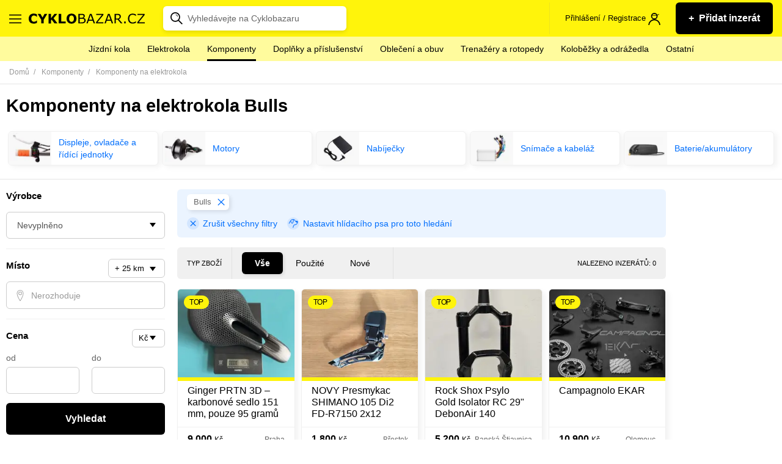

--- FILE ---
content_type: text/html; charset=utf-8
request_url: https://www.cyklobazar.cz/komponenty-elektrokola/bulls
body_size: 32027
content:
<!DOCTYPE html> <html lang="cs-CZ"> <head> <meta charset="utf-8"> <meta http-equiv="X-UA-Compatible" content="IE=edge"> <meta name="viewport" content="width=device-width, initial-scale=1"> <meta name="robots" content="follow, index"> <meta name="author" content="Ondřej Plšek - http://ondraplsek.cz"> <meta name="description" content="Komponenty na elektrokola Bulls ✔️ Vyberte si ze široké nabídky komponentů pro rekreační i náročné cyklisty na největším cyklobazaru v ČR. U nás najdete bazarové i nové."> <link rel="apple-touch-icon" sizes="57x57" href="/dist/images/icons/apple-icon-57x57.png"> <link rel="apple-touch-icon" sizes="60x60" href="/dist/images/icons/apple-icon-60x60.png"> <link rel="apple-touch-icon" sizes="72x72" href="/dist/images/icons/apple-icon-72x72.png"> <link rel="apple-touch-icon" sizes="76x76" href="/dist/images/icons/apple-icon-76x76.png"> <link rel="apple-touch-icon" sizes="114x114" href="/dist/images/icons/apple-icon-114x114.png"> <link rel="apple-touch-icon" sizes="120x120" href="/dist/images/icons/apple-icon-120x120.png"> <link rel="apple-touch-icon" sizes="144x144" href="/dist/images/icons/apple-icon-144x144.png"> <link rel="apple-touch-icon" sizes="152x152" href="/dist/images/icons/apple-icon-152x152.png"> <link rel="apple-touch-icon" sizes="180x180" href="/dist/images/icons/apple-icon-180x180.png"> <link rel="icon" type="image/png" sizes="192x192" href="/dist/images/icons/android-icon-192x192.png"> <link rel="icon" type="image/png" sizes="32x32" href="/dist/images/icons/favicon-32x32.png"> <link rel="icon" type="image/png" sizes="96x96" href="/dist/images/icons/favicon-96x96.png"> <link rel="icon" type="image/png" sizes="16x16" href="/dist/images/icons/favicon-16x16.png"> <link rel="manifest" href="/dist/static/manifest.json"> <meta name="theme-color" content="#fff40b"> <title id="snippet-seo-title">Komponenty na elektrokola Bulls | Cyklobazar.cz</title> <meta property="og:title" content="Komponenty na elektrokola Bulls "> <meta property="og:type" content="website"> <meta property="og:site_name" content="Cyklobazar.cz"> <meta property="og:url" content="https://www.cyklobazar.cz/komponenty-elektrokola/bulls"> <meta property="og:description" content="Komponenty na elektrokola Bulls ✔️ Vyberte si ze široké nabídky komponentů pro rekreační i náročné cyklisty na největším cyklobazaru v ČR. U nás najdete bazarové i nové."> <meta property="fb:app_id" content="508516755953733"> <meta name="twitter:url" content="https://www.cyklobazar.cz/komponenty-elektrokola/bulls"> <meta name="twitter:card" content="Komponenty na elektrokola Bulls ✔️ Vyberte si ze široké nabídky komponentů pro rekreační i náročné cyklisty na největším cyklobazaru v ČR. U nás najdete bazarové i nové."> <meta name="twitter:description" content="Komponenty na elektrokola Bulls ✔️ Vyberte si ze široké nabídky komponentů pro rekreační i náročné cyklisty na největším cyklobazaru v ČR. U nás najdete bazarové i nové."> <meta name="twitter:title" content="Komponenty na elektrokola Bulls "> <link rel="canonical" href="https://www.cyklobazar.cz/komponenty-elektrokola/bulls"> <link rel="search" type="application/opensearchdescription+xml" href="https://www.cyklobazar.cz/search.xml" title="Cyklobazar.cz"> <link rel="stylesheet" type="text/css" href="/dist/styles/main.1763547088.css"> <script>
      window.dataLayer = window.dataLayer || [];
    </script> <script>
  var dataLayer = window.dataLayer = window.dataLayer || [];

    dataLayer.push({"event":"userDataLoaded","user":{"isLogged":"no"}});
    dataLayer.push({"event":"pageDataLoaded","page":{"type":"category","currency":"CZK"}});
</script><!-- Google Tag Manager --> <script>(function(w,d,s,l,i){w[l]=w[l]||[];w[l].push({'gtm.start':
    new Date().getTime(),event:'gtm.js'});var f=d.getElementsByTagName(s)[0],
    j=d.createElement(s),dl=l!='dataLayer'?'&l='+l:'';j.async=true;j.src=
    'https://www.googletagmanager.com/gtm.js?id='+i+dl;f.parentNode.insertBefore(j,f);
    })(window,document,'script','dataLayer','GTM-5QM8VDM');</script> <!-- End Google Tag Manager --><script
        async
        src="https://pagead2.googlesyndication.com/pagead/js/adsbygoogle.js?client=ca-pub-3522312672741790"
        crossorigin="anonymous"></script> <script type="application/ld+json">
    {
        "@context": "https://schema.org",
        "@type": "BreadcrumbList",
        "itemListElement": [
            {
                "@type": "ListItem",
                "name": "cyklobazar.cz",
                "position": 1,
                "item": {
                    "@type": "Thing",
                    "@id": "https://www.cyklobazar.cz"
                }
            }
                ,
                {
                    "@type": "ListItem",
                    "name": "Komponenty",
                    "position": 2,
                    "item": {
                        "@type": "Thing",
                        "@id": "https://www.cyklobazar.cz/komponenty"
                    }
                }
                ,
                {
                    "@type": "ListItem",
                    "name": "Komponenty na elektrokola",
                    "position": 3,
                    "item": {
                        "@type": "Thing",
                        "@id": "https://www.cyklobazar.cz/komponenty-elektrokola"
                    }
                }
        ]
    }
</script></head> <body> <!-- Google Tag Manager (noscript) --> <noscript><iframe src="https://www.googletagmanager.com/ns.html?id=GTM-5QM8VDM" height="0" width="0" style="display:none;visibility:hidden"></iframe></noscript> <!-- End Google Tag Manager (noscript) --> <svg class="shape__defs" width="0" height="0" xmlns="http://www.w3.org/2000/svg" xmlns:xlink="http://www.w3.org/1999/xlink" preserveAspectRatio="xMidYMid meet"> <symbol id="shape-basket-ball" viewBox="0 0 88.092 88.132"> <path d="M74.626 13.486C66.458 5.318 55.596.82 44.046.82c-11.55 0-22.41 4.498-30.58 12.666-16.862 16.862-16.862 44.297 0 61.16 8.168 8.168 19.03 12.666 30.58 12.666 11.55 0 22.412-4.498 30.58-12.666 16.862-16.863 16.862-44.298 0-61.16zm8.336 29.287c-9.85.426-19.127 4.234-26.403 10.824L47 44.044l26.022-26.02c6.335 7.04 9.642 15.853 9.934 24.75zm-37.95-37.65c9.35.227 18.145 3.72 25.07 9.954l-26.02 26.02-9.867-9.866c6.53-7.2 10.328-16.37 10.815-26.1zM31.24 28.278L18.027 15.064C24.39 9.342 32.333 5.93 40.832 5.24c-.503 8.58-3.867 16.648-9.59 23.037zm22.37 28.265C47 63.825 43.18 73.123 42.746 83c-9.228-.3-17.9-3.79-24.743-9.952L44.06 46.992zm2.953 2.952l13.54 13.54c-6.453 5.817-14.538 9.25-23.18 9.88.44-8.73 3.826-16.946 9.64-23.42zM15.077 18.01l13.22 13.217c-6.39 5.74-14.465 9.114-23.056 9.63.68-8.244 3.95-16.31 9.84-22.848zM5.123 45.033c9.75-.5 18.92-4.31 26.127-10.852l9.864 9.87L15.057 70.1C8.65 62.972 5.345 54.034 5.123 45.033zm67.926 25.05L59.51 56.55c6.466-5.793 14.658-9.162 23.36-9.602-.61 8.34-3.88 16.52-9.825 23.136z"></path> <path d="M74.626 13.486l.58-.58C66.886 4.586 55.81 0 44.046 0c-11.765 0-22.84 4.587-31.16 12.906C4.296 21.496 0 32.786 0 44.066c0 11.28 4.297 22.57 12.887 31.16 8.317 8.32 19.395 12.907 31.16 12.906 11.763 0 22.84-4.587 31.158-12.907 8.59-8.59 12.888-19.878 12.887-31.16 0-11.28-4.296-22.57-12.887-31.16l-.58.58-.578.58c8.272 8.273 12.406 19.133 12.407 30 0 10.87-4.135 21.73-12.407 30.002-8.018 8.016-18.663 12.424-30 12.426-11.338-.002-21.983-4.41-30-12.426-8.273-8.273-12.407-19.133-12.408-30 0-10.87 4.13-21.73 12.4-30.002l-.04.045.04-.045C22.06 6.05 32.7 1.64 44.04 1.64s21.984 4.41 30 12.42zm8.336 29.287l-.035-.82c-10.038.435-19.502 4.32-26.918 11.037l.55.607.58-.58-8.98-8.973 25.44-25.44-.58-.58-.61.547c6.2 6.9 9.43 15.52 9.72 24.23l.82-.02-.04-.82.03.82.82-.02c-.3-9.08-3.678-18.08-10.147-25.27l-.577-.64-27.21 27.21 10.69 10.68.58-.52c7.14-6.466 16.23-10.2 25.893-10.616l.81-.034-.028-.81zm-37.95-37.65l-.02.82c9.157.222 17.76 3.64 24.54 9.743l.55-.61-.58-.58-25.44 25.442-9.287-9.286-.58.58.607.55c6.656-7.346 10.53-16.695 11.027-26.617l-.82-.04-.02.818.02-.82-.82-.04c-.48 9.548-4.2 18.53-10.61 25.598l-.53.58 11 11 27.21-27.21-.64-.58C63.56 8.11 54.57 4.54 45.03 4.31l-.8-.02-.04.798zM31.24 28.278l.578-.58-13.213-13.213-.58.58.55.61c6.23-5.603 14-8.94 22.32-9.617l-.065-.816-.818-.047C39.52 13.59 36.23 21.48 30.63 27.732l.61.547.58-.58-.58.58.61.54c5.85-6.53 9.288-14.78 9.8-23.54l.055-.94-.94.07c-8.675.7-16.79 4.19-23.285 10.03l-.642.58 14.436 14.44.578-.648zm22.37 28.265l-.608-.55c-6.74 7.423-10.635 16.907-11.075 26.973l.818.035.026-.82c-9.03-.29-17.52-3.7-24.22-9.74l-.55.61.58.58 25.48-25.48 8.97 8.97.58-.57-.6-.55.61.55.58-.58-10.13-10.13-27.25 27.24.64.58c6.99 6.29 15.85 9.86 25.27 10.16l.81.02.04-.81c.42-9.68 4.17-18.8 10.65-25.94l.528-.58-.552-.55zm2.953 2.952l-.58.58 13.54 13.538.58-.58-.548-.608c-6.32 5.697-14.228 9.057-22.69 9.672l.06.818.818.04c.43-8.543 3.74-16.577 9.43-22.912l-.61-.548-.58.58.58-.58-.61-.547c-5.94 6.612-9.398 15.01-9.847 23.925l-.047.926.92-.07c8.82-.64 17.08-4.15 23.67-10.09l.64-.58L56.53 58.3l-.578.645zM15.077 18.01l-.58.578 13.22 13.22.58-.58-.548-.61c-6.26 5.615-14.15 8.916-22.56 9.42l.05.818.81.067c.66-8.073 3.86-15.966 9.63-22.366l-.61-.548-.58.57.58-.58-.61-.55C8.45 24.13 5.11 32.37 4.42 40.78l-.076.94.942-.052c8.773-.524 17.03-3.974 23.553-9.836l.64-.577-14.44-14.44-.58.64zM5.123 45.033l.042.818c9.936-.5 19.29-4.39 26.636-11.06l-.55-.6-.58.58 9.29 9.29-25.48 25.47.58.58.61-.55C9.4 62.58 6.16 53.84 5.94 45.02l-.82.02.047.82-.042-.82-.82.02c.23 9.186 3.61 18.316 10.15 25.593l.58.646L42.28 44.05l-11-10.995-.578.53c-7.07 6.42-16.06 10.15-25.62 10.64l-.798.04.02.8zm67.926 25.05l.57-.58L60.09 55.97l-.58.58.547.61c6.327-5.667 14.337-8.963 22.856-9.394l-.042-.818-.81-.06c-.6 8.17-3.8 16.172-9.62 22.648l.61.548.58-.58-.58.58.61.548c6.07-6.755 9.41-15.11 10.04-23.624l.07-.925-.93.047c-8.89.448-17.26 3.893-23.863 9.81l-.645.577 14.76 14.758.576-.643z"></path> </symbol> <symbol id="shape-bike" viewBox="0 0 64.367 39.498"> <path d="M11.703 16.09C5.24 16.09 0 21.333 0 27.797 0 34.26 5.24 39.5 11.703 39.5c6.463 0 11.703-5.24 11.703-11.703 0-6.464-5.24-11.705-11.703-11.705zm0 20.483c-4.847 0-8.778-3.93-8.778-8.778 0-4.848 3.93-8.778 8.778-8.778 4.848 0 8.778 3.93 8.778 8.778 0 4.848-3.93 8.778-8.77 8.778zm40.96-20.483c-6.464 0-11.702 5.242-11.702 11.706 0 6.463 5.24 11.702 11.71 11.702s11.71-5.24 11.71-11.702c0-6.464-5.24-11.705-11.7-11.705zm0 20.483c-4.847 0-8.777-3.93-8.777-8.778 0-4.848 3.93-8.778 8.777-8.778 4.85 0 8.778 3.93 8.778 8.778 0 4.848-3.92 8.778-8.77 8.778z"></path> <path d="M53.927 28.52c.023-.04.047-.08.067-.122.02-.042.033-.09.05-.133.014-.043.03-.09.04-.134.01-.04.015-.08.022-.13.007-.05.013-.1.016-.15l.004-.04c0-.03-.007-.05-.008-.08-.004-.05-.008-.1-.016-.16-.008-.04-.02-.09-.03-.13-.014-.045-.027-.09-.044-.134-.02-.05-.04-.097-.066-.145-.013-.027-.02-.053-.035-.077l-9.81-16.82L47.1 5.13c.408-.698.172-1.595-.526-2-.306-.18-.647-.228-.97-.175-.083-.014-.168-.025-.255-.025h-5.86c-.81 0-1.47.655-1.47 1.462 0 .806.65 1.462 1.46 1.462h3.79l-1.7 2.924H24.49l3.415-5.852h1.354c.8 0 1.46-.655 1.46-1.463S30.06 0 29.26 0h-7.315c-.807 0-1.462.655-1.462 1.462 0 .81.657 1.463 1.463 1.463h2.574L10.44 27.058c-.407.697-.17 1.593.527 2 .23.135.485.2.735.2.503 0 .994-.26 1.265-.726l8.976-15.388 8.978 15.388c.01.017.03.033.04.05.01.02.03.04.04.058l.03.04c.04.05.08.093.12.136l.02.016.04.037.04.03.12.09.05.03c.014.01.025.01.038.02l.016.01h.005l.122.06.013.01c.01 0 .02.01.03.01h.01l.095.03.087.03h.016l.033.002c.02.003.038.01.057.01.084.016.17.027.26.027h20.48c.086 0 .172-.01.26-.027l.06-.01c.08-.016.16-.04.24-.073l.03-.012c.05-.023.096-.046.144-.073.013-.008.022-.017.035-.025.045-.03.09-.06.13-.097.034-.028.07-.056.1-.087.04-.03.07-.067.1-.104.03-.035.06-.07.09-.11.024-.036.045-.08.07-.12zm-3.81-2.188H34.73l7.693-13.188zm-17.934-1.44L24.49 11.704h15.386z"></path> </symbol> <symbol id="shape-cr-sk" viewBox="0 0 58.735 27.251"> <path d="M58.376 12.244c-.59-.065-.762-.108-1.35-.302-.458-.13-.914-.13-1.306-.387-.262-.13-.197-.58-.392-.774-.638-.48-2.057-.66-3.135-.6-.36.02-.67.07-.915.13-.195 0-.195.41-.392.48-.26.13-.652-.77-.85.13 0 .13.393.13.328.26-.196.33-.522.71-.915.71-.53 0-.85-.71-1.38-.77-.26-.06-.39.32-.66.39-.26 0-.55-.26-.81-.19-.92.2-1.7 2.2-1.77 2.26-.26.13-.52-.38-.78-.32-.33.07-.92.58-.92.26 0-.13.39-1.35-.07-1.55-.26-.13-.59.2-.91.13-.14-.06.13-.32.06-.45-.07-.06-.33.13-.4.07-.33-.32-.33-.92-.72-1.18-.65-.45-1.5 2.87-2.55 2.03-.19-.19.13-.64-.06-.84-.2-.19-.66.13-.79-.06-1.11.51-2.68 1.35-3.27 2.39 0 .07-.52 2.07-.52 2.07-.2.26-.66.13-.85.39-.13.2.06.52-.07.71-1.96 2.39-4.12-.77-5.03 3.04.06.84-.92 1.75-.52 2.39.58.97 1.24 1.81 2.02 2.65.13-.06.32-.13.59-.06 1.18.13 2.09 1.81 3.33 2.07.78.13 6.33-.84 6.07-1.29-.26-.38-1.18-1.29-.33-1.8.91-.65 2.94-.19 3.66-.9.26-.26-.07-.84.13-1.16.52-.9 1.69.52 2.22.45 1.63-.26.13-.71 1.17-1.35.26-.13.67.13.93.068.72-.32.45-2.063.85-2.58.98-1.225 2.41-.062 3.52-.256.65-.067 1.04-.97 1.69-.97 1.63.064.65 1.29 1.89 1.68.2.13.46-.195.72-.26.523-.13 1.1-.12 1.46-.495.01-.01.03-.05.04-.07h-.04c0-.514-.435-1.073-.304-1.53.064-.45.65-.58.85-1.03.193-.386.13-.84.193-1.29.06-.62.57-1.47.555-2.1-.104-.05-.23-.05-.36-.09zM32.483 16.69c.13-.2-.064-.528.064-.727.194-.264.645-.13.838-.395 0 0 .515-2.045.515-2.11.58-1.057 2.125-1.915 3.22-2.443-.257-.33-.064-.945-.322-1.275-.258-.264-.773-.066-1.03-.264-.065-.066-.644-1.65-.71-1.715-.32-.26-.9-.06-1.287-.19-.32-.06-1.03-.26-1.28-.46-.13-.06-.13-.33-.26-.26-1.09.46 1.03.6-.83.79-.13 0-.32-.06-.45-.2-.19-.19-.13-.52-.32-.72-.26-.2-1.16-.26-.9-.46.84-.79 1.35.2.58-1.38 0-.07-.13-.07-.19 0-.06.13 0 .4-.13.46-.25.13-.57 0-.83 0s-.58.13-.84.07c-.58-.2-1.67-1.19-2.64-1.05-.38.07 1.03 1.52.97 1.65-.19.4-.83.27-1.16.53-.19.2-.12.66-.38.79-.96.4-1.35-1.32-1.54-1.58l-1.49-.93c-.13-.85 2.32-1.18.58-2.04-.32-.2-1.74.59-1.74.59-.19-.19 0-.52-.19-.72-.06-.13-.26 0-.45.07-.06 0-.13.2-.26.14-.13-.19-.06-.52-.32-.72-.84-.53-1.67.07-2.7-.79-.71-.52.26-1.05-.9-1.18-1.8-.33.47 1.65-1.53 1.36-.13.27-.14.5-.34.5-.11.03-.24-.02-.36-.11-.24-.03-.49-.1-.41-.41.08-.31.16-.57-.08-.44-.08.05-.15.13-.21.11-.06-.01-.09-.1-.04-.34.05-.25.05-.3-.48-.42C12.6.4 12.56.4 12.5.39c-.04-.04-.07-.1-.12-.1-.05 0-.09.086-.23.09-.14.01-.23-.234-.41-.294-.17-.06-.28.24-.39.56-.13.33 1.03.595.78.79-.78.66-1.87.73-2.64 1.19-.13.066 0 .396-.13.46-.52.267-1.23-.13-1.61.2-.32.265-.2.79-.52 1.057-.13.13-.26-.33-.45-.26-.58.13-.67.926-1.05 1.19-.2.2-.58-.13-.78.067-.192.13 0 .525-.19.723-.255.33-.964-.27-1.16-.27-1.61.25-1.863 1.5-2.38 2.56-.13.26-.126-.66-.384-.86-.18-.25-.42-.665-.65-.49-.2.15.195.33.02.44-.053.037-.114.06-.15.09.026.07.05.14.216.26.165.12.41.228.386.48-.01.1 0 .25 0 .4.33.478.75.95 1.2 1.25.13.067.58.15.64.55.19.92-.643.59-.77 1.32.81.66.84 1.05 1.54 2.81.29.02.5.07.69.44.042.09-.19.23-.09.31.4.31.97-.17 1.46.33.45.46.51 1.19.962 1.58.9.66 3.174 1.52 3.625 2.84h.06c1.03.53 1.807 1.92 3.16 1.39.26-.063.19-.59.45-.59.45 0 .9.6 1.354.46l.52-1.71c.26-.2.71.26.84.07.13-.13 0-2.046.06-2.18.19-.195.58-.063.832.07.125.066 0 .396.125.46.32 0 .58-.395.9-.395 1.87 0 3.35 1.45 5.084 1.65.26 0 .58.13.84.07.38-.2.51-.722.83-.86.46-.13 1.1.73 1.42.798.2 0 .45-.398.65-.267.32.26.45.53.45.79.97-3.898 3.09-.59 5.027-3.1z"></path> </symbol> <symbol id="shape-crown" viewBox="0 0 113.4 83.16"> <path d="M56.7 0c-5.537 0-10.08 4.543-10.08 10.08 0 2.708 1.077 5.192 2.835 7.01l-15.12 23.78-19.49-8.742c.16-.608.275-1.234.275-1.89 0-4.145-3.415-7.56-7.56-7.56S0 26.095 0 30.24c0 2.986 1.79 5.587 4.33 6.812l14.57 34.02v9.57c0 1.318 1.2 2.518 2.52 2.518h70.56c1.32 0 2.52-1.2 2.52-2.52v-9.568l14.57-34.02c2.54-1.225 4.33-3.826 4.33-6.812 0-4.145-3.414-7.56-7.56-7.56-4.145 0-7.56 3.415-7.56 7.56 0 .656.115 1.282.276 1.89l-19.49 8.742-15.12-23.783c1.757-1.82 2.834-4.306 2.834-7.01C66.78 4.54 62.237 0 56.7 0zm0 5.04c2.814 0 5.04 2.227 5.04 5.04 0 2.814-2.226 5.04-5.04 5.04-2.813 0-5.04-2.227-5.04-5.04s2.227-5.04 5.04-5.04zm-2.914 14.687c.922.28 1.905.433 2.914.433 1.01 0 1.993-.152 2.914-.433l16.38 25.712c.643 1.002 2.06 1.43 3.15.94l22.286-10.04c.613.445 1.28.816 2.01 1.063L90.286 68.04H23.113L9.963 37.408c.727-.247 1.394-.618 2.007-1.063l22.286 10.04c1.09.487 2.507.062 3.15-.945zM7.56 27.72c1.42 0 2.52 1.098 2.52 2.52s-1.1 2.52-2.52 2.52c-1.422 0-2.52-1.098-2.52-2.52s1.098-2.52 2.52-2.52zm98.28 0c1.422 0 2.52 1.098 2.52 2.52s-1.098 2.52-2.52 2.52c-1.42 0-2.52-1.098-2.52-2.52s1.1-2.52 2.52-2.52zM56.7 44.1c-4.84 0-8.82 3.98-8.82 8.82 0 4.842 3.98 8.82 8.82 8.82 4.842 0 8.82-3.978 8.82-8.82 0-4.84-3.98-8.82-8.82-8.82zm0 5.04c2.118 0 3.78 1.663 3.78 3.78 0 2.118-1.662 3.78-3.78 3.78-2.117 0-3.78-1.662-3.78-3.78 0-2.117 1.663-3.78 3.78-3.78zM23.94 73.08h65.52v5.04H23.94z"></path> </symbol> <symbol id="shape-chart-growth" viewBox="0 0 59.68 37.019"> <path d="M59.476 1.884C58.88.362 57.16-.39 55.636.204c-1.527.593-2.28 2.308-1.687 3.83.033.088.072.173.114.256L37.872 25.152c-.72-.355-1.582-.422-2.39-.107-.27.105-.513.246-.73.413l-12.36-7.854c.032-.427-.026-.866-.192-1.29-.595-1.523-2.315-2.275-3.84-1.682-1.448.563-2.2 2.134-1.766 3.593L4.412 31.48c-.428-.24-.92-.378-1.446-.378-1.638 0-2.966 1.325-2.966 2.96 0 1.633 1.328 2.957 2.966 2.957 1.638 0 2.966-1.326 2.966-2.96 0-.225-.027-.44-.075-.65L18.14 20.042c.718.35 1.573.412 2.375.1.284-.11.54-.26.767-.44l12.326 7.834c-.04.44.017.897.19 1.337.594 1.522 2.313 2.275 3.84 1.68 1.427-.555 2.178-2.09 1.783-3.532L55.897 5.798c.603.174 1.266.16 1.896-.084 1.527-.594 2.28-2.308 1.686-3.83z"></path> </symbol> <symbol id="shape-man-pc" viewBox="0 0 126.001 98.685"> <path d="M46.512 0l-.123 1.846c-.04.623-.35 1.026-.99 1.476-.61.43-1.51.785-2.34.862h-8.73c-5.92 0-10.71 4.875-10.71 10.828V26.21c-.11.36-.11.748 0 1.107v6.4c0 4.242 1.49 8.114 3.94 11.196v9.352L8.24 65.34C3.202 68.22 0 73.557 0 79.366v19.318h115.173c5.83 0 10.828-4.298 10.828-9.844 0-1.03-.93-1.968-1.96-1.968h-5.9V29.778c0-1.03-.94-1.968-1.97-1.968h-57.1V11.076c-.39-2.993-1.3-5.684-3.073-7.752-1.78-2.07-4.45-3.34-7.63-3.324h-1.85zm2.584 4.184c1.67.17 3.025.66 3.938 1.723 1.028 1.197 1.744 3.076 2.09 5.414v11.57c0-.28.004-.15 0 .13v.5c-.812-.396-1.608-.704-2.46-.86-2.344-.432-4.735-.346-7.013-.247-2.27.094-4.42.107-6.15-.37-1.72-.476-3.04-1.215-4.18-3.2-.41-.767-1.37-1.194-2.21-.983-.71.16-1.31.76-1.47 1.473.07-.27-.204.35-.74.984-.533.63-1.19 1.398-1.97 2.09-.446.4-.892.66-1.35.985v-8.37c0-3.865 2.99-6.89 6.766-6.89h8.86c1.547-.103 3.2-.644 4.553-1.6.712-.504.875-1.528 1.353-2.337zm-14.89 18.334c1.365 1.295 2.57 2.876 4.185 3.322 2.5.69 5.05.59 7.39.492 2.34-.098 4.53-.176 6.15.123 1.51.277 2.4.867 3.2 2.092v5.168c0 7.793-6.12 14.028-13.78 14.028-7.65 0-13.78-6.234-13.78-14.028v-5.66c.34-.198.76-.397 1.11-.615.93-.59 1.93-1.288 2.83-2.092.9-.804 1.77-1.644 2.46-2.46.11-.123.15-.256.25-.37zm24.857 9.23h55.125v55l-7.382.124H82.688v-7.875c0-5.573-2.913-10.77-7.752-13.535l-19.81-11.198V44.79c2.377-3.06 3.937-6.895 3.937-11.075v-1.968zm-7.875 16.856v7.875c-1.57 2.9-3.075 5.92-6.52 8.86l-.124.12-3.077 2.83-2.953-2.83-.246-.25c-2.822-3.05-5.515-6.67-6.768-10.09v-6.4c2.8 1.88 6.23 2.95 9.844 2.95 3.674 0 7.016-1.14 9.844-3.08zm-25.102 10.95l-2.338 8.86-.123.124v.123c-.37 3.07 2.956 5.65 5.783 4.31v-.12l7.383-3.57 2.59 2.46v23.01H19.69V82.94h-3.94v11.81H3.938V79.37c0-4.404 2.453-8.523 6.275-10.707zm4.06.37c1.238 2.18 2.447 4.276 4.06 6.153l-6.52 3.322h-.123v-.13c-.008-.05-.016 0 0-.13zm27.07 0l15.75 8.983c3.62 2.067 5.785 5.923 5.785 10.09v15.75H67.06V82.934h-3.937v11.813H43.436V71.86l2.83-2.584 7.752 3.69c2.867 1.3 6.302-1.183 5.906-4.305l-.123-.24v-.12s-1.09-3.2-2.09-6.52c-.19-.65-.32-1.19-.49-1.84zm-3.813.616c.227.783.37 1.522.615 2.338.957 3.177 1.738 5.937 1.846 6.275-.012.095-.028.262-.123.246h-.12l-6.64-3.2c1.84-2.01 3.46-3.86 4.43-5.66zM49.22 78.997c-1.088 0-1.97.882-1.97 1.97 0 1.086.882 1.967 1.97 1.967 1.086 0 1.968-.88 1.968-1.968 0-1.087-.88-1.97-1.97-1.97zm0 7.875c-1.088 0-1.97.88-1.97 1.968s.882 1.97 1.97 1.97c1.086 0 1.968-.882 1.968-1.97 0-1.087-.88-1.968-1.97-1.968zm33.468 3.937h38.39c-.99 2.13-2.925 3.93-5.906 3.93H82.688z"></path> </symbol> <symbol id="shape-movie" viewBox="0 0 80.783 76.825"> <path d="M38.412 76.825h42.37v-5.398h-22.76c11.246-6.747 18.803-18.98 18.803-33.015C76.825 17.272 59.553 0 38.412 0 17.272 0 0 17.272 0 38.412s17.272 38.413 38.412 38.413zm0-71.428c18.172 0 33.015 14.843 33.015 33.015S56.674 71.427 38.412 71.427c-18.26 0-33.015-14.843-33.015-33.015S20.24 5.397 38.412 5.397z"></path> <path d="M25.548 35.174c2.43 0 4.948-.9 6.837-2.79 1.8-1.798 2.79-4.227 2.79-6.836 0-2.61-.99-4.948-2.79-6.837-3.778-3.775-9.805-3.775-13.583 0-1.8 1.8-2.79 4.23-2.79 6.84 0 2.61.99 4.948 2.79 6.837 1.798 1.8 4.227 2.79 6.746 2.79zM44.53 44.53c-3.78 3.778-3.78 9.805 0 13.583 1.89 1.89 4.318 2.79 6.836 2.79 2.43 0 4.948-.9 6.838-2.79 3.778-3.778 3.778-9.805 0-13.584-3.87-3.78-9.986-3.78-13.674 0zm6.747-9.356c2.428 0 4.947-.9 6.837-2.79 1.8-1.798 2.788-4.227 2.788-6.836 0-2.61-.99-4.948-2.788-6.837-3.78-3.685-9.896-3.685-13.584 0-1.8 1.8-2.79 4.23-2.79 6.84 0 2.61.99 4.948 2.79 6.837 1.8 1.8 4.318 2.79 6.747 2.79zM18.71 44.53c-3.777 3.778-3.777 9.805 0 13.583 1.89 1.89 4.32 2.79 6.838 2.79 2.43 0 4.948-.9 6.837-2.79 3.78-3.778 3.78-9.805 0-13.584-3.778-3.78-9.895-3.78-13.674 0zm19.702-1.62c2.52 0 4.498-1.98 4.498-4.498 0-2.52-1.98-4.498-4.498-4.498-2.52 0-4.497 1.98-4.497 4.498 0 2.52 1.98 4.498 4.497 4.498z"></path> </symbol> <symbol id="shape-phone" viewBox="0 0 86.594 155.107"> <g transform="translate(-36.792 -13.976) scale(.26458)"> <path d="M425.625 57.824h-245.85c-19.05 0-35.717 16.072-35.717 35.717v504.8c0 19.05 16.072 35.72 35.717 35.72h245.85c19.05 0 35.718-16.07 35.718-35.71V92.95c0-19.05-16.67-35.12-35.718-35.12zm16.073 540.515c0 8.92-7.144 16.07-16.072 16.07h-245.85c-8.93 0-16.073-7.15-16.073-16.07v-55.37h278.59v55.36zm0-75.01H163.702V128.66h278.59v394.67zm0-413.72H163.702V92.94c0-8.93 7.143-16.073 16.072-16.073h88.102c.595 3.572 3.57 6.55 7.738 6.55h54.17c3.572 0 6.55-2.974 7.74-6.546h88.695c8.93 0 16.07 7.15 16.07 16.08v16.67z"></path> <path d="M425.625 57.824v-5h-245.85c-5.467 0-10.75 1.154-15.583 3.22-7.25 3.104-13.497 8.243-17.97 14.724-4.472 6.476-7.165 14.338-7.164 22.773v504.8c0 5.47 1.154 10.75 3.22 15.59 3.104 7.25 8.244 13.5 14.724 17.97 6.476 4.48 14.338 7.17 22.773 7.17h245.85c5.468 0 10.753-1.15 15.584-3.22 7.24-3.1 13.49-8.24 17.97-14.72 4.47-6.47 7.16-14.33 7.16-22.77V92.95c0-5.494-1.21-10.77-3.34-15.555-3.2-7.182-8.45-13.285-14.93-17.63-6.49-4.34-14.25-6.934-22.46-6.935v10c4.06 0 8 .854 11.66 2.41 5.48 2.33 10.29 6.25 13.68 11.096 3.39 4.856 5.37 10.58 5.37 16.62v505.39c0 4.2-.89 8.2-2.49 11.87-2.39 5.5-6.41 10.243-11.36 13.58-4.95 3.34-10.793 5.268-16.875 5.267H179.77c-4.203 0-8.202-.89-11.87-2.486-5.5-2.39-10.244-6.404-13.58-11.352-3.34-4.95-5.267-10.793-5.267-16.875V93.54c0-4.202.888-8.2 2.486-11.87 2.39-5.5 6.4-10.243 11.35-13.58 4.95-3.34 10.79-5.267 16.87-5.266h245.85v-5zm16.073 540.515h-5c-.004 3.11-1.228 5.84-3.224 7.84-2.005 1.99-4.73 3.22-7.85 3.22h-245.85c-3.12-.01-5.843-1.23-7.848-3.23-1.996-2.01-3.22-4.73-3.223-7.85v-50.36h268.59v50.36h5v-5H436.7v5h5v5h5.596v-65.36H158.702v60.36c-.004 5.81 2.344 11.12 6.152 14.92 3.8 3.81 9.11 6.15 14.92 6.15h245.85c5.81 0 11.122-2.35 14.92-6.15 3.81-3.8 6.157-9.11 6.153-14.92h-5v5zm0-75.01v-5H168.702V133.66h268.59v389.67h5v-5h-.595v10h5.596V123.66h-288.59v404.67h282.994v-5zm0-413.72v-5H168.702V92.94c.004-3.12 1.228-5.845 3.223-7.85 2.005-1.996 4.73-3.22 7.85-3.223h88.1v-5l-4.93.82c.483 2.897 1.923 5.557 4.14 7.53 1.106.984 2.41 1.792 3.858 2.346 1.446.55 3.034.85 4.67.85h54.172c1.59 0 3.118-.34 4.48-.91 2.048-.86 3.723-2.21 5.045-3.768 1.322-1.567 2.312-3.36 2.957-5.29l-4.743-1.584v5h88.696c3.12.01 5.845 1.23 7.85 3.23 1.996 2.01 3.22 4.73 3.224 7.85v16.67h5v-5h-.596v10h5.596V92.95c.004-5.81-2.344-11.123-6.152-14.92-3.8-3.81-9.11-6.158-14.92-6.153h-92.3l-1.14 3.42c-.327 1-.95 1.93-1.556 2.457-.302.27-.587.44-.822.54-.24.1-.422.13-.618.136h-54.17c-.447 0-.794-.077-1.096-.19-.45-.174-.814-.448-1.115-.825-.298-.374-.513-.85-.596-1.354l-.7-4.18h-92.34c-5.81 0-11.13 2.35-14.92 6.16-3.81 3.8-6.16 9.11-6.16 14.92v21.67h283z"></path> <circle cx="302.403" cy="578.694" r="16.668"></circle> <path d="M302.403 562.026v5c3.237.003 6.122 1.298 8.25 3.417 2.12 2.128 3.414 5.014 3.417 8.25-.003 3.238-1.298 6.124-3.417 8.252-2.128 2.12-5.013 3.414-8.25 3.417-3.238-.003-6.124-1.298-8.25-3.418-2.12-2.127-3.415-5.013-3.417-8.25.002-3.237 1.298-6.123 3.417-8.25 2.127-2.12 5.012-3.415 8.25-3.418v-10c-5.968-.003-11.417 2.434-15.322 6.347-3.91 3.905-6.34 9.354-6.34 15.32 0 5.97 2.44 11.417 6.35 15.322 3.91 3.913 9.36 6.35 15.33 6.347 5.97.003 11.42-2.434 15.32-6.347 3.92-3.905 6.35-9.354 6.35-15.32.01-5.97-2.43-11.417-6.34-15.322-3.9-3.913-9.35-6.35-15.32-6.347z"></path> </g> </symbol> <symbol id="shape-seal-bg" viewBox="0 0 23.279 23.283"> <path d="M16.16 22.318c-.598.732-1.818 1.08-2.712.776-.894-.306-2.348-.28-3.23.054-.885.335-2.116.027-2.737-.684-.62-.712-1.89-1.417-2.82-1.57-.93-.15-1.84-1.033-2.03-1.96-.18-.927-.93-2.174-1.66-2.772C.24 15.565-.11 14.344.2 13.45c.307-.894.28-2.348-.053-3.23C-.2 9.334.11 8.103.82 7.48c.71-.622 1.418-1.893 1.57-2.826.15-.932 1.033-1.844 1.96-2.028.926-.183 2.173-.93 2.77-1.662.6-.732 1.82-1.08 2.712-.776.9.305 2.35.28 3.236-.055.88-.333 2.113-.025 2.736.687.62.71 1.89 1.417 2.825 1.57.93.15 1.84 1.033 2.022 1.96.186.926.934 2.173 1.665 2.77.73.6 1.08 1.82.775 2.713-.305.894-.28 2.35.054 3.232.333.884.026 2.115-.686 2.737-.712.622-1.417 1.893-1.57 2.826-.15.932-1.033 1.845-1.96 2.027-.926.183-2.173.93-2.77 1.662z"></path> </symbol> <symbol id="shape-target" viewBox="0 0 141.737 141.776"> <path d="M124.032.025c-.64.08-1.243.354-1.723.787l-14.18 12.6c-.668.605-1.04 1.464-1.035 2.363v14.42l-9.94 9.943c-10.315-9.258-23.95-14.913-38.88-14.913C26.127 25.225 0 51.353 0 83.5c0 32.148 26.128 58.276 58.276 58.276 32.147 0 58.275-26.128 58.275-58.276 0-14.944-5.64-28.61-14.91-38.932l9.897-9.893H126c.908-.004 1.77-.4 2.364-1.083l12.6-14.175c1.14-1.313 1.002-3.303-.31-4.444-.57-.495-1.298-.77-2.053-.773h-11.02V3.175c.01-1.74-1.39-3.162-3.13-3.175-.14 0-.28.007-.415.025zm-2.756 10.14v7.185c0 1.74 1.41 3.15 3.15 3.15h7.137l-6.99 7.875H113.4V17.153zm-63 21.36c13.233 0 25.285 4.923 34.453 13.043L81.55 55.74c-6.3-5.292-14.43-8.465-23.28-8.465-19.97 0-36.226 16.256-36.226 36.225 0 19.97 16.255 36.226 36.225 36.226S94.5 103.47 94.5 83.5c0-8.86-3.21-16.977-8.514-23.28L97.16 49.047c8.13 9.17 13.09 21.21 13.09 34.453 0 28.743-23.232 51.975-51.974 51.975C29.533 135.475 6.3 112.242 6.3 83.5s23.233-51.975 51.976-51.975zm0 22.05c7.133 0 13.667 2.5 18.8 6.645L66.94 70.36c-2.486-1.645-5.476-2.61-8.662-2.61-8.66 0-15.75 7.09-15.75 15.75s7.09 15.75 15.75 15.75 15.75-7.09 15.75-15.75c0-3.194-1.006-6.172-2.658-8.662l10.14-10.14c4.152 5.14 6.69 11.66 6.69 18.802 0 16.565-13.36 29.925-29.924 29.925-16.565 0-29.926-13.36-29.926-29.925s13.36-29.925 29.926-29.925zm0 20.476c1.454 0 2.81.36 4.035.94l-6.25 6.25c-1.26 1.2-1.31 3.195-.11 4.456 1.2 1.26 3.196 1.313 4.457.114l.09-.09 6.3-6.3c.59 1.236.936 2.615.936 4.085 0 5.258-4.194 9.45-9.45 9.45-5.257 0-9.45-4.192-9.45-9.45 0-5.255 4.193-9.45 9.45-9.45z"></path> </symbol> <symbol id="shape-trees" viewBox="0 0 82.409 82.429"> <path d="M44.65 41.163h-1.873c0 2.7-.546 5.262-1.533 7.595-1.48 3.5-3.958 6.484-7.073 8.588-3.11 2.105-6.86 3.332-10.9 3.332-2.7 0-5.26-.546-7.59-1.532-3.5-1.48-6.483-3.958-8.59-7.074-2.102-3.117-3.33-6.86-3.33-10.91 0-2.698.546-5.26 1.53-7.594 1.48-3.5 3.96-6.483 7.075-8.588 3.117-2.105 6.86-3.33 10.91-3.332 2.7 0 5.26.546 7.595 1.533 3.5 1.48 6.482 3.96 8.587 7.08 2.105 3.12 3.33 6.86 3.333 10.91h3.744c0-3.2-.65-6.27-1.83-9.05-1.765-4.174-4.712-7.722-8.424-10.23-3.71-2.51-8.2-3.975-13.01-3.974-3.206 0-6.27.65-9.054 1.83-4.18 1.76-7.728 4.71-10.236 8.42-2.516 3.706-3.98 8.19-3.98 13 0 3.208.65 6.27 1.83 9.056 1.766 4.176 4.713 7.724 8.425 10.23 3.71 2.51 8.196 3.98 13.006 3.98 3.21 0 6.28-.65 9.06-1.83 4.18-1.762 7.73-4.71 10.24-8.42s3.978-8.197 3.977-13.008zm9.188 10.757l-.254 28.49c-.01 1.035.822 1.88 1.856 1.89 1.035.01 1.88-.822 1.89-1.856l.254-28.49c.01-1.034-.822-1.88-1.857-1.89-1.034-.008-1.88.823-1.89 1.857"></path> <path d="M21.5 41.217v39.34c0 1.033.838 1.872 1.872 1.872 1.035 0 1.873-.84 1.873-1.88V41.21c0-1.033-.838-1.87-1.873-1.87-1.034 0-1.873.84-1.873 1.873"></path> <path d="M32.647 43.53l-9.275 9.276-9.275-9.276c-.73-.73-1.917-.73-2.65 0-.73.732-.73 1.918 0 2.65l10.6 10.6c.733.73 1.918.73 2.65 0l10.6-10.6c.73-.732.73-1.918 0-2.65-.732-.73-1.918-.73-2.65 0z"></path> <path d="M55.52 1.874l-1.732-.714-12.662 30.732c-.193.47-.187 1 .016 1.464 1.047 2.396 1.637 5.03 1.637 7.807-.01 4.12-1.28 7.926-3.46 11.074-2.18 3.146-5.26 5.624-8.87 7.057-.47.187-.848.556-1.04 1.025l-.66 1.6c-.24.58-.18 1.23.17 1.75s.93.83 1.56.83l50.044-.016c.626 0 1.21-.313 1.556-.833.35-.52.415-1.176.176-1.756L57.25 1.16C56.962.46 56.277 0 55.52 0s-1.444.46-1.732 1.16l1.732.714-1.732.713 23.95 58.167-47.25.013.002 1.873 1.73.715.664-1.605-1.73-.715.69 1.74c4.3-1.71 7.966-4.657 10.562-8.406 2.596-3.75 4.12-8.31 4.12-13.21 0-3.31-.706-6.46-1.952-9.31l-1.716.75 1.732.71L57.25 2.58l-1.73-.713-1.732.713z"></path> </symbol> <symbol id="shape-magnifier" viewBox="0 0 476.17 473.1"> <path fill="currentColor" d="M356.84,42.52a133,133,0,1,1-133,133h0a133,133,0,0,1,133-133m0-40.93a173.92,173.92,0,1,0,67.74,13.66A174,174,0,0,0,356.84,1.59h0Z" transform="translate(-182.88 -1.56)"></path> <rect fill="currentColor" x="541.43" y="260.59" width="40.95" height="233.83" transform="translate(-285.24 506.32) rotate(-45)"></rect> </symbol> <symbol id="eye" viewBox="0 0 24 24"> <path d="M12,9A3,3 0 0,0 9,12A3,3 0 0,0 12,15A3,3 0 0,0 15,12A3,3 0 0,0 12,9M12,17A5,5 0 0,1 7,12A5,5 0 0,1 12,7A5,5 0 0,1 17,12A5,5 0 0,1 12,17M12,4.5C7,4.5 2.73,7.61 1,12C2.73,16.39 7,19.5 12,19.5C17,19.5 21.27,16.39 23,12C21.27,7.61 17,4.5 12,4.5Z"></path> </symbol> <symbol id="message-reply" viewBox="0 0 24 24"> <path d="M22,4C22,2.89 21.1,2 20,2H4A2,2 0 0,0 2,4V16A2,2 0 0,0 4,18H18L22,22V4Z"></path> </symbol> <symbol id="play" viewBox="0 0 24 24"> <path d="M8,5.14V19.14L19,12.14L8,5.14Z"></path> </symbol> <symbol id="plus" viewBox="0 0 24 24"> <path d="M19,13H13V19H11V13H5V11H11V5H13V11H19V13Z"></path> </symbol> </svg> <div class="layout"> <cb-header class="cb-header" translate="no"> <div class="headroom"> <header class="header"> <div class="header__flex"> <button role="button" class="header__plain-btn header__breadcrumb-toggle"> <svg class="shape shape-breadcrumb"> <use href="/dist/images/shapes.1763547088.svg#breadcrumb"></use> </svg> <svg class="shape shape-close"> <use href="/dist/images/shapes.1763547088.svg#close"></use> </svg> </button> <a href="/" class="header__plain-btn header__logo"> <svg class="shape shape-logo-large"> <use href="/dist/images/shapes.1763547088.svg#logo"></use> </svg> <svg class="shape shape-logo-small"> <use href="/dist/images/shapes.1763547088.svg#logo-letter"></use> </svg> </a> <div class="header__fulltext"> <search-suggestions translate="no" class="fulltext-search" query="" base-path="" suggestions-url="/komponenty-elektrokola/bulls?header-fulltextSearch-type=%7BTYPE%7D&amp;header-fulltextSearch-q=%7BQUERY%7D&amp;do=header-fulltextSearch-fulltextSuggestion" results-url="/komponenty-elektrokola/bulls?header-fulltextSearch-q=%7BQUERY%7D&amp;do=header-fulltextSearch-allResults" style-url="/dist/styles/main.1763547088.css"> <form action="/komponenty-elektrokola/bulls" method="post" id="frm-header-fulltextSearch-fulltextSearchForm" class="fulltext-search__form"> <button type="submit" name="_submit" role="button"> <svg class="shape"> <use href="/dist/images/shapes.1763547088.svg#magnifier"></use> </svg> </button> <input type="search" name="q" autocomplete="off" id="frm-header-fulltextSearch-fulltextSearchForm-q" required data-nette-rules='[{"op":":filled","msg":"This field is required."}]' placeholder="Vyhledávejte na Cyklobazaru"> <input type="hidden" name="_do" value="header-fulltextSearch-fulltextSearchForm-submit"></form> </search-suggestions> <button role="button" class="header__plain-btn header__fulltext__close-mobile-search-btn"> <svg class="shape shape-close"> <use href="/dist/images/shapes.1763547088.svg#close"></use> </svg> </button> </div> </div> <div class="header__flex"> <ul class="header__sections-menu"> <li> <a href="/blog" class="header__link"> Blog </a> </li> <li> <a href="/video" class="header__link"> Videa </a> </li> <li> <a href="/znacky" class="header__link"> Značky </a> </li> <li> <a href="/ztracena-kola" class="header__link"> Ztracená kola </a> </li> <li> <a href="/seznam-prodejcu" class="header__link"> Prodejci </a> </li> <li> <a href="/stranka/reklama" class="header__link"> Reklama </a> </li> </ul> <ul class="header__user-menu"> <li> <button role="button" class="cb-btn header__link header__open-mobile-search-btn"> <svg class="shape"> <use href="/dist/images/shapes.1763547088.svg#magnifier"></use> </svg> </button> </li> <li> <a href="/komponenty-elektrokola/bulls?do=signIn" rel="nofollow" class="cb-btn header__link"> <span class="hidden-xs hidden-sm">Přihlášení / Registrace</span> <svg class="shape"> <use href="/dist/images/shapes.1763547088.svg#user"></use> </svg> </a> </li> <li> <a href="/vytvoreni-inzeratu/krok-1" class="cb-btn cb-btn--dark" rel="nofollow"> <span class="hidden-xs">+&nbsp;&nbsp;Přidat inzerát</span> <span class="visible-xs">+&nbsp;Inzerát</span> </a> </li> </ul> </div> </header> <nav class="header__mobile-menu"> <mobile-header-categories translate="no" base-path="" category-tree="[&#123;&quot;id&quot;:1,&quot;name&quot;:&quot;Jízdní kola&quot;,&quot;slug&quot;:&quot;kola&quot;,&quot;level&quot;:1,&quot;activeAdsCount&quot;:7126,&quot;children&quot;:[&#123;&quot;id&quot;:&quot;1-1&quot;,&quot;name&quot;:&quot;Horská kola&quot;,&quot;slug&quot;:&quot;horska-kola&quot;,&quot;level&quot;:2,&quot;activeAdsCount&quot;:3244,&quot;children&quot;:[&#123;&quot;id&quot;:&quot;1-162&quot;,&quot;name&quot;:&quot;Pevná horská kola&quot;,&quot;slug&quot;:&quot;pevna-horska-kola&quot;,&quot;level&quot;:3,&quot;activeAdsCount&quot;:1567,&quot;children&quot;:[],&quot;link&quot;:&quot;/pevna-horska-kola&quot;},&#123;&quot;id&quot;:&quot;1-2&quot;,&quot;name&quot;:&quot;Celoodpružená kola&quot;,&quot;slug&quot;:&quot;celoodpruzena-kola&quot;,&quot;level&quot;:3,&quot;activeAdsCount&quot;:1677,&quot;children&quot;:[&#123;&quot;id&quot;:&quot;1-169&quot;,&quot;name&quot;:&quot;Cross country (XC) / závodní&quot;,&quot;slug&quot;:&quot;xc-celoodpruzena-kola&quot;,&quot;level&quot;:4,&quot;activeAdsCount&quot;:446,&quot;children&quot;:[],&quot;link&quot;:&quot;/xc-celoodpruzena-kola&quot;},&#123;&quot;id&quot;:&quot;1-170&quot;,&quot;name&quot;:&quot;Trailová (allmoutain) kola&quot;,&quot;slug&quot;:&quot;trailova-kola&quot;,&quot;level&quot;:4,&quot;activeAdsCount&quot;:572,&quot;children&quot;:[],&quot;link&quot;:&quot;/trailova-kola&quot;},&#123;&quot;id&quot;:&quot;1-171&quot;,&quot;name&quot;:&quot;Enduro kola&quot;,&quot;slug&quot;:&quot;enduro-kola&quot;,&quot;level&quot;:4,&quot;activeAdsCount&quot;:533,&quot;children&quot;:[],&quot;link&quot;:&quot;/enduro-kola&quot;},&#123;&quot;id&quot;:&quot;1-5&quot;,&quot;name&quot;:&quot;Sjezd, freeride, downhill&quot;,&quot;slug&quot;:&quot;sjezd-freeride-downhill&quot;,&quot;level&quot;:4,&quot;activeAdsCount&quot;:119,&quot;children&quot;:[],&quot;link&quot;:&quot;/sjezd-freeride-downhill&quot;}],&quot;link&quot;:&quot;/celoodpruzena-kola&quot;}],&quot;link&quot;:&quot;/horska-kola&quot;},&#123;&quot;id&quot;:&quot;1-4&quot;,&quot;name&quot;:&quot;Silniční kola&quot;,&quot;slug&quot;:&quot;silnicni-kola&quot;,&quot;level&quot;:2,&quot;activeAdsCount&quot;:1678,&quot;children&quot;:[&#123;&quot;id&quot;:&quot;1-172&quot;,&quot;name&quot;:&quot;Rekreační/Fitness silniční kola&quot;,&quot;slug&quot;:&quot;rekreacni-silnicni-kola&quot;,&quot;level&quot;:3,&quot;activeAdsCount&quot;:406,&quot;children&quot;:[],&quot;link&quot;:&quot;/rekreacni-silnicni-kola&quot;},&#123;&quot;id&quot;:&quot;1-173&quot;,&quot;name&quot;:&quot;Závodní silniční kola&quot;,&quot;slug&quot;:&quot;zavodni-silnicni-kola&quot;,&quot;level&quot;:3,&quot;activeAdsCount&quot;:1210,&quot;children&quot;:[],&quot;link&quot;:&quot;/zavodni-silnicni-kola&quot;},&#123;&quot;id&quot;:&quot;1-174&quot;,&quot;name&quot;:&quot;Triatlonová a časovkářská kola&quot;,&quot;slug&quot;:&quot;triatlonova-casovkarska-kola&quot;,&quot;level&quot;:3,&quot;activeAdsCount&quot;:54,&quot;children&quot;:[],&quot;link&quot;:&quot;/triatlonova-casovkarska-kola&quot;}],&quot;link&quot;:&quot;/silnicni-kola&quot;},&#123;&quot;id&quot;:&quot;1-7&quot;,&quot;name&quot;:&quot;Dětská kola&quot;,&quot;slug&quot;:&quot;detska-kola&quot;,&quot;level&quot;:2,&quot;activeAdsCount&quot;:753,&quot;children&quot;:[&#123;&quot;id&quot;:&quot;1-107&quot;,&quot;name&quot;:&quot;90-100 cm / 2-3 roky&quot;,&quot;slug&quot;:&quot;detska-kola-12&quot;,&quot;level&quot;:3,&quot;activeAdsCount&quot;:34,&quot;children&quot;:[],&quot;link&quot;:&quot;/detska-kola-12&quot;},&#123;&quot;id&quot;:&quot;1-108&quot;,&quot;name&quot;:&quot;95-105 cm / 3-4 roky&quot;,&quot;slug&quot;:&quot;detska-kola-14&quot;,&quot;level&quot;:3,&quot;activeAdsCount&quot;:27,&quot;children&quot;:[],&quot;link&quot;:&quot;/detska-kola-14&quot;},&#123;&quot;id&quot;:&quot;1-109&quot;,&quot;name&quot;:&quot;100-115 cm / 4-5 let&quot;,&quot;slug&quot;:&quot;detska-kola-16&quot;,&quot;level&quot;:3,&quot;activeAdsCount&quot;:144,&quot;children&quot;:[],&quot;link&quot;:&quot;/detska-kola-16&quot;},&#123;&quot;id&quot;:&quot;1-110&quot;,&quot;name&quot;:&quot;110-120 cm / 5-6 let&quot;,&quot;slug&quot;:&quot;detska-kola-18&quot;,&quot;level&quot;:3,&quot;activeAdsCount&quot;:16,&quot;children&quot;:[],&quot;link&quot;:&quot;/detska-kola-18&quot;},&#123;&quot;id&quot;:&quot;1-111&quot;,&quot;name&quot;:&quot;115-130 cm / 6-9 let&quot;,&quot;slug&quot;:&quot;detska-kola-20&quot;,&quot;level&quot;:3,&quot;activeAdsCount&quot;:200,&quot;children&quot;:[],&quot;link&quot;:&quot;/detska-kola-20&quot;},&#123;&quot;id&quot;:&quot;1-112&quot;,&quot;name&quot;:&quot;125-155 cm / 12 let&quot;,&quot;slug&quot;:&quot;detska-kola-24&quot;,&quot;level&quot;:3,&quot;activeAdsCount&quot;:206,&quot;children&quot;:[],&quot;link&quot;:&quot;/detska-kola-24&quot;},&#123;&quot;id&quot;:&quot;1-113&quot;,&quot;name&quot;:&quot;nad 135 cm / 12 let a více&quot;,&quot;slug&quot;:&quot;detska-kola-26&quot;,&quot;level&quot;:3,&quot;activeAdsCount&quot;:124,&quot;children&quot;:[],&quot;link&quot;:&quot;/detska-kola-26&quot;}],&quot;link&quot;:&quot;/detska-kola&quot;},&#123;&quot;id&quot;:&quot;1-168&quot;,&quot;name&quot;:&quot;Gravel bike&quot;,&quot;slug&quot;:&quot;gravel-bike&quot;,&quot;level&quot;:2,&quot;activeAdsCount&quot;:631,&quot;children&quot;:[],&quot;link&quot;:&quot;/gravel-bike&quot;},&#123;&quot;id&quot;:&quot;1-3&quot;,&quot;name&quot;:&quot;Krosová a trekingová kola&quot;,&quot;slug&quot;:&quot;krosova-a-trekingova-kola&quot;,&quot;level&quot;:2,&quot;activeAdsCount&quot;:215,&quot;children&quot;:[],&quot;link&quot;:&quot;/krosova-a-trekingova-kola&quot;},&#123;&quot;id&quot;:&quot;1-52&quot;,&quot;name&quot;:&quot;Dámská kola&quot;,&quot;slug&quot;:&quot;damska-kola&quot;,&quot;level&quot;:2,&quot;activeAdsCount&quot;:142,&quot;children&quot;:[],&quot;link&quot;:&quot;/damska-kola&quot;},&#123;&quot;id&quot;:&quot;1-53&quot;,&quot;name&quot;:&quot;Retro/Historická kola&quot;,&quot;slug&quot;:&quot;retro-historicka-kola&quot;,&quot;level&quot;:2,&quot;activeAdsCount&quot;:126,&quot;children&quot;:[],&quot;link&quot;:&quot;/retro-historicka-kola&quot;},&#123;&quot;id&quot;:&quot;1-6&quot;,&quot;name&quot;:&quot;BMX, street, dirt, freestyle&quot;,&quot;slug&quot;:&quot;bmx-street-dirt-freestyle&quot;,&quot;level&quot;:2,&quot;activeAdsCount&quot;:103,&quot;children&quot;:[],&quot;link&quot;:&quot;/bmx-street-dirt-freestyle&quot;},&#123;&quot;id&quot;:&quot;1-51&quot;,&quot;name&quot;:&quot;Cyklokrosová kola&quot;,&quot;slug&quot;:&quot;cyklokrosova-kola&quot;,&quot;level&quot;:2,&quot;activeAdsCount&quot;:91,&quot;children&quot;:[],&quot;link&quot;:&quot;/cyklokrosova-kola&quot;},&#123;&quot;id&quot;:&quot;1-55&quot;,&quot;name&quot;:&quot;Městská kola&quot;,&quot;slug&quot;:&quot;mestska-kola&quot;,&quot;level&quot;:2,&quot;activeAdsCount&quot;:62,&quot;children&quot;:[],&quot;link&quot;:&quot;/mestska-kola&quot;},&#123;&quot;id&quot;:&quot;1-56&quot;,&quot;name&quot;:&quot;Fixie/Singlespeed kola&quot;,&quot;slug&quot;:&quot;fixie-singlespeed-kola&quot;,&quot;level&quot;:2,&quot;activeAdsCount&quot;:28,&quot;children&quot;:[],&quot;link&quot;:&quot;/fixie-singlespeed-kola&quot;},&#123;&quot;id&quot;:&quot;1-65&quot;,&quot;name&quot;:&quot;Fatbike&quot;,&quot;slug&quot;:&quot;fatbike&quot;,&quot;level&quot;:2,&quot;activeAdsCount&quot;:21,&quot;children&quot;:[],&quot;link&quot;:&quot;/fatbike&quot;},&#123;&quot;id&quot;:&quot;1-9&quot;,&quot;name&quot;:&quot;Jiné druhy kol&quot;,&quot;slug&quot;:&quot;jine-druhy-kol&quot;,&quot;level&quot;:2,&quot;activeAdsCount&quot;:18,&quot;children&quot;:[],&quot;link&quot;:&quot;/jine-druhy-kol&quot;},&#123;&quot;id&quot;:&quot;1-54&quot;,&quot;name&quot;:&quot;Skládací kola&quot;,&quot;slug&quot;:&quot;skladaci-kola&quot;,&quot;level&quot;:2,&quot;activeAdsCount&quot;:11,&quot;children&quot;:[],&quot;link&quot;:&quot;/skladaci-kola&quot;},&#123;&quot;id&quot;:&quot;1-75&quot;,&quot;name&quot;:&quot;Tandemy, dvojkola&quot;,&quot;slug&quot;:&quot;tandemy-dvojkola&quot;,&quot;level&quot;:2,&quot;activeAdsCount&quot;:3,&quot;children&quot;:[],&quot;link&quot;:&quot;/tandemy-dvojkola&quot;}],&quot;link&quot;:&quot;/kola&quot;},&#123;&quot;id&quot;:7,&quot;name&quot;:&quot;Elektrokola&quot;,&quot;slug&quot;:&quot;elektrokola&quot;,&quot;level&quot;:1,&quot;activeAdsCount&quot;:1175,&quot;children&quot;:[&#123;&quot;id&quot;:&quot;7-76&quot;,&quot;name&quot;:&quot;Horská elektrokola&quot;,&quot;slug&quot;:&quot;horska-elektrokola&quot;,&quot;level&quot;:2,&quot;activeAdsCount&quot;:868,&quot;children&quot;:[&#123;&quot;id&quot;:&quot;7-84&quot;,&quot;name&quot;:&quot;Celoodpružená/Enduro elektrokola&quot;,&quot;slug&quot;:&quot;celoodpruzena-enduro-elektrokola&quot;,&quot;level&quot;:3,&quot;activeAdsCount&quot;:499,&quot;children&quot;:[],&quot;link&quot;:&quot;/celoodpruzena-enduro-elektrokola&quot;},&#123;&quot;id&quot;:&quot;7-161&quot;,&quot;name&quot;:&quot;Pevná horská elektrokola&quot;,&quot;slug&quot;:&quot;pevna-horska-elektrokola&quot;,&quot;level&quot;:3,&quot;activeAdsCount&quot;:369,&quot;children&quot;:[],&quot;link&quot;:&quot;/pevna-horska-elektrokola&quot;}],&quot;link&quot;:&quot;/horska-elektrokola&quot;},&#123;&quot;id&quot;:&quot;7-83&quot;,&quot;name&quot;:&quot;Krosová a trekingová elektrokola&quot;,&quot;slug&quot;:&quot;krosova-a-trekingova-elektrokola&quot;,&quot;level&quot;:2,&quot;activeAdsCount&quot;:98,&quot;children&quot;:[],&quot;link&quot;:&quot;/krosova-a-trekingova-elektrokola&quot;},&#123;&quot;id&quot;:&quot;7-81&quot;,&quot;name&quot;:&quot;Městská elektrokola&quot;,&quot;slug&quot;:&quot;mestska-elektrokola&quot;,&quot;level&quot;:2,&quot;activeAdsCount&quot;:71,&quot;children&quot;:[],&quot;link&quot;:&quot;/mestska-elektrokola&quot;},&#123;&quot;id&quot;:&quot;7-85&quot;,&quot;name&quot;:&quot;Dámská elektrokola&quot;,&quot;slug&quot;:&quot;damska-elektrokola&quot;,&quot;level&quot;:2,&quot;activeAdsCount&quot;:60,&quot;children&quot;:[],&quot;link&quot;:&quot;/damska-elektrokola&quot;},&#123;&quot;id&quot;:&quot;7-82&quot;,&quot;name&quot;:&quot;Cyklokros/Gravel elektrokola&quot;,&quot;slug&quot;:&quot;cyklokros-gravel-elektrokola&quot;,&quot;level&quot;:2,&quot;activeAdsCount&quot;:21,&quot;children&quot;:[],&quot;link&quot;:&quot;/cyklokros-gravel-elektrokola&quot;},&#123;&quot;id&quot;:&quot;7-79&quot;,&quot;name&quot;:&quot;Skládací elektrokola&quot;,&quot;slug&quot;:&quot;skladaci-elektrokola&quot;,&quot;level&quot;:2,&quot;activeAdsCount&quot;:16,&quot;children&quot;:[],&quot;link&quot;:&quot;/skladaci-elektrokola&quot;},&#123;&quot;id&quot;:&quot;7-77&quot;,&quot;name&quot;:&quot;Silniční elektrokola&quot;,&quot;slug&quot;:&quot;elektrokola-silnicni&quot;,&quot;level&quot;:2,&quot;activeAdsCount&quot;:12,&quot;children&quot;:[],&quot;link&quot;:&quot;/elektrokola-silnicni&quot;},&#123;&quot;id&quot;:&quot;7-78&quot;,&quot;name&quot;:&quot;Dětská elektrokola&quot;,&quot;slug&quot;:&quot;detska-elektrokola&quot;,&quot;level&quot;:2,&quot;activeAdsCount&quot;:10,&quot;children&quot;:[],&quot;link&quot;:&quot;/detska-elektrokola&quot;},&#123;&quot;id&quot;:&quot;7-80&quot;,&quot;name&quot;:&quot;Fatbike elektrokola&quot;,&quot;slug&quot;:&quot;fatbike-elektrokola&quot;,&quot;level&quot;:2,&quot;activeAdsCount&quot;:8,&quot;children&quot;:[],&quot;link&quot;:&quot;/fatbike-elektrokola&quot;},&#123;&quot;id&quot;:&quot;7-86&quot;,&quot;name&quot;:&quot;Elektrokola pro seniory&quot;,&quot;slug&quot;:&quot;elektrokola-pro-seniory&quot;,&quot;level&quot;:2,&quot;activeAdsCount&quot;:7,&quot;children&quot;:[],&quot;link&quot;:&quot;/elektrokola-pro-seniory&quot;},&#123;&quot;id&quot;:&quot;7-193&quot;,&quot;name&quot;:&quot;Nákladní a cargo elektrokola&quot;,&quot;slug&quot;:&quot;nakladni-cargo-elektrokola&quot;,&quot;level&quot;:2,&quot;activeAdsCount&quot;:4,&quot;children&quot;:[],&quot;link&quot;:&quot;/nakladni-cargo-elektrokola&quot;}],&quot;link&quot;:&quot;/elektrokola&quot;},&#123;&quot;id&quot;:2,&quot;name&quot;:&quot;Komponenty&quot;,&quot;slug&quot;:&quot;komponenty&quot;,&quot;level&quot;:1,&quot;activeAdsCount&quot;:4697,&quot;children&quot;:[&#123;&quot;id&quot;:&quot;2-31&quot;,&quot;name&quot;:&quot;Zapletená kola&quot;,&quot;slug&quot;:&quot;zapletena-kola&quot;,&quot;level&quot;:2,&quot;activeAdsCount&quot;:507,&quot;children&quot;:[],&quot;link&quot;:&quot;/zapletena-kola&quot;},&#123;&quot;id&quot;:&quot;2-15&quot;,&quot;name&quot;:&quot;Kliky a převodníky&quot;,&quot;slug&quot;:&quot;kliky-a-prevodniky&quot;,&quot;level&quot;:2,&quot;activeAdsCount&quot;:420,&quot;children&quot;:[&#123;&quot;id&quot;:&quot;2-125&quot;,&quot;name&quot;:&quot;Kliky&quot;,&quot;slug&quot;:&quot;kliky&quot;,&quot;level&quot;:3,&quot;activeAdsCount&quot;:272,&quot;children&quot;:[],&quot;link&quot;:&quot;/kliky&quot;},&#123;&quot;id&quot;:&quot;2-126&quot;,&quot;name&quot;:&quot;Převodníky&quot;,&quot;slug&quot;:&quot;prevodniky&quot;,&quot;level&quot;:3,&quot;activeAdsCount&quot;:143,&quot;children&quot;:[],&quot;link&quot;:&quot;/prevodniky&quot;}],&quot;link&quot;:&quot;/kliky-a-prevodniky&quot;},&#123;&quot;id&quot;:&quot;2-30&quot;,&quot;name&quot;:&quot;Vidlice&quot;,&quot;slug&quot;:&quot;vidlice&quot;,&quot;level&quot;:2,&quot;activeAdsCount&quot;:368,&quot;children&quot;:[&#123;&quot;id&quot;:&quot;2-159&quot;,&quot;name&quot;:&quot;Pevné vidlice&quot;,&quot;slug&quot;:&quot;pevne-vidlice&quot;,&quot;level&quot;:3,&quot;activeAdsCount&quot;:19,&quot;children&quot;:[],&quot;link&quot;:&quot;/pevne-vidlice&quot;},&#123;&quot;id&quot;:&quot;2-160&quot;,&quot;name&quot;:&quot;Odpružené vidlice&quot;,&quot;slug&quot;:&quot;odpruzene-vidlice&quot;,&quot;level&quot;:3,&quot;activeAdsCount&quot;:349,&quot;children&quot;:[],&quot;link&quot;:&quot;/odpruzene-vidlice&quot;}],&quot;link&quot;:&quot;/vidlice&quot;},&#123;&quot;id&quot;:&quot;2-11&quot;,&quot;name&quot;:&quot;Brzdy, páky&quot;,&quot;slug&quot;:&quot;brzdy-paky&quot;,&quot;level&quot;:2,&quot;activeAdsCount&quot;:346,&quot;children&quot;:[&#123;&quot;id&quot;:&quot;2-176&quot;,&quot;name&quot;:&quot;Brzdové kotouče&quot;,&quot;slug&quot;:&quot;brzdove-kotouce&quot;,&quot;level&quot;:3,&quot;activeAdsCount&quot;:69,&quot;children&quot;:[],&quot;link&quot;:&quot;/brzdove-kotouce&quot;},&#123;&quot;id&quot;:&quot;2-177&quot;,&quot;name&quot;:&quot;Brzdové destičky&quot;,&quot;slug&quot;:&quot;brzdove-desticky&quot;,&quot;level&quot;:3,&quot;activeAdsCount&quot;:16,&quot;children&quot;:[],&quot;link&quot;:&quot;/brzdove-desticky&quot;},&#123;&quot;id&quot;:&quot;2-178&quot;,&quot;name&quot;:&quot;Brzdové páky&quot;,&quot;slug&quot;:&quot;brzdove-paky&quot;,&quot;level&quot;:3,&quot;activeAdsCount&quot;:29,&quot;children&quot;:[],&quot;link&quot;:&quot;/brzdove-paky&quot;},&#123;&quot;id&quot;:&quot;2-179&quot;,&quot;name&quot;:&quot;Brzdové špalky&quot;,&quot;slug&quot;:&quot;brzdove-spalky&quot;,&quot;level&quot;:3,&quot;activeAdsCount&quot;:3,&quot;children&quot;:[],&quot;link&quot;:&quot;/brzdove-spalky&quot;},&#123;&quot;id&quot;:&quot;2-180&quot;,&quot;name&quot;:&quot;Brzdové třmeny&quot;,&quot;slug&quot;:&quot;brzdove-trmeny&quot;,&quot;level&quot;:3,&quot;activeAdsCount&quot;:33,&quot;children&quot;:[],&quot;link&quot;:&quot;/brzdove-trmeny&quot;},&#123;&quot;id&quot;:&quot;2-182&quot;,&quot;name&quot;:&quot;Horské ráfkové&quot;,&quot;slug&quot;:&quot;horske-rafkove&quot;,&quot;level&quot;:3,&quot;activeAdsCount&quot;:3,&quot;children&quot;:[],&quot;link&quot;:&quot;/horske-rafkove&quot;},&#123;&quot;id&quot;:&quot;2-183&quot;,&quot;name&quot;:&quot;Silniční kotoučové&quot;,&quot;slug&quot;:&quot;silnicni-kotoucove&quot;,&quot;level&quot;:3,&quot;activeAdsCount&quot;:19,&quot;children&quot;:[],&quot;link&quot;:&quot;/silnicni-kotoucove&quot;},&#123;&quot;id&quot;:&quot;2-184&quot;,&quot;name&quot;:&quot;Silniční ráfkové brzdy&quot;,&quot;slug&quot;:&quot;silnicni-rafkove&quot;,&quot;level&quot;:3,&quot;activeAdsCount&quot;:16,&quot;children&quot;:[],&quot;link&quot;:&quot;/silnicni-rafkove&quot;},&#123;&quot;id&quot;:&quot;2-185&quot;,&quot;name&quot;:&quot;Díly a příslušenství&quot;,&quot;slug&quot;:&quot;brzdy-prislusenstvi&quot;,&quot;level&quot;:3,&quot;activeAdsCount&quot;:5,&quot;children&quot;:[],&quot;link&quot;:&quot;/brzdy-prislusenstvi&quot;},&#123;&quot;id&quot;:&quot;2-181&quot;,&quot;name&quot;:&quot;Horské kotoučové&quot;,&quot;slug&quot;:&quot;horske-kotoucove&quot;,&quot;level&quot;:3,&quot;activeAdsCount&quot;:151,&quot;children&quot;:[],&quot;link&quot;:&quot;/horske-kotoucove&quot;}],&quot;link&quot;:&quot;/brzdy-paky&quot;},&#123;&quot;id&quot;:&quot;2-18&quot;,&quot;name&quot;:&quot;Pláště, duše, galusky&quot;,&quot;slug&quot;:&quot;plaste-duse-galusky&quot;,&quot;level&quot;:2,&quot;activeAdsCount&quot;:346,&quot;children&quot;:[&#123;&quot;id&quot;:&quot;2-116&quot;,&quot;name&quot;:&quot;Pláště&quot;,&quot;slug&quot;:&quot;plaste&quot;,&quot;level&quot;:3,&quot;activeAdsCount&quot;:308,&quot;children&quot;:[],&quot;link&quot;:&quot;/plaste&quot;},&#123;&quot;id&quot;:&quot;2-117&quot;,&quot;name&quot;:&quot;Duše&quot;,&quot;slug&quot;:&quot;duse&quot;,&quot;level&quot;:3,&quot;activeAdsCount&quot;:16,&quot;children&quot;:[],&quot;link&quot;:&quot;/duse&quot;},&#123;&quot;id&quot;:&quot;2-118&quot;,&quot;name&quot;:&quot;Galusky&quot;,&quot;slug&quot;:&quot;galusky&quot;,&quot;level&quot;:3,&quot;activeAdsCount&quot;:22,&quot;children&quot;:[],&quot;link&quot;:&quot;/galusky&quot;}],&quot;link&quot;:&quot;/plaste-duse-galusky&quot;},&#123;&quot;id&quot;:&quot;2-22&quot;,&quot;name&quot;:&quot;Ráfky, výplety&quot;,&quot;slug&quot;:&quot;rafky-vyplety&quot;,&quot;level&quot;:2,&quot;activeAdsCount&quot;:324,&quot;children&quot;:[],&quot;link&quot;:&quot;/rafky-vyplety&quot;},&#123;&quot;id&quot;:&quot;2-27&quot;,&quot;name&quot;:&quot;Sedla&quot;,&quot;slug&quot;:&quot;sedla&quot;,&quot;level&quot;:2,&quot;activeAdsCount&quot;:323,&quot;children&quot;:[],&quot;link&quot;:&quot;/sedla&quot;},&#123;&quot;id&quot;:&quot;2-23&quot;,&quot;name&quot;:&quot;Rámy&quot;,&quot;slug&quot;:&quot;ramy&quot;,&quot;level&quot;:2,&quot;activeAdsCount&quot;:255,&quot;children&quot;:[],&quot;link&quot;:&quot;/ramy&quot;},&#123;&quot;id&quot;:&quot;2-25&quot;,&quot;name&quot;:&quot;Řidítka, rohy&quot;,&quot;slug&quot;:&quot;riditka-rohy&quot;,&quot;level&quot;:2,&quot;activeAdsCount&quot;:253,&quot;children&quot;:[],&quot;link&quot;:&quot;/riditka-rohy&quot;},&#123;&quot;id&quot;:&quot;2-28&quot;,&quot;name&quot;:&quot;Sedlovky&quot;,&quot;slug&quot;:&quot;sedlovky&quot;,&quot;level&quot;:2,&quot;activeAdsCount&quot;:212,&quot;children&quot;:[],&quot;link&quot;:&quot;/sedlovky&quot;},&#123;&quot;id&quot;:&quot;2-19&quot;,&quot;name&quot;:&quot;Představce&quot;,&quot;slug&quot;:&quot;predstavce&quot;,&quot;level&quot;:2,&quot;activeAdsCount&quot;:185,&quot;children&quot;:[],&quot;link&quot;:&quot;/predstavce&quot;},&#123;&quot;id&quot;:&quot;2-14&quot;,&quot;name&quot;:&quot;Kazety a řetězy&quot;,&quot;slug&quot;:&quot;kazety-a-retezy&quot;,&quot;level&quot;:2,&quot;activeAdsCount&quot;:167,&quot;children&quot;:[&#123;&quot;id&quot;:&quot;2-139&quot;,&quot;name&quot;:&quot;Kazety&quot;,&quot;slug&quot;:&quot;kazety&quot;,&quot;level&quot;:3,&quot;activeAdsCount&quot;:149,&quot;children&quot;:[],&quot;link&quot;:&quot;/kazety&quot;},&#123;&quot;id&quot;:&quot;2-140&quot;,&quot;name&quot;:&quot;Řetězy&quot;,&quot;slug&quot;:&quot;retezy&quot;,&quot;level&quot;:3,&quot;activeAdsCount&quot;:18,&quot;children&quot;:[],&quot;link&quot;:&quot;/retezy&quot;}],&quot;link&quot;:&quot;/kazety-a-retezy&quot;},&#123;&quot;id&quot;:&quot;2-29&quot;,&quot;name&quot;:&quot;Tlumiče&quot;,&quot;slug&quot;:&quot;tlumice&quot;,&quot;level&quot;:2,&quot;activeAdsCount&quot;:164,&quot;children&quot;:[&#123;&quot;id&quot;:&quot;2-166&quot;,&quot;name&quot;:&quot;Vzduchové tlumiče&quot;,&quot;slug&quot;:&quot;vzduchove-tlumice&quot;,&quot;level&quot;:3,&quot;activeAdsCount&quot;:120,&quot;children&quot;:[],&quot;link&quot;:&quot;/vzduchove-tlumice&quot;},&#123;&quot;id&quot;:&quot;2-167&quot;,&quot;name&quot;:&quot;Pružinové tlumiče&quot;,&quot;slug&quot;:&quot;pruzinove-tlumice&quot;,&quot;level&quot;:3,&quot;activeAdsCount&quot;:41,&quot;children&quot;:[],&quot;link&quot;:&quot;/pruzinove-tlumice&quot;}],&quot;link&quot;:&quot;/tlumice&quot;},&#123;&quot;id&quot;:&quot;2-26&quot;,&quot;name&quot;:&quot;Sady&quot;,&quot;slug&quot;:&quot;sady&quot;,&quot;level&quot;:2,&quot;activeAdsCount&quot;:152,&quot;children&quot;:[],&quot;link&quot;:&quot;/sady&quot;},&#123;&quot;id&quot;:&quot;2-16&quot;,&quot;name&quot;:&quot;Náboje a osy&quot;,&quot;slug&quot;:&quot;naboje-a-osy&quot;,&quot;level&quot;:2,&quot;activeAdsCount&quot;:122,&quot;children&quot;:[],&quot;link&quot;:&quot;/naboje-a-osy&quot;},&#123;&quot;id&quot;:&quot;2-17&quot;,&quot;name&quot;:&quot;Pedály&quot;,&quot;slug&quot;:&quot;pedaly&quot;,&quot;level&quot;:2,&quot;activeAdsCount&quot;:115,&quot;children&quot;:[],&quot;link&quot;:&quot;/pedaly&quot;},&#123;&quot;id&quot;:&quot;2-20&quot;,&quot;name&quot;:&quot;Přehazovačky&quot;,&quot;slug&quot;:&quot;prehazovacky&quot;,&quot;level&quot;:2,&quot;activeAdsCount&quot;:93,&quot;children&quot;:[],&quot;link&quot;:&quot;/prehazovacky&quot;},&#123;&quot;id&quot;:&quot;2-24&quot;,&quot;name&quot;:&quot;Řazení&quot;,&quot;slug&quot;:&quot;razeni&quot;,&quot;level&quot;:2,&quot;activeAdsCount&quot;:92,&quot;children&quot;:[],&quot;link&quot;:&quot;/razeni&quot;},&#123;&quot;id&quot;:&quot;2-32&quot;,&quot;name&quot;:&quot;Ostatní komponenty&quot;,&quot;slug&quot;:&quot;ostatni-komponenty&quot;,&quot;level&quot;:2,&quot;activeAdsCount&quot;:59,&quot;children&quot;:[],&quot;link&quot;:&quot;/ostatni-komponenty&quot;},&#123;&quot;id&quot;:&quot;2-74&quot;,&quot;name&quot;:&quot;Komponenty na elektrokola&quot;,&quot;slug&quot;:&quot;komponenty-elektrokola&quot;,&quot;level&quot;:2,&quot;activeAdsCount&quot;:53,&quot;children&quot;:[&#123;&quot;id&quot;:&quot;2-120&quot;,&quot;name&quot;:&quot;Displeje, ovladače a řídící jednotky&quot;,&quot;slug&quot;:&quot;displeje-ovladace&quot;,&quot;level&quot;:3,&quot;activeAdsCount&quot;:14,&quot;children&quot;:[],&quot;link&quot;:&quot;/displeje-ovladace&quot;},&#123;&quot;id&quot;:&quot;2-121&quot;,&quot;name&quot;:&quot;Motory&quot;,&quot;slug&quot;:&quot;motory&quot;,&quot;level&quot;:3,&quot;activeAdsCount&quot;:3,&quot;children&quot;:[],&quot;link&quot;:&quot;/motory&quot;},&#123;&quot;id&quot;:&quot;2-122&quot;,&quot;name&quot;:&quot;Nabíječky&quot;,&quot;slug&quot;:&quot;nabijecky&quot;,&quot;level&quot;:3,&quot;activeAdsCount&quot;:6,&quot;children&quot;:[],&quot;link&quot;:&quot;/nabijecky&quot;},&#123;&quot;id&quot;:&quot;2-123&quot;,&quot;name&quot;:&quot;Snímače a kabeláž&quot;,&quot;slug&quot;:&quot;snimace-kabelaz&quot;,&quot;level&quot;:3,&quot;activeAdsCount&quot;:1,&quot;children&quot;:[],&quot;link&quot;:&quot;/snimace-kabelaz&quot;},&#123;&quot;id&quot;:&quot;2-119&quot;,&quot;name&quot;:&quot;Baterie/akumulátory&quot;,&quot;slug&quot;:&quot;baterie&quot;,&quot;level&quot;:3,&quot;activeAdsCount&quot;:29,&quot;children&quot;:[],&quot;link&quot;:&quot;/baterie&quot;}],&quot;link&quot;:&quot;/komponenty-elektrokola&quot;},&#123;&quot;id&quot;:&quot;2-155&quot;,&quot;name&quot;:&quot;Měřiče výkonu (wattmetry)&quot;,&quot;slug&quot;:&quot;merice-vykonu&quot;,&quot;level&quot;:2,&quot;activeAdsCount&quot;:48,&quot;children&quot;:[&#123;&quot;id&quot;:&quot;2-156&quot;,&quot;name&quot;:&quot;Kliky s měřičem výkonu&quot;,&quot;slug&quot;:&quot;kliky-s-mericem-vykonu&quot;,&quot;level&quot;:3,&quot;activeAdsCount&quot;:33,&quot;children&quot;:[],&quot;link&quot;:&quot;/kliky-s-mericem-vykonu&quot;},&#123;&quot;id&quot;:&quot;2-157&quot;,&quot;name&quot;:&quot;Pedály s měřičem výkonu&quot;,&quot;slug&quot;:&quot;pedaly-s-mericem-vykonu&quot;,&quot;level&quot;:3,&quot;activeAdsCount&quot;:5,&quot;children&quot;:[],&quot;link&quot;:&quot;/pedaly-s-mericem-vykonu&quot;},&#123;&quot;id&quot;:&quot;2-158&quot;,&quot;name&quot;:&quot;Měřič výkonu v převodníku&quot;,&quot;slug&quot;:&quot;meric-vykonu-v-prevodniku&quot;,&quot;level&quot;:3,&quot;activeAdsCount&quot;:10,&quot;children&quot;:[],&quot;link&quot;:&quot;/meric-vykonu-v-prevodniku&quot;}],&quot;link&quot;:&quot;/merice-vykonu&quot;},&#123;&quot;id&quot;:&quot;2-21&quot;,&quot;name&quot;:&quot;Přesmykače&quot;,&quot;slug&quot;:&quot;presmykace&quot;,&quot;level&quot;:2,&quot;activeAdsCount&quot;:38,&quot;children&quot;:[],&quot;link&quot;:&quot;/presmykace&quot;},&#123;&quot;id&quot;:&quot;2-12&quot;,&quot;name&quot;:&quot;Gripy a omotávky&quot;,&quot;slug&quot;:&quot;gripy-a-omotavky&quot;,&quot;level&quot;:2,&quot;activeAdsCount&quot;:32,&quot;children&quot;:[&#123;&quot;id&quot;:&quot;2-114&quot;,&quot;name&quot;:&quot;Gripy&quot;,&quot;slug&quot;:&quot;gripy&quot;,&quot;level&quot;:3,&quot;activeAdsCount&quot;:27,&quot;children&quot;:[],&quot;link&quot;:&quot;/gripy&quot;},&#123;&quot;id&quot;:&quot;2-115&quot;,&quot;name&quot;:&quot;Omotávky&quot;,&quot;slug&quot;:&quot;omotavky&quot;,&quot;level&quot;:3,&quot;activeAdsCount&quot;:5,&quot;children&quot;:[],&quot;link&quot;:&quot;/omotavky&quot;}],&quot;link&quot;:&quot;/gripy-a-omotavky&quot;},&#123;&quot;id&quot;:&quot;2-124&quot;,&quot;name&quot;:&quot;Středová složení&quot;,&quot;slug&quot;:&quot;stredova-slozeni&quot;,&quot;level&quot;:2,&quot;activeAdsCount&quot;:20,&quot;children&quot;:[],&quot;link&quot;:&quot;/stredova-slozeni&quot;},&#123;&quot;id&quot;:&quot;2-13&quot;,&quot;name&quot;:&quot;Hlavová složení&quot;,&quot;slug&quot;:&quot;hlavova-slozeni&quot;,&quot;level&quot;:2,&quot;activeAdsCount&quot;:3,&quot;children&quot;:[],&quot;link&quot;:&quot;/hlavova-slozeni&quot;},&#123;&quot;id&quot;:&quot;2-10&quot;,&quot;name&quot;:&quot;Bowdeny, lanka&quot;,&quot;slug&quot;:&quot;bowdeny-lanka&quot;,&quot;level&quot;:2,&quot;activeAdsCount&quot;:0,&quot;children&quot;:[],&quot;link&quot;:&quot;/bowdeny-lanka&quot;}],&quot;link&quot;:&quot;/komponenty&quot;},&#123;&quot;id&quot;:3,&quot;name&quot;:&quot;Doplňky a příslušenství&quot;,&quot;slug&quot;:&quot;prislusenstvi&quot;,&quot;level&quot;:1,&quot;activeAdsCount&quot;:993,&quot;children&quot;:[&#123;&quot;id&quot;:&quot;3-38&quot;,&quot;name&quot;:&quot;Helmy&quot;,&quot;slug&quot;:&quot;helmy&quot;,&quot;level&quot;:2,&quot;activeAdsCount&quot;:283,&quot;children&quot;:[&#123;&quot;id&quot;:&quot;3-127&quot;,&quot;name&quot;:&quot;MTB a enduro helmy&quot;,&quot;slug&quot;:&quot;mtb-enduro-helmy&quot;,&quot;level&quot;:3,&quot;activeAdsCount&quot;:92,&quot;children&quot;:[],&quot;link&quot;:&quot;/mtb-enduro-helmy&quot;},&#123;&quot;id&quot;:&quot;3-128&quot;,&quot;name&quot;:&quot;Silniční helmy&quot;,&quot;slug&quot;:&quot;silnicni-helmy&quot;,&quot;level&quot;:3,&quot;activeAdsCount&quot;:109,&quot;children&quot;:[],&quot;link&quot;:&quot;/silnicni-helmy&quot;},&#123;&quot;id&quot;:&quot;3-129&quot;,&quot;name&quot;:&quot;Dětské helmy&quot;,&quot;slug&quot;:&quot;detske-helmy&quot;,&quot;level&quot;:3,&quot;activeAdsCount&quot;:36,&quot;children&quot;:[],&quot;link&quot;:&quot;/detske-helmy&quot;},&#123;&quot;id&quot;:&quot;3-130&quot;,&quot;name&quot;:&quot;BMX helmy&quot;,&quot;slug&quot;:&quot;bmx-helmy&quot;,&quot;level&quot;:3,&quot;activeAdsCount&quot;:5,&quot;children&quot;:[],&quot;link&quot;:&quot;/bmx-helmy&quot;},&#123;&quot;id&quot;:&quot;3-131&quot;,&quot;name&quot;:&quot;Freeride a sjezdové helmy&quot;,&quot;slug&quot;:&quot;freeride-sjezdove-helmy&quot;,&quot;level&quot;:3,&quot;activeAdsCount&quot;:33,&quot;children&quot;:[],&quot;link&quot;:&quot;/freeride-sjezdove-helmy&quot;}],&quot;link&quot;:&quot;/helmy&quot;},&#123;&quot;id&quot;:&quot;3-36&quot;,&quot;name&quot;:&quot;Cyklocomputery a GPS&quot;,&quot;slug&quot;:&quot;cyklocomputery-sporttestery&quot;,&quot;level&quot;:2,&quot;activeAdsCount&quot;:169,&quot;children&quot;:[&#123;&quot;id&quot;:&quot;3-150&quot;,&quot;name&quot;:&quot;Tachometry (klasické)&quot;,&quot;slug&quot;:&quot;tachometry&quot;,&quot;level&quot;:3,&quot;activeAdsCount&quot;:18,&quot;children&quot;:[],&quot;link&quot;:&quot;/tachometry&quot;},&#123;&quot;id&quot;:&quot;3-151&quot;,&quot;name&quot;:&quot;GPS navigace&quot;,&quot;slug&quot;:&quot;gps-navigace&quot;,&quot;level&quot;:3,&quot;activeAdsCount&quot;:69,&quot;children&quot;:[],&quot;link&quot;:&quot;/gps-navigace&quot;},&#123;&quot;id&quot;:&quot;3-152&quot;,&quot;name&quot;:&quot;Chytré hodinky&quot;,&quot;slug&quot;:&quot;chytre-hodinky&quot;,&quot;level&quot;:3,&quot;activeAdsCount&quot;:40,&quot;children&quot;:[],&quot;link&quot;:&quot;/chytre-hodinky&quot;},&#123;&quot;id&quot;:&quot;3-153&quot;,&quot;name&quot;:&quot;Snímače a hrudní pásy&quot;,&quot;slug&quot;:&quot;snimace-hrudni-pasy&quot;,&quot;level&quot;:3,&quot;activeAdsCount&quot;:11,&quot;children&quot;:[],&quot;link&quot;:&quot;/snimace-hrudni-pasy&quot;},&#123;&quot;id&quot;:&quot;3-154&quot;,&quot;name&quot;:&quot;Držáky a příslušenství&quot;,&quot;slug&quot;:&quot;drzaky-prislusenstvi&quot;,&quot;level&quot;:3,&quot;activeAdsCount&quot;:30,&quot;children&quot;:[],&quot;link&quot;:&quot;/drzaky-prislusenstvi&quot;}],&quot;link&quot;:&quot;/cyklocomputery-sporttestery&quot;},&#123;&quot;id&quot;:&quot;3-37&quot;,&quot;name&quot;:&quot;Dětské sedačky a vozíky&quot;,&quot;slug&quot;:&quot;detske-sedacky-a-voziky&quot;,&quot;level&quot;:2,&quot;activeAdsCount&quot;:84,&quot;children&quot;:[],&quot;link&quot;:&quot;/detske-sedacky-a-voziky&quot;},&#123;&quot;id&quot;:&quot;3-46&quot;,&quot;name&quot;:&quot;Chrániče a páteřáky&quot;,&quot;slug&quot;:&quot;sjezd-obleceni-ochrana&quot;,&quot;level&quot;:2,&quot;activeAdsCount&quot;:64,&quot;children&quot;:[],&quot;link&quot;:&quot;/sjezd-obleceni-ochrana&quot;},&#123;&quot;id&quot;:&quot;3-35&quot;,&quot;name&quot;:&quot;Brýle&quot;,&quot;slug&quot;:&quot;bryle&quot;,&quot;level&quot;:2,&quot;activeAdsCount&quot;:58,&quot;children&quot;:[],&quot;link&quot;:&quot;/bryle&quot;},&#123;&quot;id&quot;:&quot;3-50&quot;,&quot;name&quot;:&quot;Ostatní příslušenství&quot;,&quot;slug&quot;:&quot;ostatni-prislusenstvi&quot;,&quot;level&quot;:2,&quot;activeAdsCount&quot;:45,&quot;children&quot;:[],&quot;link&quot;:&quot;/ostatni-prislusenstvi&quot;},&#123;&quot;id&quot;:&quot;3-41&quot;,&quot;name&quot;:&quot;Nosiče a zahrádky kol&quot;,&quot;slug&quot;:&quot;nosice-na-kola&quot;,&quot;level&quot;:2,&quot;activeAdsCount&quot;:44,&quot;children&quot;:[],&quot;link&quot;:&quot;/nosice-na-kola&quot;},&#123;&quot;id&quot;:&quot;3-33&quot;,&quot;name&quot;:&quot;Brašny a tašky&quot;,&quot;slug&quot;:&quot;batohy-brasny&quot;,&quot;level&quot;:2,&quot;activeAdsCount&quot;:39,&quot;children&quot;:[&#123;&quot;id&quot;:&quot;3-187&quot;,&quot;name&quot;:&quot;Brašny na nosič&quot;,&quot;slug&quot;:&quot;brasny-nosic&quot;,&quot;level&quot;:3,&quot;activeAdsCount&quot;:6,&quot;children&quot;:[],&quot;link&quot;:&quot;/brasny-nosic&quot;},&#123;&quot;id&quot;:&quot;3-188&quot;,&quot;name&quot;:&quot;Brašny pod sedlo&quot;,&quot;slug&quot;:&quot;brasny-pod-sedlo&quot;,&quot;level&quot;:3,&quot;activeAdsCount&quot;:9,&quot;children&quot;:[],&quot;link&quot;:&quot;/brasny-pod-sedlo&quot;},&#123;&quot;id&quot;:&quot;3-189&quot;,&quot;name&quot;:&quot;Brašny na rám&quot;,&quot;slug&quot;:&quot;brasny-ram&quot;,&quot;level&quot;:3,&quot;activeAdsCount&quot;:15,&quot;children&quot;:[],&quot;link&quot;:&quot;/brasny-ram&quot;},&#123;&quot;id&quot;:&quot;3-190&quot;,&quot;name&quot;:&quot;Brašny na řidítka&quot;,&quot;slug&quot;:&quot;brasny-na-riditka&quot;,&quot;level&quot;:3,&quot;activeAdsCount&quot;:6,&quot;children&quot;:[],&quot;link&quot;:&quot;/brasny-na-riditka&quot;},&#123;&quot;id&quot;:&quot;3-191&quot;,&quot;name&quot;:&quot;Brašny na sedlovku&quot;,&quot;slug&quot;:&quot;brasny-na-sedlovku&quot;,&quot;level&quot;:3,&quot;activeAdsCount&quot;:2,&quot;children&quot;:[],&quot;link&quot;:&quot;/brasny-na-sedlovku&quot;},&#123;&quot;id&quot;:&quot;3-192&quot;,&quot;name&quot;:&quot;Brašny a obaly na mobil&quot;,&quot;slug&quot;:&quot;brasny-obaly-na-mobil&quot;,&quot;level&quot;:3,&quot;activeAdsCount&quot;:0,&quot;children&quot;:[],&quot;link&quot;:&quot;/brasny-obaly-na-mobil&quot;}],&quot;link&quot;:&quot;/batohy-brasny&quot;},&#123;&quot;id&quot;:&quot;3-186&quot;,&quot;name&quot;:&quot;Batohy a ledvinky&quot;,&quot;slug&quot;:&quot;batohy-ledvinky&quot;,&quot;level&quot;:2,&quot;activeAdsCount&quot;:36,&quot;children&quot;:[],&quot;link&quot;:&quot;/batohy-ledvinky&quot;},&#123;&quot;id&quot;:&quot;3-39&quot;,&quot;name&quot;:&quot;Košíky a lahve&quot;,&quot;slug&quot;:&quot;kosiky-a-lahve&quot;,&quot;level&quot;:2,&quot;activeAdsCount&quot;:29,&quot;children&quot;:[],&quot;link&quot;:&quot;/kosiky-a-lahve&quot;},&#123;&quot;id&quot;:&quot;3-165&quot;,&quot;name&quot;:&quot;Obaly na kola&quot;,&quot;slug&quot;:&quot;obaly-na-kola&quot;,&quot;level&quot;:2,&quot;activeAdsCount&quot;:27,&quot;children&quot;:[],&quot;link&quot;:&quot;/obaly-na-kola&quot;},&#123;&quot;id&quot;:&quot;3-40&quot;,&quot;name&quot;:&quot;Cyklonářadí a montážní sady&quot;,&quot;slug&quot;:&quot;naradi&quot;,&quot;level&quot;:2,&quot;activeAdsCount&quot;:25,&quot;children&quot;:[],&quot;link&quot;:&quot;/naradi&quot;},&#123;&quot;id&quot;:&quot;3-45&quot;,&quot;name&quot;:&quot;Pumpy&quot;,&quot;slug&quot;:&quot;pumpy&quot;,&quot;level&quot;:2,&quot;activeAdsCount&quot;:25,&quot;children&quot;:[],&quot;link&quot;:&quot;/pumpy&quot;},&#123;&quot;id&quot;:&quot;3-44&quot;,&quot;name&quot;:&quot;Odrazky a světla&quot;,&quot;slug&quot;:&quot;osvetleni&quot;,&quot;level&quot;:2,&quot;activeAdsCount&quot;:19,&quot;children&quot;:[],&quot;link&quot;:&quot;/osvetleni&quot;},&#123;&quot;id&quot;:&quot;3-132&quot;,&quot;name&quot;:&quot;Nosiče na kolo&quot;,&quot;slug&quot;:&quot;nosice-na-kolo&quot;,&quot;level&quot;:2,&quot;activeAdsCount&quot;:15,&quot;children&quot;:[],&quot;link&quot;:&quot;/nosice-na-kolo&quot;},&#123;&quot;id&quot;:&quot;3-34&quot;,&quot;name&quot;:&quot;Blatníky, kryty&quot;,&quot;slug&quot;:&quot;blatniky-kryty&quot;,&quot;level&quot;:2,&quot;activeAdsCount&quot;:7,&quot;children&quot;:[],&quot;link&quot;:&quot;/blatniky-kryty&quot;},&#123;&quot;id&quot;:&quot;3-164&quot;,&quot;name&quot;:&quot;Dárky pro cyklisty&quot;,&quot;slug&quot;:&quot;darky-pro-cyklisty&quot;,&quot;level&quot;:2,&quot;activeAdsCount&quot;:7,&quot;children&quot;:[],&quot;link&quot;:&quot;/darky-pro-cyklisty&quot;},&#123;&quot;id&quot;:&quot;3-49&quot;,&quot;name&quot;:&quot;Zámky&quot;,&quot;slug&quot;:&quot;zamky&quot;,&quot;level&quot;:2,&quot;activeAdsCount&quot;:6,&quot;children&quot;:[],&quot;link&quot;:&quot;/zamky&quot;},&#123;&quot;id&quot;:&quot;3-163&quot;,&quot;name&quot;:&quot;Polepy a ochranné fólie&quot;,&quot;slug&quot;:&quot;polepy-ochranne-folie&quot;,&quot;level&quot;:2,&quot;activeAdsCount&quot;:6,&quot;children&quot;:[],&quot;link&quot;:&quot;/polepy-ochranne-folie&quot;},&#123;&quot;id&quot;:&quot;3-73&quot;,&quot;name&quot;:&quot;Příslušenství k elektrokolům&quot;,&quot;slug&quot;:&quot;prislusenstvi-elektrokola&quot;,&quot;level&quot;:2,&quot;activeAdsCount&quot;:4,&quot;children&quot;:[],&quot;link&quot;:&quot;/prislusenstvi-elektrokola&quot;},&#123;&quot;id&quot;:&quot;3-48&quot;,&quot;name&quot;:&quot;Výživa&quot;,&quot;slug&quot;:&quot;vyziva&quot;,&quot;level&quot;:2,&quot;activeAdsCount&quot;:1,&quot;children&quot;:[],&quot;link&quot;:&quot;/vyziva&quot;}],&quot;link&quot;:&quot;/prislusenstvi&quot;},&#123;&quot;id&quot;:10,&quot;name&quot;:&quot;Oblečení a obuv&quot;,&quot;slug&quot;:&quot;obleceni-obuv&quot;,&quot;level&quot;:1,&quot;activeAdsCount&quot;:1015,&quot;children&quot;:[&#123;&quot;id&quot;:&quot;10-43&quot;,&quot;name&quot;:&quot;Tretry a obuv&quot;,&quot;slug&quot;:&quot;obuv&quot;,&quot;level&quot;:2,&quot;activeAdsCount&quot;:512,&quot;children&quot;:[&#123;&quot;id&quot;:&quot;10-133&quot;,&quot;name&quot;:&quot;MTB tretry a boty&quot;,&quot;slug&quot;:&quot;mtb-tretry&quot;,&quot;level&quot;:3,&quot;activeAdsCount&quot;:227,&quot;children&quot;:[],&quot;link&quot;:&quot;/mtb-tretry&quot;},&#123;&quot;id&quot;:&quot;10-134&quot;,&quot;name&quot;:&quot;Silniční tretry a boty&quot;,&quot;slug&quot;:&quot;silnicni-tretry&quot;,&quot;level&quot;:3,&quot;activeAdsCount&quot;:180,&quot;children&quot;:[],&quot;link&quot;:&quot;/silnicni-tretry&quot;},&#123;&quot;id&quot;:&quot;10-135&quot;,&quot;name&quot;:&quot;Zimní tretry a boty&quot;,&quot;slug&quot;:&quot;zimni-tretry&quot;,&quot;level&quot;:3,&quot;activeAdsCount&quot;:28,&quot;children&quot;:[],&quot;link&quot;:&quot;/zimni-tretry&quot;},&#123;&quot;id&quot;:&quot;10-136&quot;,&quot;name&quot;:&quot;Dětské tretry a boty&quot;,&quot;slug&quot;:&quot;detske-tretry&quot;,&quot;level&quot;:3,&quot;activeAdsCount&quot;:17,&quot;children&quot;:[],&quot;link&quot;:&quot;/detske-tretry&quot;},&#123;&quot;id&quot;:&quot;10-137&quot;,&quot;name&quot;:&quot;Freeride boty kolo&quot;,&quot;slug&quot;:&quot;freeride-boty&quot;,&quot;level&quot;:3,&quot;activeAdsCount&quot;:26,&quot;children&quot;:[],&quot;link&quot;:&quot;/freeride-boty&quot;},&#123;&quot;id&quot;:&quot;10-138&quot;,&quot;name&quot;:&quot;Dámské tretry a boty&quot;,&quot;slug&quot;:&quot;damske-tretry&quot;,&quot;level&quot;:3,&quot;activeAdsCount&quot;:34,&quot;children&quot;:[],&quot;link&quot;:&quot;/damske-tretry&quot;}],&quot;link&quot;:&quot;/obuv&quot;},&#123;&quot;id&quot;:&quot;10-97&quot;,&quot;name&quot;:&quot;Dresy&quot;,&quot;slug&quot;:&quot;dresy&quot;,&quot;level&quot;:2,&quot;activeAdsCount&quot;:223,&quot;children&quot;:[&#123;&quot;id&quot;:&quot;10-141&quot;,&quot;name&quot;:&quot;MTB dresy&quot;,&quot;slug&quot;:&quot;mtb-dresy&quot;,&quot;level&quot;:3,&quot;activeAdsCount&quot;:36,&quot;children&quot;:[],&quot;link&quot;:&quot;/mtb-dresy&quot;},&#123;&quot;id&quot;:&quot;10-142&quot;,&quot;name&quot;:&quot;Silniční dresy&quot;,&quot;slug&quot;:&quot;silnicni-dresy&quot;,&quot;level&quot;:3,&quot;activeAdsCount&quot;:187,&quot;children&quot;:[],&quot;link&quot;:&quot;/silnicni-dresy&quot;}],&quot;link&quot;:&quot;/dresy&quot;},&#123;&quot;id&quot;:&quot;10-104&quot;,&quot;name&quot;:&quot;Bundy&quot;,&quot;slug&quot;:&quot;bundy&quot;,&quot;level&quot;:2,&quot;activeAdsCount&quot;:104,&quot;children&quot;:[&#123;&quot;id&quot;:&quot;10-143&quot;,&quot;name&quot;:&quot;Reflexní bundy&quot;,&quot;slug&quot;:&quot;reflexni-bundy&quot;,&quot;level&quot;:3,&quot;activeAdsCount&quot;:4,&quot;children&quot;:[],&quot;link&quot;:&quot;/reflexni-bundy&quot;},&#123;&quot;id&quot;:&quot;10-144&quot;,&quot;name&quot;:&quot;Nepromokavé bundy&quot;,&quot;slug&quot;:&quot;nepromokave-bundy&quot;,&quot;level&quot;:3,&quot;activeAdsCount&quot;:30,&quot;children&quot;:[],&quot;link&quot;:&quot;/nepromokave-bundy&quot;},&#123;&quot;id&quot;:&quot;10-145&quot;,&quot;name&quot;:&quot;Větrovky&quot;,&quot;slug&quot;:&quot;vetrovky&quot;,&quot;level&quot;:3,&quot;activeAdsCount&quot;:18,&quot;children&quot;:[],&quot;link&quot;:&quot;/vetrovky&quot;},&#123;&quot;id&quot;:&quot;10-146&quot;,&quot;name&quot;:&quot;Zimní bundy&quot;,&quot;slug&quot;:&quot;zimni-bundy&quot;,&quot;level&quot;:3,&quot;activeAdsCount&quot;:52,&quot;children&quot;:[],&quot;link&quot;:&quot;/zimni-bundy&quot;}],&quot;link&quot;:&quot;/bundy&quot;},&#123;&quot;id&quot;:&quot;10-175&quot;,&quot;name&quot;:&quot;Kalhoty, kraťasy a sukně&quot;,&quot;slug&quot;:&quot;kalhoty-kratasy-sukne&quot;,&quot;level&quot;:2,&quot;activeAdsCount&quot;:90,&quot;children&quot;:[&#123;&quot;id&quot;:&quot;10-98&quot;,&quot;name&quot;:&quot;Dlouhé kalhoty&quot;,&quot;slug&quot;:&quot;kalhoty&quot;,&quot;level&quot;:3,&quot;activeAdsCount&quot;:29,&quot;children&quot;:[],&quot;link&quot;:&quot;/kalhoty&quot;},&#123;&quot;id&quot;:&quot;10-99&quot;,&quot;name&quot;:&quot;Kraťasy a sukně&quot;,&quot;slug&quot;:&quot;kratasy-sukne&quot;,&quot;level&quot;:3,&quot;activeAdsCount&quot;:61,&quot;children&quot;:[&#123;&quot;id&quot;:&quot;10-147&quot;,&quot;name&quot;:&quot;Volné kraťasy&quot;,&quot;slug&quot;:&quot;volne-kratasy&quot;,&quot;level&quot;:4,&quot;activeAdsCount&quot;:16,&quot;children&quot;:[],&quot;link&quot;:&quot;/volne-kratasy&quot;},&#123;&quot;id&quot;:&quot;10-148&quot;,&quot;name&quot;:&quot;Elastické kraťasy&quot;,&quot;slug&quot;:&quot;elasticke-kratasy&quot;,&quot;level&quot;:4,&quot;activeAdsCount&quot;:42,&quot;children&quot;:[],&quot;link&quot;:&quot;/elasticke-kratasy&quot;},&#123;&quot;id&quot;:&quot;10-149&quot;,&quot;name&quot;:&quot;Cyklistické sukně&quot;,&quot;slug&quot;:&quot;cyklisticke-sukne&quot;,&quot;level&quot;:4,&quot;activeAdsCount&quot;:2,&quot;children&quot;:[],&quot;link&quot;:&quot;/cyklisticke-sukne&quot;}],&quot;link&quot;:&quot;/kratasy-sukne&quot;}],&quot;link&quot;:&quot;/kalhoty-kratasy-sukne&quot;},&#123;&quot;id&quot;:&quot;10-106&quot;,&quot;name&quot;:&quot;Vesty&quot;,&quot;slug&quot;:&quot;vesty&quot;,&quot;level&quot;:2,&quot;activeAdsCount&quot;:30,&quot;children&quot;:[],&quot;link&quot;:&quot;/vesty&quot;},&#123;&quot;id&quot;:&quot;10-101&quot;,&quot;name&quot;:&quot;Návleky&quot;,&quot;slug&quot;:&quot;navleky&quot;,&quot;level&quot;:2,&quot;activeAdsCount&quot;:21,&quot;children&quot;:[],&quot;link&quot;:&quot;/navleky&quot;},&#123;&quot;id&quot;:&quot;10-102&quot;,&quot;name&quot;:&quot;Rukavice&quot;,&quot;slug&quot;:&quot;rukavice&quot;,&quot;level&quot;:2,&quot;activeAdsCount&quot;:20,&quot;children&quot;:[],&quot;link&quot;:&quot;/rukavice&quot;},&#123;&quot;id&quot;:&quot;10-100&quot;,&quot;name&quot;:&quot;Funkční prádlo&quot;,&quot;slug&quot;:&quot;funkcni-pradlo&quot;,&quot;level&quot;:2,&quot;activeAdsCount&quot;:6,&quot;children&quot;:[],&quot;link&quot;:&quot;/funkcni-pradlo&quot;},&#123;&quot;id&quot;:&quot;10-105&quot;,&quot;name&quot;:&quot;Čepice a čelenky&quot;,&quot;slug&quot;:&quot;cepice-celenky&quot;,&quot;level&quot;:2,&quot;activeAdsCount&quot;:5,&quot;children&quot;:[],&quot;link&quot;:&quot;/cepice-celenky&quot;},&#123;&quot;id&quot;:&quot;10-103&quot;,&quot;name&quot;:&quot;Pláštěnky na kola&quot;,&quot;slug&quot;:&quot;plastenky-na-kola&quot;,&quot;level&quot;:2,&quot;activeAdsCount&quot;:4,&quot;children&quot;:[],&quot;link&quot;:&quot;/plastenky-na-kola&quot;}],&quot;link&quot;:&quot;/obleceni-obuv&quot;},&#123;&quot;id&quot;:9,&quot;name&quot;:&quot;Trenažéry a rotopedy&quot;,&quot;slug&quot;:&quot;trenazery-rotopedy&quot;,&quot;level&quot;:1,&quot;activeAdsCount&quot;:115,&quot;children&quot;:[&#123;&quot;id&quot;:&quot;9-94&quot;,&quot;name&quot;:&quot;Trenažéry&quot;,&quot;slug&quot;:&quot;trenazery&quot;,&quot;level&quot;:2,&quot;activeAdsCount&quot;:85,&quot;children&quot;:[],&quot;link&quot;:&quot;/trenazery&quot;},&#123;&quot;id&quot;:&quot;9-96&quot;,&quot;name&quot;:&quot;Rotopedy&quot;,&quot;slug&quot;:&quot;rotopedy&quot;,&quot;level&quot;:2,&quot;activeAdsCount&quot;:21,&quot;children&quot;:[],&quot;link&quot;:&quot;/rotopedy&quot;},&#123;&quot;id&quot;:&quot;9-95&quot;,&quot;name&quot;:&quot;Válce&quot;,&quot;slug&quot;:&quot;valce&quot;,&quot;level&quot;:2,&quot;activeAdsCount&quot;:9,&quot;children&quot;:[],&quot;link&quot;:&quot;/valce&quot;}],&quot;link&quot;:&quot;/trenazery-rotopedy&quot;},&#123;&quot;id&quot;:8,&quot;name&quot;:&quot;Koloběžky a odrážedla&quot;,&quot;slug&quot;:&quot;kolobezky-odrazedla&quot;,&quot;level&quot;:1,&quot;activeAdsCount&quot;:105,&quot;children&quot;:[&#123;&quot;id&quot;:&quot;8-91&quot;,&quot;name&quot;:&quot;Koloběžky s nafukovacími koly&quot;,&quot;slug&quot;:&quot;kolobezky-s-nafukovacimi-koly&quot;,&quot;level&quot;:2,&quot;activeAdsCount&quot;:42,&quot;children&quot;:[],&quot;link&quot;:&quot;/kolobezky-s-nafukovacimi-koly&quot;},&#123;&quot;id&quot;:&quot;8-93&quot;,&quot;name&quot;:&quot;Odrážedla pro děti&quot;,&quot;slug&quot;:&quot;odrazedla-pro-deti&quot;,&quot;level&quot;:2,&quot;activeAdsCount&quot;:32,&quot;children&quot;:[],&quot;link&quot;:&quot;/odrazedla-pro-deti&quot;},&#123;&quot;id&quot;:&quot;8-88&quot;,&quot;name&quot;:&quot;Elektrické koloběžky&quot;,&quot;slug&quot;:&quot;elektricke-kolobezky&quot;,&quot;level&quot;:2,&quot;activeAdsCount&quot;:12,&quot;children&quot;:[],&quot;link&quot;:&quot;/elektricke-kolobezky&quot;},&#123;&quot;id&quot;:&quot;8-89&quot;,&quot;name&quot;:&quot;Dětské koloběžky&quot;,&quot;slug&quot;:&quot;detske-kolobezky&quot;,&quot;level&quot;:2,&quot;activeAdsCount&quot;:8,&quot;children&quot;:[],&quot;link&quot;:&quot;/detske-kolobezky&quot;},&#123;&quot;id&quot;:&quot;8-87&quot;,&quot;name&quot;:&quot;Freestyle a bmx koloběžky&quot;,&quot;slug&quot;:&quot;freestyle-a-bmx-kolobezky&quot;,&quot;level&quot;:2,&quot;activeAdsCount&quot;:6,&quot;children&quot;:[],&quot;link&quot;:&quot;/freestyle-a-bmx-kolobezky&quot;},&#123;&quot;id&quot;:&quot;8-90&quot;,&quot;name&quot;:&quot;Skládací koloběžky&quot;,&quot;slug&quot;:&quot;skladaci-kolobezky&quot;,&quot;level&quot;:2,&quot;activeAdsCount&quot;:3,&quot;children&quot;:[],&quot;link&quot;:&quot;/skladaci-kolobezky&quot;},&#123;&quot;id&quot;:&quot;8-92&quot;,&quot;name&quot;:&quot;Motorové koloběžky&quot;,&quot;slug&quot;:&quot;motorove-kolobezky&quot;,&quot;level&quot;:2,&quot;activeAdsCount&quot;:2,&quot;children&quot;:[],&quot;link&quot;:&quot;/motorove-kolobezky&quot;}],&quot;link&quot;:&quot;/kolobezky-odrazedla&quot;},&#123;&quot;id&quot;:4,&quot;name&quot;:&quot;Ostatní&quot;,&quot;slug&quot;:&quot;ostatni&quot;,&quot;level&quot;:1,&quot;activeAdsCount&quot;:118,&quot;children&quot;:[&#123;&quot;id&quot;:&quot;4-68&quot;,&quot;name&quot;:&quot;Nezařazeno&quot;,&quot;slug&quot;:&quot;nezarazeno&quot;,&quot;level&quot;:2,&quot;activeAdsCount&quot;:53,&quot;children&quot;:[],&quot;link&quot;:&quot;/nezarazeno&quot;},&#123;&quot;id&quot;:&quot;4-72&quot;,&quot;name&quot;:&quot;Zimní sporty&quot;,&quot;slug&quot;:&quot;zimni-sporty&quot;,&quot;level&quot;:2,&quot;activeAdsCount&quot;:29,&quot;children&quot;:[],&quot;link&quot;:&quot;/zimni-sporty&quot;},&#123;&quot;id&quot;:&quot;4-66&quot;,&quot;name&quot;:&quot;Práce a služby&quot;,&quot;slug&quot;:&quot;prace-sluzby&quot;,&quot;level&quot;:2,&quot;activeAdsCount&quot;:14,&quot;children&quot;:[],&quot;link&quot;:&quot;/prace-sluzby&quot;},&#123;&quot;id&quot;:&quot;4-71&quot;,&quot;name&quot;:&quot;Fitness&quot;,&quot;slug&quot;:&quot;fitness&quot;,&quot;level&quot;:2,&quot;activeAdsCount&quot;:7,&quot;children&quot;:[],&quot;link&quot;:&quot;/fitness&quot;},&#123;&quot;id&quot;:&quot;4-62&quot;,&quot;name&quot;:&quot;Cyklodovolená&quot;,&quot;slug&quot;:&quot;cyklodovolena&quot;,&quot;level&quot;:2,&quot;activeAdsCount&quot;:6,&quot;children&quot;:[],&quot;link&quot;:&quot;/cyklodovolena&quot;},&#123;&quot;id&quot;:&quot;4-70&quot;,&quot;name&quot;:&quot;Běh&quot;,&quot;slug&quot;:&quot;beh&quot;,&quot;level&quot;:2,&quot;activeAdsCount&quot;:5,&quot;children&quot;:[],&quot;link&quot;:&quot;/beh&quot;},&#123;&quot;id&quot;:&quot;4-69&quot;,&quot;name&quot;:&quot;Akce, závody&quot;,&quot;slug&quot;:&quot;akce-zavody&quot;,&quot;level&quot;:2,&quot;activeAdsCount&quot;:4,&quot;children&quot;:[],&quot;link&quot;:&quot;/akce-zavody&quot;}],&quot;link&quot;:&quot;/ostatni&quot;}]"> </mobile-header-categories> <ul> <li> <a href="/blog" class="header__mobile-menu__link"> Blog </a> </li> <li> <a href="/video" class="header__mobile-menu__link"> Videa </a> </li> <li> <a href="/znacky" class="header__mobile-menu__link"> Značky </a> </li> <li> <a href="/ztracena-kola" class="header__mobile-menu__link"> Ztracená kola </a> </li> <li> <a href="/seznam-prodejcu" class="header__mobile-menu__link"> Prodejci </a> </li> <li> <a href="/stranka/reklama" class="header__mobile-menu__link"> Reklama </a> </li> </ul> <pwa-install translate="no" class="pwa-install" style="margin: 15px"> <span class="cb-btn cb-btn--block cb-btn--dark-inverse"> Instalovat aplikaci </span> </pwa-install> </nav> </div> </cb-header><header-categories translate="no" class="header-categories"> <ul class="header-categories__menu"> <li> <a href="/kola" data-menu-trigger-id="1"> Jízdní kola </a> </li> <li> <a href="/elektrokola" data-menu-trigger-id="7"> Elektrokola </a> </li> <li class="active"> <a href="/komponenty" data-menu-trigger-id="2"> Komponenty </a> </li> <li> <a href="/prislusenstvi" data-menu-trigger-id="3"> Doplňky a příslušenství </a> </li> <li> <a href="/obleceni-obuv" data-menu-trigger-id="10"> Oblečení a obuv </a> </li> <li> <a href="/trenazery-rotopedy" data-menu-trigger-id="9"> Trenažéry a rotopedy </a> </li> <li> <a href="/kolobezky-odrazedla" data-menu-trigger-id="8"> Koloběžky a odrážedla </a> </li> <li> <a href="/ostatni" data-menu-trigger-id="4"> Ostatní </a> </li> </ul> <div class="header-categories__sub-menu" data-menu-content-id="1"> <div class="container container-fluid"> <div class="header-categories__sub-menu__content"> <div class="header-categories__sub-menu__col"> <div class="header-categories__sub-menu__heading cb-heading-4" > <img src="/dist/images/category-groups/kola.1763547088.svg" alt="Jízdní kola"> Jízdní kola </div> <a href="/horska-kola"> Horská kola </a> <a href="/silnicni-kola"> Silniční kola </a> <a href="/detska-kola"> Dětská kola </a> <a href="/gravel-bike"> Gravel bike </a> <a href="/krosova-a-trekingova-kola"> Krosová a trekingová kola </a> <a href="/damska-kola"> Dámská kola </a> <a href="/retro-historicka-kola"> Retro/Historická kola </a> <a href="/bmx-street-dirt-freestyle"> BMX, street, dirt, freestyle </a> </div> <div class="header-categories__sub-menu__col"> <div class="header-categories__sub-menu__heading cb-heading-4" style="visibility: hidden" > &nbsp; </div> <a href="/cyklokrosova-kola"> Cyklokrosová kola </a> <a href="/mestska-kola"> Městská kola </a> <a href="/fixie-singlespeed-kola"> Fixie/Singlespeed kola </a> <a href="/fatbike"> Fatbike </a> <a href="/jine-druhy-kol"> Jiné druhy kol </a> <a href="/skladaci-kola"> Skládací kola </a> <a href="/tandemy-dvojkola"> Tandemy, dvojkola </a> </div> <div class="header-categories__sub-menu__col"> <div class="header-categories__sub-menu__heading cb-heading-4"> Oblíbené značky </div> <div class="top-brands" style="margin: 0; padding: 0"> <a href="/kola/author" class="cb-tag top-brands__tag" title="Jízdní kola Author počet inzerátů: 269"> <span style="display: none;">Jízdní kola</span> Author </a> <a href="/kola/cannondale" class="cb-tag top-brands__tag" title="Jízdní kola Cannondale počet inzerátů: 258"> <span style="display: none;">Jízdní kola</span> Cannondale </a> <a href="/kola/canyon" class="cb-tag top-brands__tag" title="Jízdní kola Canyon počet inzerátů: 301"> <span style="display: none;">Jízdní kola</span> Canyon </a> <a href="/kola/cube" class="cb-tag top-brands__tag" title="Jízdní kola Cube počet inzerátů: 187"> <span style="display: none;">Jízdní kola</span> Cube </a> <a href="/kola/giant" class="cb-tag top-brands__tag" title="Jízdní kola Giant počet inzerátů: 223"> <span style="display: none;">Jízdní kola</span> Giant </a> <a href="/kola/merida" class="cb-tag top-brands__tag" title="Jízdní kola Merida počet inzerátů: 241"> <span style="display: none;">Jízdní kola</span> Merida </a> <a href="/kola/scott" class="cb-tag top-brands__tag" title="Jízdní kola Scott počet inzerátů: 313"> <span style="display: none;">Jízdní kola</span> Scott </a> <a href="/kola/specialized" class="cb-tag top-brands__tag" title="Jízdní kola Specialized počet inzerátů: 489"> <span style="display: none;">Jízdní kola</span> Specialized </a> <a href="/kola/superior" class="cb-tag top-brands__tag" title="Jízdní kola Superior počet inzerátů: 201"> <span style="display: none;">Jízdní kola</span> Superior </a> <a href="/kola/trek" class="cb-tag top-brands__tag" title="Jízdní kola Trek počet inzerátů: 417"> <span style="display: none;">Jízdní kola</span> Trek </a> </div> </div> <div class="header-categories__sub-menu__col"> <div class="header-categories__sub-menu__heading cb-heading-4"> Zvýhodněná nabídka </div> <ul class="header-categories__pinned-offers"> <li> <a href="/inzerat/GOPnDA1kReGRb/dirtove-kolo-ctm-dirtking-expert-2023" onclick='dataLayer.push({&quot;event&quot;:&quot;clickOnTopProduct&quot;,&quot;pageTypeReferrer&quot;:&quot;headerCategories&quot;,&quot;productDetails&quot;:{&quot;name&quot;:&quot;Dirtové kolo CTM Dirtking expert 2023💜&quot;,&quot;price&quot;:18000,&quot;currency&quot;:&quot;CZK&quot;,&quot;hasPreferences&quot;:true}})'> <figure> <picture> <source type="image/webp" sizes="(max-width: 540px) 100vw, 250px" srcset="/uploads/items/2025/11/19/995718/250_img-8003_43d08e415.webp 250w, /uploads/items/2025/11/19/995718/500_img-8003_43d08e415.webp 500w"> <source type="image/jpeg" sizes="(max-width: 540px) 100vw, 250px" srcset="/uploads/items/2025/11/19/995718/250_img-8003_43d08e415.jpg 250w, /uploads/items/2025/11/19/995718/500_img-8003_43d08e415.jpg 500w"> <img src="/uploads/items/2025/11/19/995718/250_img-8003_43d08e415.jpg" alt="Dirtové kolo CTM Dirtking expert 2023💜" loading="lazy" onerror="this.classList.add('img--error')"> </picture> <h4> Dirtové kolo CTM Dirtking expert 2023💜 </h4> </figure> </a> </li> <li> <a href="/inzerat/1LbB8nMDo7lz3/specialized-diverge-56-axs" onclick='dataLayer.push({&quot;event&quot;:&quot;clickOnTopProduct&quot;,&quot;pageTypeReferrer&quot;:&quot;headerCategories&quot;,&quot;productDetails&quot;:{&quot;name&quot;:&quot;Specialized Diverge 56 AXS &quot;,&quot;price&quot;:49000,&quot;currency&quot;:&quot;CZK&quot;,&quot;hasPreferences&quot;:true}})'> <figure> <picture> <source type="image/avif" sizes="(max-width: 540px) 100vw, 250px" srcset="/uploads/items/2025/11/11/995023/250_img-1898_9e72e0077.avif 250w, /uploads/items/2025/11/11/995023/500_img-1898_9e72e0077.avif 500w"> <source type="image/webp" sizes="(max-width: 540px) 100vw, 250px" srcset="/uploads/items/2025/11/11/995023/250_img-1898_9e72e0077.webp 250w, /uploads/items/2025/11/11/995023/500_img-1898_9e72e0077.webp 500w"> <source type="image/jpeg" sizes="(max-width: 540px) 100vw, 250px" srcset="/uploads/items/2025/11/11/995023/250_img-1898_9e72e0077.jpg 250w, /uploads/items/2025/11/11/995023/500_img-1898_9e72e0077.jpg 500w"> <img src="/uploads/items/2025/11/11/995023/250_img-1898_9e72e0077.jpg" alt="Specialized Diverge 56 AXS " loading="lazy" onerror="this.classList.add('img--error')"> </picture> <h4> Specialized Diverge 56 AXS </h4> </figure> </a> </li> <li> <a href="/inzerat/M1yEroxnzoqgW/prodam-horske-kolo-trek-procaliber-9-7-axs-2024" onclick='dataLayer.push({&quot;event&quot;:&quot;clickOnTopProduct&quot;,&quot;pageTypeReferrer&quot;:&quot;headerCategories&quot;,&quot;productDetails&quot;:{&quot;name&quot;:&quot;Prodám horské kolo Trek Procaliber 9.7 AXS 2024&quot;,&quot;price&quot;:52800,&quot;currency&quot;:&quot;CZK&quot;,&quot;hasPreferences&quot;:true}})'> <figure> <picture> <source type="image/avif" sizes="(max-width: 540px) 100vw, 250px" srcset="/uploads/items/2025/7/3/959574/250_img-20250630-171846_366db9938.avif 250w, /uploads/items/2025/7/3/959574/500_img-20250630-171846_366db9938.avif 500w"> <source type="image/webp" sizes="(max-width: 540px) 100vw, 250px" srcset="/uploads/items/2025/7/3/959574/250_img-20250630-171846_366db9938.webp 250w, /uploads/items/2025/7/3/959574/500_img-20250630-171846_366db9938.webp 500w"> <source type="image/jpeg" sizes="(max-width: 540px) 100vw, 250px" srcset="/uploads/items/2025/7/3/959574/250_img-20250630-171846_366db9938.jpg 250w, /uploads/items/2025/7/3/959574/500_img-20250630-171846_366db9938.jpg 500w"> <img src="/uploads/items/2025/7/3/959574/250_img-20250630-171846_366db9938.jpg" alt="Prodám horské kolo Trek Procaliber 9.7 AXS 2024" loading="lazy" onerror="this.classList.add('img--error')"> </picture> <h4> Prodám horské kolo Trek Procaliber 9.7 AXS 2024 </h4> </figure> </a> </li> </ul> </div> </div> </div> <div class="header-categories__footer"> <div class="container container-fluid"> <div class="header-categories__footer__content"> <a href="https://www.cyklobazar.cz/blog/gEZj8kR35mje1/jak-vybrat-spravnou-velikost-kola" class="header-categories__footer__link">Jak vybrat správnou velikost kola?</a> <a href="https://www.cyklobazar.cz/blog/91k5onNwpVwo8/jak-vybrat-horske-kolo" class="header-categories__footer__link">Jak vybrat horské kolo?</a> <a href="https://www.cyklobazar.cz/blog/E7deZDM9q5zeq/jak-vybrat-silnicni-kolo" class="header-categories__footer__link">Jak vybrat silniční kolo?</a> <a href="https://www.cyklobazar.cz/blog/LQyZDmOB0bBDK/jak-vybrat-detske-kolo" class="header-categories__footer__link">Jak vybrat dětské kolo?</a> <a href="/blog" class="header-categories__footer__link header-categories__footer__link--blog"> Více v poradně <svg class="shape"> <use href="/dist/images/shapes.1763547088.svg#chevron-right"></use> </svg> </a> </div> </div> </div> </div> <div class="header-categories__sub-menu" data-menu-content-id="7"> <div class="container container-fluid"> <div class="header-categories__sub-menu__content"> <div class="header-categories__sub-menu__col"> <div class="header-categories__sub-menu__heading cb-heading-4" > <img src="/dist/images/category-groups/elektrokola.1763547088.svg" alt="Elektrokola"> Elektrokola </div> <a href="/horska-elektrokola"> Horská elektrokola </a> <a href="/krosova-a-trekingova-elektrokola"> Krosová a trekingová elektrokola </a> <a href="/mestska-elektrokola"> Městská elektrokola </a> <a href="/damska-elektrokola"> Dámská elektrokola </a> <a href="/cyklokros-gravel-elektrokola"> Cyklokros/Gravel elektrokola </a> <a href="/skladaci-elektrokola"> Skládací elektrokola </a> </div> <div class="header-categories__sub-menu__col"> <div class="header-categories__sub-menu__heading cb-heading-4" style="visibility: hidden" > &nbsp; </div> <a href="/elektrokola-silnicni"> Silniční elektrokola </a> <a href="/detska-elektrokola"> Dětská elektrokola </a> <a href="/fatbike-elektrokola"> Fatbike elektrokola </a> <a href="/elektrokola-pro-seniory"> Elektrokola pro seniory </a> <a href="/nakladni-cargo-elektrokola"> Nákladní a cargo elektrokola </a> </div> <div class="header-categories__sub-menu__col"> <div class="header-categories__sub-menu__heading cb-heading-4"> Oblíbené značky </div> <div class="top-brands" style="margin: 0; padding: 0"> <a href="/elektrokola/apache" class="cb-tag top-brands__tag" title="Elektrokola Apache počet inzerátů: 41"> <span style="display: none;">Elektrokola</span> Apache </a> <a href="/elektrokola/crussis" class="cb-tag top-brands__tag" title="Elektrokola Crussis počet inzerátů: 86"> <span style="display: none;">Elektrokola</span> Crussis </a> <a href="/elektrokola/cube" class="cb-tag top-brands__tag" title="Elektrokola Cube počet inzerátů: 71"> <span style="display: none;">Elektrokola</span> Cube </a> <a href="/elektrokola/giant" class="cb-tag top-brands__tag" title="Elektrokola Giant počet inzerátů: 33"> <span style="display: none;">Elektrokola</span> Giant </a> <a href="/elektrokola/haibike" class="cb-tag top-brands__tag" title="Elektrokola Haibike počet inzerátů: 95"> <span style="display: none;">Elektrokola</span> Haibike </a> <a href="/elektrokola/ktm" class="cb-tag top-brands__tag" title="Elektrokola KTM počet inzerátů: 29"> <span style="display: none;">Elektrokola</span> KTM </a> <a href="/elektrokola/leader-fox" class="cb-tag top-brands__tag" title="Elektrokola Leader Fox počet inzerátů: 60"> <span style="display: none;">Elektrokola</span> Leader Fox </a> <a href="/elektrokola/scott" class="cb-tag top-brands__tag" title="Elektrokola Scott počet inzerátů: 36"> <span style="display: none;">Elektrokola</span> Scott </a> <a href="/elektrokola/specialized" class="cb-tag top-brands__tag" title="Elektrokola Specialized počet inzerátů: 70"> <span style="display: none;">Elektrokola</span> Specialized </a> <a href="/elektrokola/trek" class="cb-tag top-brands__tag" title="Elektrokola Trek počet inzerátů: 49"> <span style="display: none;">Elektrokola</span> Trek </a> </div> </div> <div class="header-categories__sub-menu__col"> <div class="header-categories__sub-menu__heading cb-heading-4"> Zvýhodněná nabídka </div> <ul class="header-categories__pinned-offers"> <li> <a href="/inzerat/eQeRM8gWm84qR/trek-rail-7" onclick='dataLayer.push({&quot;event&quot;:&quot;clickOnTopProduct&quot;,&quot;pageTypeReferrer&quot;:&quot;headerCategories&quot;,&quot;productDetails&quot;:{&quot;name&quot;:&quot;Trek Rail 7&quot;,&quot;price&quot;:55000,&quot;currency&quot;:&quot;CZK&quot;,&quot;hasPreferences&quot;:true}})'> <figure> <picture> <source type="image/avif" sizes="(max-width: 540px) 100vw, 250px" srcset="/uploads/items/2025/8/25/974355/250_foto-02_52a24cbb4.avif 250w, /uploads/items/2025/8/25/974355/500_foto-02_52a24cbb4.avif 500w"> <source type="image/webp" sizes="(max-width: 540px) 100vw, 250px" srcset="/uploads/items/2025/8/25/974355/250_foto-02_52a24cbb4.webp 250w, /uploads/items/2025/8/25/974355/500_foto-02_52a24cbb4.webp 500w"> <source type="image/jpeg" sizes="(max-width: 540px) 100vw, 250px" srcset="/uploads/items/2025/8/25/974355/250_foto-02_52a24cbb4.jpg 250w, /uploads/items/2025/8/25/974355/500_foto-02_52a24cbb4.jpg 500w"> <img src="/uploads/items/2025/8/25/974355/250_foto-02_52a24cbb4.jpg" alt="Trek Rail 7" loading="lazy" onerror="this.classList.add('img--error')"> </picture> <h4> Trek Rail 7 </h4> </figure> </a> </li> <li> <a href="/inzerat/3LDmJpObzX71D/haibike-sduro-hardseven-3" onclick='dataLayer.push({&quot;event&quot;:&quot;clickOnTopProduct&quot;,&quot;pageTypeReferrer&quot;:&quot;headerCategories&quot;,&quot;productDetails&quot;:{&quot;name&quot;:&quot;Haibike Sduro Hardseven 3&quot;,&quot;price&quot;:25000,&quot;currency&quot;:&quot;CZK&quot;,&quot;hasPreferences&quot;:true}})'> <figure> <picture> <source type="image/avif" sizes="(max-width: 540px) 100vw, 250px" srcset="/uploads/items/2025/11/11/994887/250_20251012-142352_b89d9e108.avif 250w, /uploads/items/2025/11/11/994887/500_20251012-142352_b89d9e108.avif 500w"> <source type="image/webp" sizes="(max-width: 540px) 100vw, 250px" srcset="/uploads/items/2025/11/11/994887/250_20251012-142352_b89d9e108.webp 250w, /uploads/items/2025/11/11/994887/500_20251012-142352_b89d9e108.webp 500w"> <source type="image/jpeg" sizes="(max-width: 540px) 100vw, 250px" srcset="/uploads/items/2025/11/11/994887/250_20251012-142352_b89d9e108.jpg 250w, /uploads/items/2025/11/11/994887/500_20251012-142352_b89d9e108.jpg 500w"> <img src="/uploads/items/2025/11/11/994887/250_20251012-142352_b89d9e108.jpg" alt="Haibike Sduro Hardseven 3" loading="lazy" onerror="this.classList.add('img--error')"> </picture> <h4> Haibike Sduro Hardseven 3 </h4> </figure> </a> </li> <li> <a href="/inzerat/mBanvXLYgQrk1/vase-kolo-prestavime-na-elektrokolo-nejvykonnejsi-a-cenove-dostupna-verze-elektrokol" onclick='dataLayer.push({&quot;event&quot;:&quot;clickOnTopProduct&quot;,&quot;pageTypeReferrer&quot;:&quot;headerCategories&quot;,&quot;productDetails&quot;:{&quot;name&quot;:&quot;🔥 VAŠE KOLO PŘESTAVÍME NA ELEKTROKOLO 🔥 Nejvýkonnější a cenově dostupná verze elektrokol ✅💪&quot;,&quot;price&quot;:0,&quot;currency&quot;:&quot;CZK&quot;,&quot;hasPreferences&quot;:true}})'> <figure> <picture> <source type="image/avif" sizes="(max-width: 540px) 100vw, 250px" srcset="/uploads/items/2025/10/27/991285/250_prestavba-kola-na-elektrokolo_febbe2ac9.avif 250w, /uploads/items/2025/10/27/991285/500_prestavba-kola-na-elektrokolo_febbe2ac9.avif 500w"> <source type="image/webp" sizes="(max-width: 540px) 100vw, 250px" srcset="/uploads/items/2025/10/27/991285/250_prestavba-kola-na-elektrokolo_febbe2ac9.webp 250w, /uploads/items/2025/10/27/991285/500_prestavba-kola-na-elektrokolo_febbe2ac9.webp 500w"> <source type="image/jpeg" sizes="(max-width: 540px) 100vw, 250px" srcset="/uploads/items/2025/10/27/991285/250_prestavba-kola-na-elektrokolo_febbe2ac9.jpg 250w, /uploads/items/2025/10/27/991285/500_prestavba-kola-na-elektrokolo_febbe2ac9.jpg 500w"> <img src="/uploads/items/2025/10/27/991285/250_prestavba-kola-na-elektrokolo_febbe2ac9.jpg" alt="🔥 VAŠE KOLO PŘESTAVÍME NA ELEKTROKOLO 🔥 Nejvýkonnější a cenově dostupná verze elektrokol ✅💪" loading="lazy" onerror="this.classList.add('img--error')"> </picture> <h4> 🔥 VAŠE KOLO PŘESTAVÍME NA ELEKTROKOLO 🔥 Nejvýkonnější a… </h4> </figure> </a> </li> </ul> </div> </div> </div> <div class="header-categories__footer"> <div class="container container-fluid"> <div class="header-categories__footer__content"> <a href="https://www.cyklobazar.cz/blog/GQXxMbxOLWw0X/jak-vybrat-elektrokolo" class="header-categories__footer__link">Jak vybrat elektrokolo?</a> <a href="https://www.cyklobazar.cz/blog/GeJvL5JpyB3x7/jak-funguje-elektrokolo-pruvodce-pro-zacatecniky" class="header-categories__footer__link">Jak funguje elektrokolo?</a> <a href="/blog" class="header-categories__footer__link header-categories__footer__link--blog"> Více v poradně <svg class="shape"> <use href="/dist/images/shapes.1763547088.svg#chevron-right"></use> </svg> </a> </div> </div> </div> </div> <div class="header-categories__sub-menu" data-menu-content-id="2"> <div class="container container-fluid"> <div class="header-categories__sub-menu__content"> <div class="header-categories__sub-menu__col"> <div class="header-categories__sub-menu__heading cb-heading-4" > <img src="/dist/images/category-groups/komponenty.1763547088.svg" alt="Komponenty"> Komponenty </div> <a href="/zapletena-kola"> Zapletená kola </a> <a href="/kliky-a-prevodniky"> Kliky a převodníky </a> <a href="/vidlice"> Vidlice </a> <a href="/brzdy-paky"> Brzdy, páky </a> <a href="/plaste-duse-galusky"> Pláště, duše, galusky </a> <a href="/rafky-vyplety"> Ráfky, výplety </a> <a href="/sedla"> Sedla </a> <a href="/ramy"> Rámy </a> <a href="/riditka-rohy"> Řidítka, rohy </a> <a href="/sedlovky"> Sedlovky </a> <a href="/predstavce"> Představce </a> <a href="/kazety-a-retezy"> Kazety a řetězy </a> <a href="/tlumice"> Tlumiče </a> </div> <div class="header-categories__sub-menu__col"> <div class="header-categories__sub-menu__heading cb-heading-4" style="visibility: hidden" > &nbsp; </div> <a href="/sady"> Sady </a> <a href="/naboje-a-osy"> Náboje a osy </a> <a href="/pedaly"> Pedály </a> <a href="/prehazovacky"> Přehazovačky </a> <a href="/razeni"> Řazení </a> <a href="/ostatni-komponenty"> Ostatní komponenty </a> <a href="/komponenty-elektrokola"> Komponenty na elektrokola </a> <a href="/merice-vykonu"> Měřiče výkonu (wattmetry) </a> <a href="/presmykace"> Přesmykače </a> <a href="/gripy-a-omotavky"> Gripy a omotávky </a> <a href="/stredova-slozeni"> Středová složení </a> <a href="/hlavova-slozeni"> Hlavová složení </a> <a href="/bowdeny-lanka"> Bowdeny, lanka </a> </div> <div class="header-categories__sub-menu__col"> <div class="header-categories__sub-menu__heading cb-heading-4"> Oblíbené značky </div> <div class="top-brands" style="margin: 0; padding: 0"> <a href="/komponenty/bontrager" class="cb-tag top-brands__tag" title="Komponenty Bontrager počet inzerátů: 118"> <span style="display: none;">Komponenty</span> Bontrager </a> <a href="/komponenty/campagnolo" class="cb-tag top-brands__tag" title="Komponenty Campagnolo počet inzerátů: 70"> <span style="display: none;">Komponenty</span> Campagnolo </a> <a href="/komponenty/dt-swiss" class="cb-tag top-brands__tag" title="Komponenty DT Swiss počet inzerátů: 175"> <span style="display: none;">Komponenty</span> DT Swiss </a> <a href="/komponenty/fox" class="cb-tag top-brands__tag" title="Komponenty Fox počet inzerátů: 185"> <span style="display: none;">Komponenty</span> Fox </a> <a href="/komponenty/mavic" class="cb-tag top-brands__tag" title="Komponenty Mavic počet inzerátů: 61"> <span style="display: none;">Komponenty</span> Mavic </a> <a href="/komponenty/rock-shox" class="cb-tag top-brands__tag" title="Komponenty Rock Shox počet inzerátů: 210"> <span style="display: none;">Komponenty</span> Rock Shox </a> <a href="/komponenty/schwalbe" class="cb-tag top-brands__tag" title="Komponenty Schwalbe počet inzerátů: 72"> <span style="display: none;">Komponenty</span> Schwalbe </a> <a href="/komponenty/shimano" class="cb-tag top-brands__tag" title="Komponenty Shimano počet inzerátů: 567"> <span style="display: none;">Komponenty</span> Shimano </a> <a href="/komponenty/specialized" class="cb-tag top-brands__tag" title="Komponenty Specialized počet inzerátů: 137"> <span style="display: none;">Komponenty</span> Specialized </a> <a href="/komponenty/sram" class="cb-tag top-brands__tag" title="Komponenty Sram počet inzerátů: 440"> <span style="display: none;">Komponenty</span> Sram </a> </div> </div> <div class="header-categories__sub-menu__col"> <div class="header-categories__sub-menu__heading cb-heading-4"> Zvýhodněná nabídka </div> <ul class="header-categories__pinned-offers"> <li> <a href="/inzerat/zNX4L6lPO7xjj/campagnolo-ekar" onclick='dataLayer.push({&quot;event&quot;:&quot;clickOnTopProduct&quot;,&quot;pageTypeReferrer&quot;:&quot;headerCategories&quot;,&quot;productDetails&quot;:{&quot;name&quot;:&quot;Campagnolo EKAR &quot;,&quot;price&quot;:10900,&quot;currency&quot;:&quot;CZK&quot;,&quot;hasPreferences&quot;:true}})'> <figure> <picture> <source type="image/avif" sizes="(max-width: 540px) 100vw, 250px" srcset="/uploads/items/2025/11/16/996023/250_img-3793_24a30a6b9.avif 250w, /uploads/items/2025/11/16/996023/500_img-3793_24a30a6b9.avif 500w"> <source type="image/webp" sizes="(max-width: 540px) 100vw, 250px" srcset="/uploads/items/2025/11/16/996023/250_img-3793_24a30a6b9.webp 250w, /uploads/items/2025/11/16/996023/500_img-3793_24a30a6b9.webp 500w"> <source type="image/jpeg" sizes="(max-width: 540px) 100vw, 250px" srcset="/uploads/items/2025/11/16/996023/250_img-3793_24a30a6b9.jpg 250w, /uploads/items/2025/11/16/996023/500_img-3793_24a30a6b9.jpg 500w"> <img src="/uploads/items/2025/11/16/996023/250_img-3793_24a30a6b9.jpg" alt="Campagnolo EKAR " loading="lazy" onerror="this.classList.add('img--error')"> </picture> <h4> Campagnolo EKAR </h4> </figure> </a> </li> <li> <a href="/inzerat/w31Y7E2Ox4NzX/silnicni-plast-pirelli-cinturato-velo-tubeless-ready-622-x-28-700x28c" onclick='dataLayer.push({&quot;event&quot;:&quot;clickOnTopProduct&quot;,&quot;pageTypeReferrer&quot;:&quot;headerCategories&quot;,&quot;productDetails&quot;:{&quot;name&quot;:&quot;Silniční plášť Pirelli Cinturato Velo - Tubeless ready- 622 x 28 (700x28C)&quot;,&quot;price&quot;:1800,&quot;currency&quot;:&quot;CZK&quot;,&quot;hasPreferences&quot;:true}})'> <figure> <picture> <source type="image/avif" sizes="(max-width: 540px) 100vw, 250px" srcset="/uploads/items/2025/11/17/996193/250_photo_7335240dc.avif 250w, /uploads/items/2025/11/17/996193/500_photo_7335240dc.avif 500w"> <source type="image/webp" sizes="(max-width: 540px) 100vw, 250px" srcset="/uploads/items/2025/11/17/996193/250_photo_7335240dc.webp 250w, /uploads/items/2025/11/17/996193/500_photo_7335240dc.webp 500w"> <source type="image/jpeg" sizes="(max-width: 540px) 100vw, 250px" srcset="/uploads/items/2025/11/17/996193/250_photo_7335240dc.jpg 250w, /uploads/items/2025/11/17/996193/500_photo_7335240dc.jpg 500w"> <img src="/uploads/items/2025/11/17/996193/250_photo_7335240dc.jpg" alt="Silniční plášť Pirelli Cinturato Velo - Tubeless ready- 622 x 28 (700x28C)" loading="lazy" onerror="this.classList.add('img--error')"> </picture> <h4> Silniční plášť Pirelli Cinturato Velo - Tubeless ready- 622… </h4> </figure> </a> </li> <li> <a href="/inzerat/kPke81GbxB3XM/campagnolo-levante-gravel-zapleteny-set" onclick='dataLayer.push({&quot;event&quot;:&quot;clickOnTopProduct&quot;,&quot;pageTypeReferrer&quot;:&quot;headerCategories&quot;,&quot;productDetails&quot;:{&quot;name&quot;:&quot;Campagnolo LEVANTE gravel zapletený set&quot;,&quot;price&quot;:13900,&quot;currency&quot;:&quot;CZK&quot;,&quot;hasPreferences&quot;:true}})'> <figure> <picture> <source type="image/avif" sizes="(max-width: 540px) 100vw, 250px" srcset="/uploads/items/2025/11/16/996027/250_img-3796_de23ebaef.avif 250w, /uploads/items/2025/11/16/996027/500_img-3796_de23ebaef.avif 500w"> <source type="image/webp" sizes="(max-width: 540px) 100vw, 250px" srcset="/uploads/items/2025/11/16/996027/250_img-3796_de23ebaef.webp 250w, /uploads/items/2025/11/16/996027/500_img-3796_de23ebaef.webp 500w"> <source type="image/jpeg" sizes="(max-width: 540px) 100vw, 250px" srcset="/uploads/items/2025/11/16/996027/250_img-3796_de23ebaef.jpg 250w, /uploads/items/2025/11/16/996027/500_img-3796_de23ebaef.jpg 500w"> <img src="/uploads/items/2025/11/16/996027/250_img-3796_de23ebaef.jpg" alt="Campagnolo LEVANTE gravel zapletený set" loading="lazy" onerror="this.classList.add('img--error')"> </picture> <h4> Campagnolo LEVANTE gravel zapletený set </h4> </figure> </a> </li> </ul> </div> </div> </div> <div class="header-categories__footer"> <div class="container container-fluid"> <div class="header-categories__footer__content"> <a href="https://www.cyklobazar.cz/blog/3R8Jke0P71P2z/jak-vybrat-odpruzenou-vidlici-na-kolo" class="header-categories__footer__link">Jak vybrat odpruženou vidlici na kolo?</a> <a href="https://www.cyklobazar.cz/blog/P37yZOKBQ9BRQ/jak-vybrat-ram-kola-a-zmerit-jeho-velikost" class="header-categories__footer__link">Jak vybrat rám kola a změřit jeho velikost?</a> <a href="https://www.cyklobazar.cz/blog/kmPoXpPWr81jP/jak-vybrat-sedlo-na-kolo" class="header-categories__footer__link">Jak vybrat sedlo na kolo?</a> <a href="/blog" class="header-categories__footer__link header-categories__footer__link--blog"> Více v poradně <svg class="shape"> <use href="/dist/images/shapes.1763547088.svg#chevron-right"></use> </svg> </a> </div> </div> </div> </div> <div class="header-categories__sub-menu" data-menu-content-id="3"> <div class="container container-fluid"> <div class="header-categories__sub-menu__content"> <div class="header-categories__sub-menu__col"> <div class="header-categories__sub-menu__heading cb-heading-4" > <img src="/dist/images/category-groups/prislusenstvi.1763547088.svg" alt="Doplňky a příslušenství"> Doplňky a příslušenství </div> <a href="/helmy"> Helmy </a> <a href="/cyklocomputery-sporttestery"> Cyklocomputery a GPS </a> <a href="/detske-sedacky-a-voziky"> Dětské sedačky a vozíky </a> <a href="/sjezd-obleceni-ochrana"> Chrániče a páteřáky </a> <a href="/bryle"> Brýle </a> <a href="/ostatni-prislusenstvi"> Ostatní příslušenství </a> <a href="/nosice-na-kola"> Nosiče a zahrádky kol </a> <a href="/batohy-brasny"> Brašny a tašky </a> <a href="/batohy-ledvinky"> Batohy a ledvinky </a> <a href="/kosiky-a-lahve"> Košíky a lahve </a> <a href="/obaly-na-kola"> Obaly na kola </a> </div> <div class="header-categories__sub-menu__col"> <div class="header-categories__sub-menu__heading cb-heading-4" style="visibility: hidden" > &nbsp; </div> <a href="/naradi"> Cyklonářadí a montážní sady </a> <a href="/pumpy"> Pumpy </a> <a href="/osvetleni"> Odrazky a světla </a> <a href="/nosice-na-kolo"> Nosiče na kolo </a> <a href="/blatniky-kryty"> Blatníky, kryty </a> <a href="/darky-pro-cyklisty"> Dárky pro cyklisty </a> <a href="/zamky"> Zámky </a> <a href="/polepy-ochranne-folie"> Polepy a ochranné fólie </a> <a href="/prislusenstvi-elektrokola"> Příslušenství k elektrokolům </a> <a href="/vyziva"> Výživa </a> </div> <div class="header-categories__sub-menu__col"> <div class="header-categories__sub-menu__heading cb-heading-4"> Oblíbené značky </div> <div class="top-brands" style="margin: 0; padding: 0"> <a href="/prislusenstvi/fox" class="cb-tag top-brands__tag" title="Doplňky a příslušenství Fox počet inzerátů: 14"> <span style="display: none;">Doplňky a příslušenství</span> Fox </a> <a href="/prislusenstvi/garmin" class="cb-tag top-brands__tag" title="Doplňky a příslušenství Garmin počet inzerátů: 66"> <span style="display: none;">Doplňky a příslušenství</span> Garmin </a> <a href="/prislusenstvi/giro" class="cb-tag top-brands__tag" title="Doplňky a příslušenství Giro počet inzerátů: 23"> <span style="display: none;">Doplňky a příslušenství</span> Giro </a> <a href="/prislusenstvi/hamax" class="cb-tag top-brands__tag" title="Doplňky a příslušenství Hamax počet inzerátů: 20"> <span style="display: none;">Doplňky a příslušenství</span> Hamax </a> <a href="/prislusenstvi/met" class="cb-tag top-brands__tag" title="Doplňky a příslušenství Met počet inzerátů: 11"> <span style="display: none;">Doplňky a příslušenství</span> Met </a> <a href="/prislusenstvi/poc" class="cb-tag top-brands__tag" title="Doplňky a příslušenství POC počet inzerátů: 47"> <span style="display: none;">Doplňky a příslušenství</span> POC </a> <a href="/prislusenstvi/specialized" class="cb-tag top-brands__tag" title="Doplňky a příslušenství Specialized počet inzerátů: 31"> <span style="display: none;">Doplňky a příslušenství</span> Specialized </a> <a href="/prislusenstvi/thule" class="cb-tag top-brands__tag" title="Doplňky a příslušenství Thule počet inzerátů: 44"> <span style="display: none;">Doplňky a příslušenství</span> Thule </a> <a href="/prislusenstvi/uvex" class="cb-tag top-brands__tag" title="Doplňky a příslušenství Uvex počet inzerátů: 12"> <span style="display: none;">Doplňky a příslušenství</span> Uvex </a> <a href="/prislusenstvi/wahoo" class="cb-tag top-brands__tag" title="Doplňky a příslušenství Wahoo počet inzerátů: 11"> <span style="display: none;">Doplňky a příslušenství</span> Wahoo </a> </div> </div> <div class="header-categories__sub-menu__col"> <div class="header-categories__sub-menu__heading cb-heading-4"> Zvýhodněná nabídka </div> <ul class="header-categories__pinned-offers"> <li> <a href="/inzerat/MjeA4v8DB3yeO/troy-lee-designs-helma-vel-m-l" onclick='dataLayer.push({&quot;event&quot;:&quot;clickOnTopProduct&quot;,&quot;pageTypeReferrer&quot;:&quot;headerCategories&quot;,&quot;productDetails&quot;:{&quot;name&quot;:&quot;Troy Lee Designs helma vel. M/L&quot;,&quot;price&quot;:3700,&quot;currency&quot;:&quot;CZK&quot;,&quot;hasPreferences&quot;:true}})'> <figure> <picture> <source type="image/avif" sizes="(max-width: 540px) 100vw, 250px" srcset="/uploads/items/2025/11/16/995961/250_1000032233_dc6462111.avif 250w, /uploads/items/2025/11/16/995961/500_1000032233_dc6462111.avif 500w"> <source type="image/webp" sizes="(max-width: 540px) 100vw, 250px" srcset="/uploads/items/2025/11/16/995961/250_1000032233_dc6462111.webp 250w, /uploads/items/2025/11/16/995961/500_1000032233_dc6462111.webp 500w"> <source type="image/jpeg" sizes="(max-width: 540px) 100vw, 250px" srcset="/uploads/items/2025/11/16/995961/250_1000032233_dc6462111.jpg 250w, /uploads/items/2025/11/16/995961/500_1000032233_dc6462111.jpg 500w"> <img src="/uploads/items/2025/11/16/995961/250_1000032233_dc6462111.jpg" alt="Troy Lee Designs helma vel. M/L" loading="lazy" onerror="this.classList.add('img--error')"> </picture> <h4> Troy Lee Designs helma vel. M/L </h4> </figure> </a> </li> <li> <a href="/inzerat/kPke81GbxBAAB/thule-chariot-sport-1" onclick='dataLayer.push({&quot;event&quot;:&quot;clickOnTopProduct&quot;,&quot;pageTypeReferrer&quot;:&quot;headerCategories&quot;,&quot;productDetails&quot;:{&quot;name&quot;:&quot;Thule Chariot Sport 1&quot;,&quot;price&quot;:17000,&quot;currency&quot;:&quot;CZK&quot;,&quot;hasPreferences&quot;:true}})'> <figure> <picture> <source type="image/avif" sizes="(max-width: 540px) 100vw, 250px" srcset="/uploads/items/2025/11/2/992603/250_fb-img-1762076743591_21ecd58bb.avif 250w, /uploads/items/2025/11/2/992603/500_fb-img-1762076743591_21ecd58bb.avif 500w"> <source type="image/webp" sizes="(max-width: 540px) 100vw, 250px" srcset="/uploads/items/2025/11/2/992603/250_fb-img-1762076743591_21ecd58bb.webp 250w, /uploads/items/2025/11/2/992603/500_fb-img-1762076743591_21ecd58bb.webp 500w"> <source type="image/jpeg" sizes="(max-width: 540px) 100vw, 250px" srcset="/uploads/items/2025/11/2/992603/250_fb-img-1762076743591_21ecd58bb.jpg 250w, /uploads/items/2025/11/2/992603/500_fb-img-1762076743591_21ecd58bb.jpg 500w"> <img src="/uploads/items/2025/11/2/992603/250_fb-img-1762076743591_21ecd58bb.jpg" alt="Thule Chariot Sport 1" loading="lazy" onerror="this.classList.add('img--error')"> </picture> <h4> Thule Chariot Sport 1 </h4> </figure> </a> </li> <li> <a href="/inzerat/DkO1qD4Bdj02g/zahradka-na-kola" onclick='dataLayer.push({&quot;event&quot;:&quot;clickOnTopProduct&quot;,&quot;pageTypeReferrer&quot;:&quot;headerCategories&quot;,&quot;productDetails&quot;:{&quot;name&quot;:&quot;Zahrádka na kola&quot;,&quot;price&quot;:35000,&quot;currency&quot;:&quot;CZK&quot;,&quot;hasPreferences&quot;:true}})'> <figure> <picture> <source type="image/avif" sizes="(max-width: 540px) 100vw, 250px" srcset="/uploads/items/2025/11/9/994525/250_img-9480_a6b072260.avif 250w, /uploads/items/2025/11/9/994525/500_img-9480_a6b072260.avif 500w"> <source type="image/webp" sizes="(max-width: 540px) 100vw, 250px" srcset="/uploads/items/2025/11/9/994525/250_img-9480_a6b072260.webp 250w, /uploads/items/2025/11/9/994525/500_img-9480_a6b072260.webp 500w"> <source type="image/jpeg" sizes="(max-width: 540px) 100vw, 250px" srcset="/uploads/items/2025/11/9/994525/250_img-9480_a6b072260.jpg 250w, /uploads/items/2025/11/9/994525/500_img-9480_a6b072260.jpg 500w"> <img src="/uploads/items/2025/11/9/994525/250_img-9480_a6b072260.jpg" alt="Zahrádka na kola" loading="lazy" onerror="this.classList.add('img--error')"> </picture> <h4> Zahrádka na kola </h4> </figure> </a> </li> </ul> </div> </div> </div> <div class="header-categories__footer"> <div class="container container-fluid"> <div class="header-categories__footer__content"> <a href="https://www.cyklobazar.cz/blog/YZeqLDev1dWPR/jak-se-vybavit-do-bikeparku-na-traily" class="header-categories__footer__link">Jak se vybavit do bikeparku na traily?</a> <a href="/blog" class="header-categories__footer__link header-categories__footer__link--blog"> Více v poradně <svg class="shape"> <use href="/dist/images/shapes.1763547088.svg#chevron-right"></use> </svg> </a> </div> </div> </div> </div> <div class="header-categories__sub-menu" data-menu-content-id="10"> <div class="container container-fluid"> <div class="header-categories__sub-menu__content"> <div class="header-categories__sub-menu__col"> <div class="header-categories__sub-menu__heading cb-heading-4" > <img src="/dist/images/category-groups/obleceni-obuv.1763547088.svg" alt="Oblečení a obuv"> Oblečení a obuv </div> <a href="/obuv"> Tretry a obuv </a> <a href="/dresy"> Dresy </a> <a href="/bundy"> Bundy </a> <a href="/kalhoty-kratasy-sukne"> Kalhoty, kraťasy a sukně </a> <a href="/vesty"> Vesty </a> </div> <div class="header-categories__sub-menu__col"> <div class="header-categories__sub-menu__heading cb-heading-4" style="visibility: hidden" > &nbsp; </div> <a href="/navleky"> Návleky </a> <a href="/rukavice"> Rukavice </a> <a href="/funkcni-pradlo"> Funkční prádlo </a> <a href="/cepice-celenky"> Čepice a čelenky </a> <a href="/plastenky-na-kola"> Pláštěnky na kola </a> </div> <div class="header-categories__sub-menu__col"> <div class="header-categories__sub-menu__heading cb-heading-4"> Oblíbené značky </div> <div class="top-brands" style="margin: 0; padding: 0"> <a href="/obleceni-obuv/castelli" class="cb-tag top-brands__tag" title="Oblečení a obuv Castelli počet inzerátů: 47"> <span style="display: none;">Oblečení a obuv</span> Castelli </a> <a href="/obleceni-obuv/five-ten" class="cb-tag top-brands__tag" title="Oblečení a obuv Five Ten počet inzerátů: 24"> <span style="display: none;">Oblečení a obuv</span> Five Ten </a> <a href="/obleceni-obuv/fizik" class="cb-tag top-brands__tag" title="Oblečení a obuv Fizik počet inzerátů: 23"> <span style="display: none;">Oblečení a obuv</span> Fizik </a> <a href="/obleceni-obuv/force" class="cb-tag top-brands__tag" title="Oblečení a obuv Force počet inzerátů: 35"> <span style="display: none;">Oblečení a obuv</span> Force </a> <a href="/obleceni-obuv/kalas" class="cb-tag top-brands__tag" title="Oblečení a obuv Kalas počet inzerátů: 43"> <span style="display: none;">Oblečení a obuv</span> Kalas </a> <a href="/obleceni-obuv/lake" class="cb-tag top-brands__tag" title="Oblečení a obuv Lake počet inzerátů: 21"> <span style="display: none;">Oblečení a obuv</span> Lake </a> <a href="/obleceni-obuv/northwave" class="cb-tag top-brands__tag" title="Oblečení a obuv Northwave počet inzerátů: 44"> <span style="display: none;">Oblečení a obuv</span> Northwave </a> <a href="/obleceni-obuv/shimano" class="cb-tag top-brands__tag" title="Oblečení a obuv Shimano počet inzerátů: 63"> <span style="display: none;">Oblečení a obuv</span> Shimano </a> <a href="/obleceni-obuv/sidi" class="cb-tag top-brands__tag" title="Oblečení a obuv Sidi počet inzerátů: 60"> <span style="display: none;">Oblečení a obuv</span> Sidi </a> <a href="/obleceni-obuv/specialized" class="cb-tag top-brands__tag" title="Oblečení a obuv Specialized počet inzerátů: 62"> <span style="display: none;">Oblečení a obuv</span> Specialized </a> </div> </div> <div class="header-categories__sub-menu__col"> <div class="header-categories__sub-menu__heading cb-heading-4"> Zvýhodněná nabídka </div> <ul class="header-categories__pinned-offers"> <li> <a href="/inzerat/JPjODKXnoqjq8/giro-regime-vel-44-5eu-45-5eu-47eu-48eu" onclick='dataLayer.push({&quot;event&quot;:&quot;clickOnTopProduct&quot;,&quot;pageTypeReferrer&quot;:&quot;headerCategories&quot;,&quot;productDetails&quot;:{&quot;name&quot;:&quot;Giro Regime vel. 44,5EU, 45,5EU, 47EU, 48EU&quot;,&quot;price&quot;:3490,&quot;currency&quot;:&quot;CZK&quot;,&quot;hasPreferences&quot;:true}})'> <figure> <picture> <source type="image/avif" sizes="(max-width: 540px) 100vw, 250px" srcset="/uploads/items/2025/10/2/984922/250_7d8bdf991a1404d8-1600-1600-f-80_3a19e7a7c.avif 250w, /uploads/items/2025/10/2/984922/500_7d8bdf991a1404d8-1600-1600-f-80_3a19e7a7c.avif 500w"> <source type="image/webp" sizes="(max-width: 540px) 100vw, 250px" srcset="/uploads/items/2025/10/2/984922/250_7d8bdf991a1404d8-1600-1600-f-80_3a19e7a7c.webp 250w, /uploads/items/2025/10/2/984922/500_7d8bdf991a1404d8-1600-1600-f-80_3a19e7a7c.webp 500w"> <source type="image/jpeg" sizes="(max-width: 540px) 100vw, 250px" srcset="/uploads/items/2025/10/2/984922/250_7d8bdf991a1404d8-1600-1600-f-80_3a19e7a7c.jpg 250w, /uploads/items/2025/10/2/984922/500_7d8bdf991a1404d8-1600-1600-f-80_3a19e7a7c.jpg 500w"> <img src="/uploads/items/2025/10/2/984922/250_7d8bdf991a1404d8-1600-1600-f-80_3a19e7a7c.jpg" alt="Giro Regime vel. 44,5EU, 45,5EU, 47EU, 48EU" loading="lazy" onerror="this.classList.add('img--error')"> </picture> <h4> Giro Regime vel. 44,5EU, 45,5EU, 47EU, 48EU </h4> </figure> </a> </li> <li> <a href="/inzerat/azWA8njYJ3Elr/mtb-zimni-tretry-northwave-flagship-gtx-vel-43-delka-stelky-27-7-cm-top-stav" onclick='dataLayer.push({&quot;event&quot;:&quot;clickOnTopProduct&quot;,&quot;pageTypeReferrer&quot;:&quot;headerCategories&quot;,&quot;productDetails&quot;:{&quot;name&quot;:&quot;MTB zimní tretry Northwave Flagship GTX, vel. 43, délka stélky 27,7 cm TOP STAV&quot;,&quot;price&quot;:3990,&quot;currency&quot;:&quot;CZK&quot;,&quot;hasPreferences&quot;:true}})'> <figure> <picture> <source type="image/avif" sizes="(max-width: 540px) 100vw, 250px" srcset="/uploads/items/2025/11/17/996488/250_img-2831_7bdfb22ad.avif 250w, /uploads/items/2025/11/17/996488/500_img-2831_7bdfb22ad.avif 500w"> <source type="image/webp" sizes="(max-width: 540px) 100vw, 250px" srcset="/uploads/items/2025/11/17/996488/250_img-2831_7bdfb22ad.webp 250w, /uploads/items/2025/11/17/996488/500_img-2831_7bdfb22ad.webp 500w"> <source type="image/jpeg" sizes="(max-width: 540px) 100vw, 250px" srcset="/uploads/items/2025/11/17/996488/250_img-2831_7bdfb22ad.jpg 250w, /uploads/items/2025/11/17/996488/500_img-2831_7bdfb22ad.jpg 500w"> <img src="/uploads/items/2025/11/17/996488/250_img-2831_7bdfb22ad.jpg" alt="MTB zimní tretry Northwave Flagship GTX, vel. 43, délka stélky 27,7 cm TOP STAV" loading="lazy" onerror="this.classList.add('img--error')"> </picture> <h4> MTB zimní tretry Northwave Flagship GTX, vel. 43, délka… </h4> </figure> </a> </li> </ul> </div> </div> </div> <div class="header-categories__footer"> <div class="container container-fluid"> <div class="header-categories__footer__content"> <a href="https://www.cyklobazar.cz/blog/r0zvOXyM9oWE2/jizda-na-kole-v-zime-na-co-se-pripravit-a-jak-se-obleknout" class="header-categories__footer__link">Jízda na kole v zimě – na co se připravit a jak se obléknout?</a> <a href="/blog" class="header-categories__footer__link header-categories__footer__link--blog"> Více v poradně <svg class="shape"> <use href="/dist/images/shapes.1763547088.svg#chevron-right"></use> </svg> </a> </div> </div> </div> </div> <div class="header-categories__sub-menu" data-menu-content-id="9"> <div class="container container-fluid"> <div class="header-categories__sub-menu__content"> <div class="header-categories__sub-menu__col"> <div class="header-categories__sub-menu__heading cb-heading-4" > <img src="/dist/images/category-groups/trenazery-rotopedy.1763547088.svg" alt="Trenažéry a rotopedy"> Trenažéry a rotopedy </div> <a href="/trenazery"> Trenažéry </a> <a href="/rotopedy"> Rotopedy </a> </div> <div class="header-categories__sub-menu__col"> <div class="header-categories__sub-menu__heading cb-heading-4" style="visibility: hidden" > &nbsp; </div> <a href="/valce"> Válce </a> </div> <div class="header-categories__sub-menu__col"> <div class="header-categories__sub-menu__heading cb-heading-4"> Oblíbené značky </div> <div class="top-brands" style="margin: 0; padding: 0"> <a href="/trenazery-rotopedy/domyos" class="cb-tag top-brands__tag" title="Trenažéry a rotopedy Domyos počet inzerátů: 1"> <span style="display: none;">Trenažéry a rotopedy</span> Domyos </a> <a href="/trenazery-rotopedy/elite" class="cb-tag top-brands__tag" title="Trenažéry a rotopedy Elite počet inzerátů: 25"> <span style="display: none;">Trenažéry a rotopedy</span> Elite </a> <a href="/trenazery-rotopedy/housefit" class="cb-tag top-brands__tag" title="Trenažéry a rotopedy Housefit počet inzerátů: 2"> <span style="display: none;">Trenažéry a rotopedy</span> Housefit </a> <a href="/trenazery-rotopedy/insportline" class="cb-tag top-brands__tag" title="Trenažéry a rotopedy Insportline počet inzerátů: 3"> <span style="display: none;">Trenažéry a rotopedy</span> Insportline </a> <a href="/trenazery-rotopedy/kettler" class="cb-tag top-brands__tag" title="Trenažéry a rotopedy Kettler počet inzerátů: 5"> <span style="display: none;">Trenažéry a rotopedy</span> Kettler </a> <a href="/trenazery-rotopedy/saris" class="cb-tag top-brands__tag" title="Trenažéry a rotopedy Saris počet inzerátů: 4"> <span style="display: none;">Trenažéry a rotopedy</span> Saris </a> <a href="/trenazery-rotopedy/schwinn" class="cb-tag top-brands__tag" title="Trenažéry a rotopedy Schwinn počet inzerátů: 1"> <span style="display: none;">Trenažéry a rotopedy</span> Schwinn </a> <a href="/trenazery-rotopedy/tacx" class="cb-tag top-brands__tag" title="Trenažéry a rotopedy Tacx počet inzerátů: 21"> <span style="display: none;">Trenažéry a rotopedy</span> Tacx </a> <a href="/trenazery-rotopedy/wahoo" class="cb-tag top-brands__tag" title="Trenažéry a rotopedy Wahoo počet inzerátů: 2"> <span style="display: none;">Trenažéry a rotopedy</span> Wahoo </a> <a href="/trenazery-rotopedy/zycle" class="cb-tag top-brands__tag" title="Trenažéry a rotopedy Zycle počet inzerátů: 2"> <span style="display: none;">Trenažéry a rotopedy</span> Zycle </a> </div> </div> <div class="header-categories__sub-menu__col"> <div class="header-categories__sub-menu__heading cb-heading-4"> Zvýhodněná nabídka </div> <ul class="header-categories__pinned-offers"> <li> <a href="/inzerat/eQeRM8gWm88LX/elite-rizer-simulator-jizdy-do-kopce" onclick='dataLayer.push({&quot;event&quot;:&quot;clickOnTopProduct&quot;,&quot;pageTypeReferrer&quot;:&quot;headerCategories&quot;,&quot;productDetails&quot;:{&quot;name&quot;:&quot;ELITE RIZER - simulátor jízdy do kopce&quot;,&quot;price&quot;:11900,&quot;currency&quot;:&quot;CZK&quot;,&quot;hasPreferences&quot;:true}})'> <figure> <picture> <source type="image/avif" sizes="(max-width: 540px) 100vw, 250px" srcset="/uploads/items/2025/9/15/980305/250_0200501-3_9a73976bf.avif 250w, /uploads/items/2025/9/15/980305/500_0200501-3_9a73976bf.avif 500w"> <source type="image/webp" sizes="(max-width: 540px) 100vw, 250px" srcset="/uploads/items/2025/9/15/980305/250_0200501-3_9a73976bf.webp 250w, /uploads/items/2025/9/15/980305/500_0200501-3_9a73976bf.webp 500w"> <source type="image/jpeg" sizes="(max-width: 540px) 100vw, 250px" srcset="/uploads/items/2025/9/15/980305/250_0200501-3_9a73976bf.jpg 250w, /uploads/items/2025/9/15/980305/500_0200501-3_9a73976bf.jpg 500w"> <img src="/uploads/items/2025/9/15/980305/250_0200501-3_9a73976bf.jpg" alt="ELITE RIZER - simulátor jízdy do kopce" loading="lazy" onerror="this.classList.add('img--error')"> </picture> <h4> ELITE RIZER - simulátor jízdy do kopce </h4> </figure> </a> </li> <li> <a href="/inzerat/gazQ8bqYxmnYq/tacx-neo-2t-smart" onclick='dataLayer.push({&quot;event&quot;:&quot;clickOnTopProduct&quot;,&quot;pageTypeReferrer&quot;:&quot;headerCategories&quot;,&quot;productDetails&quot;:{&quot;name&quot;:&quot;TACX Neo 2T Smart&quot;,&quot;price&quot;:17500,&quot;currency&quot;:&quot;CZK&quot;,&quot;hasPreferences&quot;:true}})'> <figure> <picture> <source type="image/avif" sizes="(max-width: 540px) 100vw, 250px" srcset="/uploads/items/2025/11/15/995873/250_img-5608_5b69d2e65.avif 250w, /uploads/items/2025/11/15/995873/500_img-5608_5b69d2e65.avif 500w"> <source type="image/webp" sizes="(max-width: 540px) 100vw, 250px" srcset="/uploads/items/2025/11/15/995873/250_img-5608_5b69d2e65.webp 250w, /uploads/items/2025/11/15/995873/500_img-5608_5b69d2e65.webp 500w"> <source type="image/jpeg" sizes="(max-width: 540px) 100vw, 250px" srcset="/uploads/items/2025/11/15/995873/250_img-5608_5b69d2e65.jpg 250w, /uploads/items/2025/11/15/995873/500_img-5608_5b69d2e65.jpg 500w"> <img src="/uploads/items/2025/11/15/995873/250_img-5608_5b69d2e65.jpg" alt="TACX Neo 2T Smart" loading="lazy" onerror="this.classList.add('img--error')"> </picture> <h4> TACX Neo 2T Smart </h4> </figure> </a> </li> </ul> </div> </div> </div> </div> <div class="header-categories__sub-menu" data-menu-content-id="8"> <div class="container container-fluid"> <div class="header-categories__sub-menu__content"> <div class="header-categories__sub-menu__col"> <div class="header-categories__sub-menu__heading cb-heading-4" > <img src="/dist/images/category-groups/kolobezky-odrazedla.1763547088.svg" alt="Koloběžky a odrážedla"> Koloběžky a odrážedla </div> <a href="/kolobezky-s-nafukovacimi-koly"> Koloběžky s nafukovacími koly </a> <a href="/odrazedla-pro-deti"> Odrážedla pro děti </a> <a href="/elektricke-kolobezky"> Elektrické koloběžky </a> <a href="/detske-kolobezky"> Dětské koloběžky </a> </div> <div class="header-categories__sub-menu__col"> <div class="header-categories__sub-menu__heading cb-heading-4" style="visibility: hidden" > &nbsp; </div> <a href="/freestyle-a-bmx-kolobezky"> Freestyle a bmx koloběžky </a> <a href="/skladaci-kolobezky"> Skládací koloběžky </a> <a href="/motorove-kolobezky"> Motorové koloběžky </a> </div> <div class="header-categories__sub-menu__col"> <div class="header-categories__sub-menu__heading cb-heading-4"> Oblíbené značky </div> <div class="top-brands" style="margin: 0; padding: 0"> <a href="/kolobezky-odrazedla/crussis" class="cb-tag top-brands__tag" title="Koloběžky a odrážedla Crussis počet inzerátů: 3"> <span style="display: none;">Koloběžky a odrážedla</span> Crussis </a> <a href="/kolobezky-odrazedla/ethic" class="cb-tag top-brands__tag" title="Koloběžky a odrážedla Ethic počet inzerátů: 1"> <span style="display: none;">Koloběžky a odrážedla</span> Ethic </a> <a href="/kolobezky-odrazedla/first-bike" class="cb-tag top-brands__tag" title="Koloběžky a odrážedla First BIKE počet inzerátů: 6"> <span style="display: none;">Koloběžky a odrážedla</span> First BIKE </a> <a href="/kolobezky-odrazedla/galaxy" class="cb-tag top-brands__tag" title="Koloběžky a odrážedla Galaxy počet inzerátů: 4"> <span style="display: none;">Koloběžky a odrážedla</span> Galaxy </a> <a href="/kolobezky-odrazedla/kostka" class="cb-tag top-brands__tag" title="Koloběžky a odrážedla Kostka počet inzerátů: 12"> <span style="display: none;">Koloběžky a odrážedla</span> Kostka </a> <a href="/kolobezky-odrazedla/lucky" class="cb-tag top-brands__tag" title="Koloběžky a odrážedla Lucky počet inzerátů: 1"> <span style="display: none;">Koloběžky a odrážedla</span> Lucky </a> <a href="/kolobezky-odrazedla/micro" class="cb-tag top-brands__tag" title="Koloběžky a odrážedla Micro počet inzerátů: 2"> <span style="display: none;">Koloběžky a odrážedla</span> Micro </a> <a href="/kolobezky-odrazedla/puky" class="cb-tag top-brands__tag" title="Koloběžky a odrážedla Puky počet inzerátů: 2"> <span style="display: none;">Koloběžky a odrážedla</span> Puky </a> <a href="/kolobezky-odrazedla/specialized" class="cb-tag top-brands__tag" title="Koloběžky a odrážedla Specialized počet inzerátů: 2"> <span style="display: none;">Koloběžky a odrážedla</span> Specialized </a> <a href="/kolobezky-odrazedla/yedoo" class="cb-tag top-brands__tag" title="Koloběžky a odrážedla Yedoo počet inzerátů: 12"> <span style="display: none;">Koloběžky a odrážedla</span> Yedoo </a> </div> </div> <div class="header-categories__sub-menu__col"> <div class="header-categories__sub-menu__heading cb-heading-4"> Zvýhodněná nabídka </div> <ul class="header-categories__pinned-offers"> </ul> </div> </div> </div> </div> <div class="header-categories__sub-menu" data-menu-content-id="4"> <div class="container container-fluid"> <div class="header-categories__sub-menu__content"> <div class="header-categories__sub-menu__col"> <div class="header-categories__sub-menu__heading cb-heading-4" > <img src="/dist/images/category-groups/ostatni.1763547088.svg" alt="Ostatní"> Ostatní </div> <a href="/nezarazeno"> Nezařazeno </a> <a href="/zimni-sporty"> Zimní sporty </a> <a href="/prace-sluzby"> Práce a služby </a> <a href="/fitness"> Fitness </a> </div> <div class="header-categories__sub-menu__col"> <div class="header-categories__sub-menu__heading cb-heading-4" style="visibility: hidden" > &nbsp; </div> <a href="/cyklodovolena"> Cyklodovolená </a> <a href="/beh"> Běh </a> <a href="/akce-zavody"> Akce, závody </a> </div> <div class="header-categories__sub-menu__col"> <div class="header-categories__sub-menu__heading cb-heading-4"> Oblíbené značky </div> </div> <div class="header-categories__sub-menu__col"> <div class="header-categories__sub-menu__heading cb-heading-4"> Zvýhodněná nabídka </div> <ul class="header-categories__pinned-offers"> </ul> </div> </div> </div> </div> <div class="header-categories__overlay"></div> </header-categories> <div class="layout__main"> <div id="snippet--flash"> </div> <div class="cb-top-bar"> <div class="cb-top-bar__content"> <ol class="cb-top-bar__breadcrumbs"> <li> <a href="/"> Domů </a> </li> <li> <a href="/komponenty"> Komponenty </a> </li> <li class="active"> <a href="/komponenty-elektrokola"> Komponenty na elektrokola </a> </li> </ol> </div> </div> <div class="category-header"> <div class="container container-large container-fluid"> <div class="row"> <div class="col-md-8"> <h1>Komponenty na elektrokola Bulls </h1> <div class="category-header__perex"> </div> </div> </div> <div class="sub-categories"> <sub-categories-collapse translate="no" > <div class="sub-categories__grid"> <a href="/displeje-ovladace/bulls" class="sub-categories__grid__col category-btn"> <picture class="category-btn__thumb"> <source type="image/avif" srcset="/dist/images/categories/70_displeje-ovladace.avif 1x, /dist/images/categories/140_displeje-ovladace.avif 2x, /dist/images/categories/210_displeje-ovladace.avif 3x"> <source type="image/webp" srcset="/dist/images/categories/70_displeje-ovladace.webp 1x, /dist/images/categories/140_displeje-ovladace.webp 2x, /dist/images/categories/210_displeje-ovladace.webp 3x"> <source type="image/jpeg" srcset="/dist/images/categories/70_displeje-ovladace.jpg 1x, /dist/images/categories/140_displeje-ovladace.jpg 2x, /dist/images/categories/210_displeje-ovladace.jpg 3x"> <img src="/dist/images/categories/70_displeje-ovladace.jpg" alt="Displeje, ovladače a řídící jednotky"> </picture> <span class="category-btn__text"> Displeje, ovladače a řídící jednotky </span> </a> <a href="/motory/bulls" class="sub-categories__grid__col category-btn"> <picture class="category-btn__thumb"> <source type="image/avif" srcset="/dist/images/categories/70_motory.avif 1x, /dist/images/categories/140_motory.avif 2x, /dist/images/categories/210_motory.avif 3x"> <source type="image/webp" srcset="/dist/images/categories/70_motory.webp 1x, /dist/images/categories/140_motory.webp 2x, /dist/images/categories/210_motory.webp 3x"> <source type="image/jpeg" srcset="/dist/images/categories/70_motory.jpg 1x, /dist/images/categories/140_motory.jpg 2x, /dist/images/categories/210_motory.jpg 3x"> <img src="/dist/images/categories/70_motory.jpg" alt="Motory"> </picture> <span class="category-btn__text"> Motory </span> </a> <a href="/nabijecky/bulls" class="sub-categories__grid__col category-btn"> <picture class="category-btn__thumb"> <source type="image/avif" srcset="/dist/images/categories/70_nabijecky.avif 1x, /dist/images/categories/140_nabijecky.avif 2x, /dist/images/categories/210_nabijecky.avif 3x"> <source type="image/webp" srcset="/dist/images/categories/70_nabijecky.webp 1x, /dist/images/categories/140_nabijecky.webp 2x, /dist/images/categories/210_nabijecky.webp 3x"> <source type="image/jpeg" srcset="/dist/images/categories/70_nabijecky.jpg 1x, /dist/images/categories/140_nabijecky.jpg 2x, /dist/images/categories/210_nabijecky.jpg 3x"> <img src="/dist/images/categories/70_nabijecky.jpg" alt="Nabíječky"> </picture> <span class="category-btn__text"> Nabíječky </span> </a> <a href="/snimace-kabelaz/bulls" class="sub-categories__grid__col category-btn"> <picture class="category-btn__thumb"> <source type="image/avif" srcset="/dist/images/categories/70_snimace-kabelaz.avif 1x, /dist/images/categories/140_snimace-kabelaz.avif 2x, /dist/images/categories/210_snimace-kabelaz.avif 3x"> <source type="image/webp" srcset="/dist/images/categories/70_snimace-kabelaz.webp 1x, /dist/images/categories/140_snimace-kabelaz.webp 2x, /dist/images/categories/210_snimace-kabelaz.webp 3x"> <source type="image/jpeg" srcset="/dist/images/categories/70_snimace-kabelaz.jpg 1x, /dist/images/categories/140_snimace-kabelaz.jpg 2x, /dist/images/categories/210_snimace-kabelaz.jpg 3x"> <img src="/dist/images/categories/70_snimace-kabelaz.jpg" alt="Snímače a kabeláž"> </picture> <span class="category-btn__text"> Snímače a kabeláž </span> </a> <a href="/baterie/bulls" class="sub-categories__grid__col category-btn"> <picture class="category-btn__thumb"> <source type="image/avif" srcset="/dist/images/categories/70_baterie.avif 1x, /dist/images/categories/140_baterie.avif 2x, /dist/images/categories/210_baterie.avif 3x"> <source type="image/webp" srcset="/dist/images/categories/70_baterie.webp 1x, /dist/images/categories/140_baterie.webp 2x, /dist/images/categories/210_baterie.webp 3x"> <source type="image/jpeg" srcset="/dist/images/categories/70_baterie.jpg 1x, /dist/images/categories/140_baterie.jpg 2x, /dist/images/categories/210_baterie.jpg 3x"> <img src="/dist/images/categories/70_baterie.jpg" alt="Baterie/akumulátory"> </picture> <span class="category-btn__text"> Baterie/<wbr>akumulátory </span> </a> </div> </sub-categories-collapse> </div> </div> </div> <div class="container container-page container-large container-fluid"> <responsive-sidebar-wrapper translate="no" class="content-layout content-layout--3"> <responsive-sidebar-content class="content-layout__side"> <div class="content-layout__side__responsive-header"> <h2> <svg class="shape"> <use href="/dist/images/shapes.1763547088.svg#filters"></use> </svg> Filtrovat </h2> <responsive-sidebar-toggle> <svg class="shape"> <use href="/dist/images/shapes.1763547088.svg#close"></use> </svg> </responsive-sidebar-toggle> </div> <search-form translate="no" class="search-form"> <form action="/komponenty-elektrokola/bulls" method="post" id="frm-searchBox-searchForm" class="form" role="form"> <div class="form-group"> <label for="frm-searchBox-searchForm-list_brands_id" class="search-form__label">Výrobce</label> <select name="list_brands_id" id="frm-searchBox-searchForm-list_brands_id" class="form-control"><option value="">Nevyplněno</option><option value="835">Bafang</option><option value="833">Bosch</option><option value="217">Shimano</option><option value="222">Specialized</option></select> </div> <div class="form-group visible-xs visible-sm"> <label for="frm-searchBox-searchForm-q" class="search-form__label">Hledaný text</label> <input type="text" name="q" id="frm-searchBox-searchForm-q" class="form-control"> </div> <div class="form-group"> <label class="search-form__label"> Místo <select name="distance" id="frm-searchBox-searchForm-distance" class="pull-right search-form__select"><option value="1">+ 0 km</option><option value="2" selected>+ 25 km</option><option value="3">+ 50 km</option><option value="4">+ 100 km</option></select> </label> <geo-location translate="no" placeholder="Nerozhoduje" style-url="/dist/styles/main.1763547088.css" geo-locate-city-url="/komponenty-elektrokola/bulls?do=searchBox-geoLocateCity" suggest-location-url="/komponenty-elektrokola/bulls?do=searchBox-suggestLocation"> <div class="geo-location__input-wrapper geo-location__input-wrapper--placeholder"> <div class="geo-location__input-wrapper__marker"> <svg class="shape"> <use href="/dist/images/shapes.1763547088.svg#map-marker"></use> </svg> </div> <input type="text" placeholder="Nerozhoduje" class="form-control"> </div> </geo-location> </div> <div class="form-group"> <label class="search-form__label"> Cena <select name="currency" id="frm-searchBox-searchForm-currency" class="pull-right search-form__select"><option value="CZK" selected>Kč</option><option value="EUR">€</option><option value="PLN">zł</option></select> </label> <div class="row"> <div class="col-xs-6"> <label for="frm-searchBox-searchForm-priceMin">od</label> <input type="number" name="priceMin" min="0" id="frm-searchBox-searchForm-priceMin" data-nette-rules='[{"op":":filled","rules":[{"op":":numeric","msg":"Zadávejte pouze čísla"},{"op":":range","msg":"Cena nemůže být záporná","arg":[0,10000000.0]}],"control":"priceMin"}]' class="form-control"> </div> <div class="col-xs-6"> <label for="frm-searchBox-searchForm-priceMax">do</label> <input type="number" name="priceMax" min="0" id="frm-searchBox-searchForm-priceMax" data-nette-rules='[{"op":":filled","rules":[{"op":":numeric","msg":"Zadávejte pouze čísla"},{"op":":range","msg":"Cena nemůže být záporná","arg":[0,10000000.0]}],"control":"priceMax"}]' class="form-control"> </div> </div> </div> <input type="hidden" name="loc_country_id" value=""> <input type="hidden" name="loc_region_id" value=""> <input type="hidden" name="loc_district_id" value=""> <input type="hidden" name="loc_city_id" value=""> <input type="submit" name="_submit" value="Vyhledat" class="cb-btn cb-btn--dark cb-btn--block"> <input type="hidden" name="location" value=""><input type="hidden" name="categoryGroupSlug" value=""><input type="hidden" name="categorySlug" value="komponenty-elektrokola"><input type="hidden" name="_do" value="searchBox-searchForm-submit"></form> </search-form> <div class="hidden-xs"> <div class="top-brands"> <div class="top-brands__title"> Oblíbené značky v kategorii <strong>Komponenty na elektrokola</strong> </div> <ul class="top-brands__list"> <li> <a href="/komponenty-elektrokola/bafang" style="font-size: 13.28px" title="Komponenty na elektrokola Bafang počet inzerátů: 3"> <span style="display: none;">Komponenty na elektrokola</span> Bafang </a> </li> <li> <a href="/komponenty-elektrokola/bosch" style="font-size: 30px" title="Komponenty na elektrokola Bosch počet inzerátů: 25"> <span style="display: none;">Komponenty na elektrokola</span> Bosch </a> </li> <li> <a href="/komponenty-elektrokola/shimano" style="font-size: 13.28px" title="Komponenty na elektrokola Shimano počet inzerátů: 3"> <span style="display: none;">Komponenty na elektrokola</span> Shimano </a> </li> <li> <a href="/komponenty-elektrokola/specialized" style="font-size: 14.8px" title="Komponenty na elektrokola Specialized počet inzerátů: 5"> <span style="display: none;">Komponenty na elektrokola</span> Specialized </a> </li> </ul> </div> </div> </responsive-sidebar-content> <div class="content-layout__main"> <div class="filter-toolbar visible-xs visible-sm visible-md"> <div class="filter-toolbar__layout"> <responsive-sidebar-toggle class="filter-toolbar__btn cb-btn cb-btn--block cb-btn--info"> <span> <svg class="shape"> <use href="/dist/images/shapes.1763547088.svg#filters"></use> </svg> Filtrovat </span> <span class="filter-toolbar__btn__count">1</span> </responsive-sidebar-toggle> <div class="filter-toolbar__btn cb-btn cb-btn--block cb-btn--dark-inverse"> <select id="mobile-condition-select" data-url-all="/komponenty-elektrokola/bulls" data-url-used="/komponenty-elektrokola/bulls?condition=used" data-url-new="/komponenty-elektrokola/bulls?condition=new"> <option value="all" selected>Nové i použité</option> <option value="used">Použité</option> <option value="new">Nové</option> </select> </div> </div> </div> <div class="active-filters"> <ul class="active-filters__list"> <li> <div class="cb-btn cb-btn--small"> Bulls <a href="/komponenty-elektrokola/bulls?activeFilters-key=brandSlug&amp;do=activeFilters-removeFilter" rel="nofollow"> <svg class="shape"> <use href="/dist/images/shapes.1763547088.svg#close"></use> </svg> </a> </div> </li> </ul> <div class="active-filters__footer"> <a href="/komponenty-elektrokola/bulls?do=activeFilters-removeAllFilters" rel="nofollow"> <svg class="shape shape--cancel"> <use href="/dist/images/shapes.1763547088.svg#close"></use> </svg> Zrušit všechny filtry </a> <a data-micromodal-trigger="create-watch-dog-modal" href="#" onclick="dataLayer.push({'event': 'clickSetupWatchdog'});" rel="nofollow"> <svg class="shape shape--watchdog"> <use href="/dist/images/shapes.1763547088.svg#dog-profile"></use> </svg> Nastavit hlídacího psa pro toto hledání </a> </div> </div> <div class="cb-modal micromodal-slide" id="create-watch-dog-modal" aria-hidden="true"> <div class="cb-modal__overlay" tabindex="-1" data-micromodal-close> <div class="cb-modal__container" role="dialog" aria-modal="true" aria-labelledby="watch-dog-modal-title"> <header class="cb-modal__header"> <h3 class="cb-modal__title" id="watch-dog-modal-title"> Hlídací pes </h3> <button class="cb-modal__close" aria-label="Close modal" data-micromodal-close> <svg class="shape"> <use href="/dist/images/shapes.1763547088.svg#close"></use> </svg> </button> </header> <main class="cb-modal__content" id="watch-dog-modal-content"> <div style="max-width: 440px; width: 100%; text-align: center"> <img src="/dist/images/watch-dog.1763547088.svg" class="img-responsive center-block" style="margin-top: 3rem; margin-bottom: 3rem" alt="Hlídací pes"> <p> <strong>Chcete být informování o nalezeném inzerátu dříve?</strong> </p> <p> S placeným tarifem <strong>Hobby+</strong> můžete získat řádně vycvičeného hlídacího psa, který vás upozorní ihned! </p> <hr> <a href="/sign/up-details?type=profi7" class="cb-btn cb-btn--warning" onclick="dataLayer.push({'event': 'clickPopupHobbyPlus'});" target="_blank"> Více info o tarifu Hobby+ </a> </div> </main> </div> </div> </div> <div class="condition-filter hidden-xs hidden-sm hidden-md"> <div class="condition-filter__section"> Typ zboží </div> <div class="condition-filter__section"> <a href="/komponenty-elektrokola/bulls" class="cb-btn active" rel="nofollow"> Vše </a> <a href="/komponenty-elektrokola/bulls?condition=used" class="cb-btn" rel="nofollow"> Použité </a> <a href="/komponenty-elektrokola/bulls?condition=new" class="cb-btn" rel="nofollow"> Nové </a> </div> <div class="condition-filter__section"> Nalezeno inzerátů: 0 </div> </div> <ul class="cb-offer-list cb-offer-list--vertical"> <li class="cb-offer-list__item"> <a href="/inzerat/KzQmDvRqPp1LG/ginger-prtn-3d-karbonove-sedlo-151-mm-pouze-95-gramu" class="cb-offer cb-offer--vertical cb-offer--is-pinned" onclick='dataLayer.push({&quot;event&quot;:&quot;clickOnTopProduct&quot;,&quot;pageTypeReferrer&quot;:&quot;category&quot;,&quot;productDetails&quot;:{&quot;name&quot;:&quot;Ginger PRTN 3D – karbonové sedlo 151 mm, pouze 95 gramů&quot;,&quot;price&quot;:9000,&quot;currency&quot;:&quot;CZK&quot;,&quot;hasPreferences&quot;:true}})' > <figure> <div class="cb-offer__photo"> <span class="cb-tag cb-tag--small cb-offer__tag_pinned"> TOP </span> <picture> <source type="image/avif" sizes="(max-width: 540px) 100vw, 250px" srcset="/uploads/items/2025/11/12/995129/250_img-7120_33bdc6df4.avif 250w, /uploads/items/2025/11/12/995129/500_img-7120_33bdc6df4.avif 500w"> <source type="image/webp" sizes="(max-width: 540px) 100vw, 250px" srcset="/uploads/items/2025/11/12/995129/250_img-7120_33bdc6df4.webp 250w, /uploads/items/2025/11/12/995129/500_img-7120_33bdc6df4.webp 500w"> <source type="image/jpeg" sizes="(max-width: 540px) 100vw, 250px" srcset="/uploads/items/2025/11/12/995129/250_img-7120_33bdc6df4.jpg 250w, /uploads/items/2025/11/12/995129/500_img-7120_33bdc6df4.jpg 500w"> <img src="/uploads/items/2025/11/12/995129/250_img-7120_33bdc6df4.jpg" alt="Ginger PRTN 3D – karbonové sedlo 151 mm, pouze 95 gramů" loading="lazy" onerror="this.classList.add('img--error')"> </picture> </div> <div class="cb-offer__content"> <div class="cb-offer__header"> <h4> Ginger PRTN 3D – karbonové sedlo 151 mm, pouze 95 gramů </h4> </div> <div class="cb-offer__footer"> <strong class="cb-offer__price"> 9 000&nbsp;<small>Kč</small> </strong> <div> <span class="cb-tag cb-tag--small hidden"> Sedla </span> <span class="cb-offer__vertical-location"> Praha </span> </div> </div> </div> </figure> </a> </li> <li class="cb-offer-list__item"> <a href="/inzerat/1LbB8nMDo7lW3/novy-presmykac-shimano-105-di2-fd-r7150-2x12" class="cb-offer cb-offer--vertical cb-offer--is-pinned" onclick='dataLayer.push({&quot;event&quot;:&quot;clickOnTopProduct&quot;,&quot;pageTypeReferrer&quot;:&quot;category&quot;,&quot;productDetails&quot;:{&quot;name&quot;:&quot;NOVY Presmykac SHIMANO 105 Di2 FD-R7150 2x12&quot;,&quot;price&quot;:1800,&quot;currency&quot;:&quot;CZK&quot;,&quot;hasPreferences&quot;:true}})' > <figure> <div class="cb-offer__photo"> <span class="cb-tag cb-tag--small cb-offer__tag_pinned"> TOP </span> <picture> <source type="image/avif" sizes="(max-width: 540px) 100vw, 250px" srcset="/uploads/items/2025/11/16/995998/250_img-20251016-102444_5982613b5.avif 250w, /uploads/items/2025/11/16/995998/500_img-20251016-102444_5982613b5.avif 500w"> <source type="image/webp" sizes="(max-width: 540px) 100vw, 250px" srcset="/uploads/items/2025/11/16/995998/250_img-20251016-102444_5982613b5.webp 250w, /uploads/items/2025/11/16/995998/500_img-20251016-102444_5982613b5.webp 500w"> <source type="image/jpeg" sizes="(max-width: 540px) 100vw, 250px" srcset="/uploads/items/2025/11/16/995998/250_img-20251016-102444_5982613b5.jpg 250w, /uploads/items/2025/11/16/995998/500_img-20251016-102444_5982613b5.jpg 500w"> <img src="/uploads/items/2025/11/16/995998/250_img-20251016-102444_5982613b5.jpg" alt="NOVY Presmykac SHIMANO 105 Di2 FD-R7150 2x12" loading="lazy" onerror="this.classList.add('img--error')"> </picture> </div> <div class="cb-offer__content"> <div class="cb-offer__header"> <h4> NOVY Presmykac SHIMANO 105 Di2 FD-R7150 2x12 </h4> </div> <div class="cb-offer__footer"> <strong class="cb-offer__price"> 1 800&nbsp;<small>Kč</small> </strong> <div> <span class="cb-tag cb-tag--small hidden"> Přesmykače </span> <span class="cb-offer__vertical-location"> Břestek </span> </div> </div> </div> </figure> </a> </li> <li class="cb-offer-list__item"> <a href="/inzerat/obqd7r1Yxem36/rock-shox-psylo-gold-isolator-rc-29-debonair-140" class="cb-offer cb-offer--vertical cb-offer--is-pinned" onclick='dataLayer.push({&quot;event&quot;:&quot;clickOnTopProduct&quot;,&quot;pageTypeReferrer&quot;:&quot;category&quot;,&quot;productDetails&quot;:{&quot;name&quot;:&quot;Rock Shox Psylo Gold Isolator RC 29\&quot; DebonAir 140&quot;,&quot;price&quot;:5200,&quot;currency&quot;:&quot;CZK&quot;,&quot;hasPreferences&quot;:true}})' > <figure> <div class="cb-offer__photo"> <span class="cb-tag cb-tag--small cb-offer__tag_pinned"> TOP </span> <picture> <source type="image/avif" sizes="(max-width: 540px) 100vw, 250px" srcset="/uploads/items/2025/10/27/991369/250_20251023-153933_ff2ab7a82.avif 250w, /uploads/items/2025/10/27/991369/500_20251023-153933_ff2ab7a82.avif 500w"> <source type="image/webp" sizes="(max-width: 540px) 100vw, 250px" srcset="/uploads/items/2025/10/27/991369/250_20251023-153933_ff2ab7a82.webp 250w, /uploads/items/2025/10/27/991369/500_20251023-153933_ff2ab7a82.webp 500w"> <source type="image/jpeg" sizes="(max-width: 540px) 100vw, 250px" srcset="/uploads/items/2025/10/27/991369/250_20251023-153933_ff2ab7a82.jpg 250w, /uploads/items/2025/10/27/991369/500_20251023-153933_ff2ab7a82.jpg 500w"> <img src="/uploads/items/2025/10/27/991369/250_20251023-153933_ff2ab7a82.jpg" alt="Rock Shox Psylo Gold Isolator RC 29&quot; DebonAir 140" loading="lazy" onerror="this.classList.add('img--error')"> </picture> </div> <div class="cb-offer__content"> <div class="cb-offer__header"> <h4> Rock Shox Psylo Gold Isolator RC 29" DebonAir 140 </h4> </div> <div class="cb-offer__footer"> <strong class="cb-offer__price"> 5 200&nbsp;<small>Kč</small> </strong> <div> <span class="cb-tag cb-tag--small hidden"> Odpružené vidlice </span> <span class="cb-offer__vertical-location"> Banská Štiavnica </span> </div> </div> </div> </figure> </a> </li> <li class="cb-offer-list__item"> <a href="/inzerat/zNX4L6lPO7xjj/campagnolo-ekar" class="cb-offer cb-offer--vertical cb-offer--is-pinned" onclick='dataLayer.push({&quot;event&quot;:&quot;clickOnTopProduct&quot;,&quot;pageTypeReferrer&quot;:&quot;category&quot;,&quot;productDetails&quot;:{&quot;name&quot;:&quot;Campagnolo EKAR &quot;,&quot;price&quot;:10900,&quot;currency&quot;:&quot;CZK&quot;,&quot;hasPreferences&quot;:true}})' > <figure> <div class="cb-offer__photo"> <span class="cb-tag cb-tag--small cb-offer__tag_pinned"> TOP </span> <picture> <source type="image/avif" sizes="(max-width: 540px) 100vw, 250px" srcset="/uploads/items/2025/11/16/996023/250_img-3793_24a30a6b9.avif 250w, /uploads/items/2025/11/16/996023/500_img-3793_24a30a6b9.avif 500w"> <source type="image/webp" sizes="(max-width: 540px) 100vw, 250px" srcset="/uploads/items/2025/11/16/996023/250_img-3793_24a30a6b9.webp 250w, /uploads/items/2025/11/16/996023/500_img-3793_24a30a6b9.webp 500w"> <source type="image/jpeg" sizes="(max-width: 540px) 100vw, 250px" srcset="/uploads/items/2025/11/16/996023/250_img-3793_24a30a6b9.jpg 250w, /uploads/items/2025/11/16/996023/500_img-3793_24a30a6b9.jpg 500w"> <img src="/uploads/items/2025/11/16/996023/250_img-3793_24a30a6b9.jpg" alt="Campagnolo EKAR " loading="lazy" onerror="this.classList.add('img--error')"> </picture> </div> <div class="cb-offer__content"> <div class="cb-offer__header"> <h4> Campagnolo EKAR </h4> </div> <div class="cb-offer__footer"> <strong class="cb-offer__price"> 10 900&nbsp;<small>Kč</small> </strong> <div> <span class="cb-tag cb-tag--small hidden"> Sady </span> <span class="cb-offer__vertical-location"> Olomouc </span> </div> </div> </div> </figure> </a> </li> </ul> <div class="text-center" style="margin: 10rem auto"> <img src="/dist/images/bike-shape.1763547088.svg" style="width: 100%; max-width: 250px; margin-bottom: 2.4rem" class="center-block"> <p> <strong>Nepodařilo se nám najít žádné inzeráty</strong> </p> <p class="text-muted"> Zkuste upravit parametry hledání </p> </div> </div> <div class="content-layout__right"> <div style="position: sticky; top: 7rem"> <div class="box-smile box-smile--right"> <!-- Sloupec v pravo --> <ins class="adsbygoogle" style="display:inline-block;width:160px;height:600px" data-ad-client="ca-pub-3522312672741790" data-ad-slot="1673650826"></ins> <script>
          (adsbygoogle = window.adsbygoogle || []).push({});
        </script> </div> <div class="banner banner--side"> <a href="https://www.koloshop.cz/cyklotrenazery-a-valce" target="_blank" onclick="dataLayer.push({ 'event' : 'clickPromotion', 'promotionDetails': { 'url': &quot;https://www.koloshop.cz/cyklotrenazery-a-valce&quot;, 'position': &quot;right_160x160&quot; } })"> <img src="/uploads/smiles/88/cb-160-x-160-px-1_8e7862d9b.jpg" loading="lazy" alt=""> </a> </div> <script>
  dataLayer.push({
    "event" : "viewPromotion",
    "promotionDetails": {
      "url": "https://www.koloshop.cz/cyklotrenazery-a-valce",
      "position": "right_160x160"
    }
  });
</script></div> </div> </responsive-sidebar-wrapper> </div> <curtain-ad translate="no" url="https://www.koloshop.cz/cyklotrenazery-a-valce" image="/uploads/smiles/87/orig_cb-1920-x-500-px-5_3f385957a.jpg"> </curtain-ad> <script>
  dataLayer.push({
    "event" : "viewPromotion",
    "promotionDetails": {
      "url": "https://www.koloshop.cz/cyklotrenazery-a-valce",
      "position": "curtain"
    }
  });
</script> <script>
  (function() {
    function initMobileConditionSelect() {
      var el = document.getElementById('mobile-condition-select');
      if (!el) return;
      el.addEventListener('change', function() {
        var urlMap = {
          'all': this.dataset.urlAll,
          'used': this.dataset.urlUsed,
          'new': this.dataset.urlNew
        };
        var url = urlMap[this.value];
        if (url) {
          window.location.href = url;
        }
      });
    }
    if (document.readyState !== 'loading') {
      initMobileConditionSelect();
    } else {
      document.addEventListener('DOMContentLoaded', initMobileConditionSelect);
    }
  })();
</script> </div> <footer class="footer footer--light"> <section class="container container-large"> <h2 class="heading heading--bt-primary"> <a href="/zvyhodnena-nabidka">Zvýhodněné inzeráty</a> </h2> <ul class="cb-offer-list cb-offer-list--vertical"> <li class="cb-offer-list__item"> <a href="/inzerat/BjWwaq3bvznna/zapletena-kola-27-5-650b-2x-predni-2x-zadni" class="cb-offer cb-offer--compact cb-offer--vertical cb-offer--is-pinned" onclick='dataLayer.push({&quot;event&quot;:&quot;clickOnTopProduct&quot;,&quot;pageTypeReferrer&quot;:&quot;category&quot;,&quot;productDetails&quot;:{&quot;name&quot;:&quot;Zapletená kola 27,5 650B 2x přední+2x zadní&quot;,&quot;price&quot;:1000,&quot;currency&quot;:&quot;CZK&quot;,&quot;hasPreferences&quot;:true}})' > <figure> <div class="cb-offer__photo"> <span class="cb-tag cb-tag--small cb-offer__tag_pinned"> TOP </span> <picture> <source type="image/avif" sizes="(max-width: 540px) 100vw, 250px" srcset="/uploads/items/2025/11/17/996206/250_1-2_21f9ee093.avif 250w, /uploads/items/2025/11/17/996206/500_1-2_21f9ee093.avif 500w"> <source type="image/webp" sizes="(max-width: 540px) 100vw, 250px" srcset="/uploads/items/2025/11/17/996206/250_1-2_21f9ee093.webp 250w, /uploads/items/2025/11/17/996206/500_1-2_21f9ee093.webp 500w"> <source type="image/jpeg" sizes="(max-width: 540px) 100vw, 250px" srcset="/uploads/items/2025/11/17/996206/250_1-2_21f9ee093.jpg 250w, /uploads/items/2025/11/17/996206/500_1-2_21f9ee093.jpg 500w"> <img src="/uploads/items/2025/11/17/996206/250_1-2_21f9ee093.jpg" alt="Zapletená kola 27,5 650B 2x přední+2x zadní" loading="lazy" onerror="this.classList.add('img--error')"> </picture> </div> <div class="cb-offer__content"> <div class="cb-offer__header"> <h4> Zapletená kola 27,5 650B 2x přední+2x zadní </h4> </div> <div class="cb-offer__footer"> <strong class="cb-offer__price"> 1 000&nbsp;<small>Kč</small> </strong> <div> <span class="cb-tag cb-tag--small hidden"> Ráfky, výplety </span> <span class="cb-offer__vertical-location"> Náměšť na Hané </span> </div> </div> </div> </figure> </a> </li> <li class="cb-offer-list__item"> <a href="/inzerat/AB26enDoLPRBq/prodam-komponenty-po-prestavbe-kola" class="cb-offer cb-offer--compact cb-offer--vertical cb-offer--is-pinned" onclick='dataLayer.push({&quot;event&quot;:&quot;clickOnTopProduct&quot;,&quot;pageTypeReferrer&quot;:&quot;category&quot;,&quot;productDetails&quot;:{&quot;name&quot;:&quot;Prodám komponenty po přestavbě kola &quot;,&quot;price&quot;:0,&quot;currency&quot;:&quot;CZK&quot;,&quot;hasPreferences&quot;:true}})' > <figure> <div class="cb-offer__photo"> <span class="cb-tag cb-tag--small cb-offer__tag_pinned"> TOP </span> <picture> <source type="image/webp" sizes="(max-width: 540px) 100vw, 250px" srcset="/uploads/items/2025/11/19/996922/250_img-2226_407c71746.webp 250w, /uploads/items/2025/11/19/996922/500_img-2226_407c71746.webp 500w"> <source type="image/jpeg" sizes="(max-width: 540px) 100vw, 250px" srcset="/uploads/items/2025/11/19/996922/250_img-2226_407c71746.jpg 250w, /uploads/items/2025/11/19/996922/500_img-2226_407c71746.jpg 500w"> <img src="/uploads/items/2025/11/19/996922/250_img-2226_407c71746.jpg" alt="Prodám komponenty po přestavbě kola " loading="lazy" onerror="this.classList.add('img--error')"> </picture> </div> <div class="cb-offer__content"> <div class="cb-offer__header"> <h4> Prodám komponenty po přestavbě kola </h4> </div> <div class="cb-offer__footer"> <strong class="cb-offer__price"> neuvedeno </strong> <div> <span class="cb-tag cb-tag--small hidden"> Kazety </span> <span class="cb-offer__vertical-location"> Frýdlant nad Ostravicí </span> </div> </div> </div> </figure> </a> </li> <li class="cb-offer-list__item"> <a href="/inzerat/mBanvXLYgQ4j2/rock-shox-zeb-rc-debon-air-150mm-29" class="cb-offer cb-offer--compact cb-offer--vertical cb-offer--is-pinned" onclick='dataLayer.push({&quot;event&quot;:&quot;clickOnTopProduct&quot;,&quot;pageTypeReferrer&quot;:&quot;category&quot;,&quot;productDetails&quot;:{&quot;name&quot;:&quot;Rock Shox ZEB RC Debon air + 150mm 29\&quot;&quot;,&quot;price&quot;:8500,&quot;currency&quot;:&quot;CZK&quot;,&quot;hasPreferences&quot;:true}})' > <figure> <div class="cb-offer__photo"> <span class="cb-tag cb-tag--small cb-offer__tag_pinned"> TOP </span> <picture> <source type="image/avif" sizes="(max-width: 540px) 100vw, 250px" srcset="/uploads/items/2025/11/13/995421/250_20251113-133523_b2b885cdc.avif 250w, /uploads/items/2025/11/13/995421/500_20251113-133523_b2b885cdc.avif 500w"> <source type="image/webp" sizes="(max-width: 540px) 100vw, 250px" srcset="/uploads/items/2025/11/13/995421/250_20251113-133523_b2b885cdc.webp 250w, /uploads/items/2025/11/13/995421/500_20251113-133523_b2b885cdc.webp 500w"> <source type="image/jpeg" sizes="(max-width: 540px) 100vw, 250px" srcset="/uploads/items/2025/11/13/995421/250_20251113-133523_b2b885cdc.jpg 250w, /uploads/items/2025/11/13/995421/500_20251113-133523_b2b885cdc.jpg 500w"> <img src="/uploads/items/2025/11/13/995421/250_20251113-133523_b2b885cdc.jpg" alt="Rock Shox ZEB RC Debon air + 150mm 29&quot;" loading="lazy" onerror="this.classList.add('img--error')"> </picture> </div> <div class="cb-offer__content"> <div class="cb-offer__header"> <h4> Rock Shox ZEB RC Debon air + 150mm 29" </h4> </div> <div class="cb-offer__footer"> <strong class="cb-offer__price"> 8 500&nbsp;<small>Kč</small> </strong> <div> <span class="cb-tag cb-tag--small hidden"> Odpružené vidlice </span> <span class="cb-offer__vertical-location"> Banská Štiavnica </span> </div> </div> </div> </figure> </a> </li> <li class="cb-offer-list__item"> <a href="/inzerat/KzQmDvRqPp1rb/prodam-zadni-zapletene-kolo-force-team-sp-karbon-33-plastove" class="cb-offer cb-offer--compact cb-offer--vertical cb-offer--is-pinned" onclick='dataLayer.push({&quot;event&quot;:&quot;clickOnTopProduct&quot;,&quot;pageTypeReferrer&quot;:&quot;category&quot;,&quot;productDetails&quot;:{&quot;name&quot;:&quot;Prodám zadní zapletené kolo FORCE TEAM SP KARBON 33 - plášťové.&quot;,&quot;price&quot;:2900,&quot;currency&quot;:&quot;CZK&quot;,&quot;hasPreferences&quot;:true}})' > <figure> <div class="cb-offer__photo"> <span class="cb-tag cb-tag--small cb-offer__tag_pinned"> TOP </span> <picture> <source type="image/avif" sizes="(max-width: 540px) 100vw, 250px" srcset="/uploads/items/2025/11/17/996236/250_20251117-112756_3efeb7eff.avif 250w, /uploads/items/2025/11/17/996236/500_20251117-112756_3efeb7eff.avif 500w"> <source type="image/webp" sizes="(max-width: 540px) 100vw, 250px" srcset="/uploads/items/2025/11/17/996236/250_20251117-112756_3efeb7eff.webp 250w, /uploads/items/2025/11/17/996236/500_20251117-112756_3efeb7eff.webp 500w"> <source type="image/jpeg" sizes="(max-width: 540px) 100vw, 250px" srcset="/uploads/items/2025/11/17/996236/250_20251117-112756_3efeb7eff.jpg 250w, /uploads/items/2025/11/17/996236/500_20251117-112756_3efeb7eff.jpg 500w"> <img src="/uploads/items/2025/11/17/996236/250_20251117-112756_3efeb7eff.jpg" alt="Prodám zadní zapletené kolo FORCE TEAM SP KARBON 33 - plášťové." loading="lazy" onerror="this.classList.add('img--error')"> </picture> </div> <div class="cb-offer__content"> <div class="cb-offer__header"> <h4> Prodám zadní zapletené kolo FORCE TEAM SP KARBON… </h4> </div> <div class="cb-offer__footer"> <strong class="cb-offer__price"> 2 900&nbsp;<small>Kč</small> </strong> <div> <span class="cb-tag cb-tag--small hidden"> Zapletená kola </span> <span class="cb-offer__vertical-location"> Rynholec </span> </div> </div> </div> </figure> </a> </li> </ul> </section> </footer> <footer class="footer footer--dark"> <section class="section section--footer-videos footer-videos"> <div class="container container-large"> <h2 class="heading"> <a href="/video"> Zajímavá videa </a> </h2> <div class="video-list"> <figure class="video-thumb video-list__item "> <a href="/video/vJGKqOgy74B8W/sestrih-toho-nejlepsiho-z-red-bull-rampage-2025" class="video-thumb__link"> <div class="video-thumb__image"> <picture> <source type="image/avif" sizes="(max-width: 540px) 100vw, 250px" srcset="/uploads/videos/18109/250_redbull_ce4e3421a.avif 250w, /uploads/videos/18109/500_redbull_ce4e3421a.avif"> <source type="image/webp" sizes="(max-width: 540px) 100vw, 250px" srcset="/uploads/videos/18109/250_redbull_ce4e3421a.webp 250w, /uploads/videos/18109/500_redbull_ce4e3421a.webp 500w"> <source type="image/jpeg" sizes="(max-width: 540px) 100vw, 250px" srcset="/uploads/videos/18109/250_redbull_ce4e3421a.jpg 250w, /uploads/videos/18109/500_redbull_ce4e3421a.jpg 500w"> <img src="/uploads/videos/18109/250_redbull_ce4e3421a.jpg" loading="lazy" onerror="this.classList.add('img--error');" alt="Sestřih toho nejlepšího z Red Bull Rampage 2025"> </picture> <div class="video-thumb__image__meta"> <svg class="shape"> <use href="/dist/images/shapes.1763547088.svg#eye"></use> </svg> 1 622 <span class="cb-tag cb-tag--small"> Enduro - Freeride - Sjezd </span> </div> </div> <figcaption class="video-thumb__content"> <strong class="video-thumb__title">Sestřih toho nejlepšího z Red Bull Rampage 2025</strong> <p> <span class="video-thumb__date">21.10.2025</span> &nbsp;&nbsp;/&nbsp; Podívejte se na nejlepší jízdy z letošní akce Red Bull Rampage 2025 - FULL Highlights. Přejeme brzké uzdravení těm, co do cíle nedojeli. </p> </figcaption> </a> </figure> <figure class="video-thumb video-list__item "> <a href="/video/OLvbrpAY9eaev/mistrovsvi-sveta-uci-gravel-2025-bolero" class="video-thumb__link"> <div class="video-thumb__image"> <picture> <source type="image/avif" sizes="(max-width: 540px) 100vw, 250px" srcset="/uploads/videos/18108/250_gravel-uci_7029291b1.avif 250w, /uploads/videos/18108/500_gravel-uci_7029291b1.avif"> <source type="image/webp" sizes="(max-width: 540px) 100vw, 250px" srcset="/uploads/videos/18108/250_gravel-uci_7029291b1.webp 250w, /uploads/videos/18108/500_gravel-uci_7029291b1.webp 500w"> <source type="image/jpeg" sizes="(max-width: 540px) 100vw, 250px" srcset="/uploads/videos/18108/250_gravel-uci_7029291b1.jpg 250w, /uploads/videos/18108/500_gravel-uci_7029291b1.jpg 500w"> <img src="/uploads/videos/18108/250_gravel-uci_7029291b1.jpg" loading="lazy" onerror="this.classList.add('img--error');" alt="Mistrovsví světa UCI Gravel 2025 Bolero"> </picture> <div class="video-thumb__image__meta"> <svg class="shape"> <use href="/dist/images/shapes.1763547088.svg#eye"></use> </svg> 1 622 <span class="cb-tag cb-tag--small"> Gravel - Cestování - Expedice </span> </div> </div> <figcaption class="video-thumb__content"> <strong class="video-thumb__title">Mistrovsví světa UCI Gravel 2025 Bolero</strong> <p> <span class="video-thumb__date">16.10.2025</span> &nbsp;&nbsp;/&nbsp; Podívejte se na nejzajímavější momenty z mistrovství světa GRAVEL 2025 Bolero v Nizozemsku. </p> </figcaption> </a> </figure> <figure class="video-thumb video-list__item hidden-sm hidden-xs "> <a href="/video/ZRQo48AY93jDK/nejdrsnejsi-mestsky-sjezd-z-vlastniho-pohledu" class="video-thumb__link"> <div class="video-thumb__image"> <picture> <source type="image/avif" sizes="(max-width: 540px) 100vw, 250px" srcset="/uploads/videos/18107/250_genova_8e290de93.avif 250w, /uploads/videos/18107/500_genova_8e290de93.avif"> <source type="image/webp" sizes="(max-width: 540px) 100vw, 250px" srcset="/uploads/videos/18107/250_genova_8e290de93.webp 250w, /uploads/videos/18107/500_genova_8e290de93.webp 500w"> <source type="image/jpeg" sizes="(max-width: 540px) 100vw, 250px" srcset="/uploads/videos/18107/250_genova_8e290de93.jpg 250w, /uploads/videos/18107/500_genova_8e290de93.jpg 500w"> <img src="/uploads/videos/18107/250_genova_8e290de93.jpg" loading="lazy" onerror="this.classList.add('img--error');" alt="Nejdrsnější městský sjezd z vlastního pohledu"> </picture> <div class="video-thumb__image__meta"> <svg class="shape"> <use href="/dist/images/shapes.1763547088.svg#eye"></use> </svg> 1 342 <span class="cb-tag cb-tag--small"> Enduro - Freeride - Sjezd </span> </div> </div> <figcaption class="video-thumb__content"> <strong class="video-thumb__title">Nejdrsnější městský sjezd z vlastního pohledu</strong> <p> <span class="video-thumb__date">9.10.2025</span> &nbsp;&nbsp;/&nbsp; Připoutejte se, máme pro vás jízdu z Red Bull Genova Cerro Abajo - Tři minuty chaosu na jedné z nejtěžších tratích v podání Ferguse Ryana. </p> </figcaption> </a> </figure> <figure class="video-thumb video-list__item hidden-sm hidden-xs "> <a href="/video/APgr87pbD7jnv/10-tipu-jak-neodpadnout-ze-skupiny-pri-vyjizdce" class="video-thumb__link"> <div class="video-thumb__image"> <picture> <source type="image/avif" sizes="(max-width: 540px) 100vw, 250px" srcset="/uploads/videos/18106/250_neodpadni_7b8de8aea.avif 250w, /uploads/videos/18106/500_neodpadni_7b8de8aea.avif"> <source type="image/webp" sizes="(max-width: 540px) 100vw, 250px" srcset="/uploads/videos/18106/250_neodpadni_7b8de8aea.webp 250w, /uploads/videos/18106/500_neodpadni_7b8de8aea.webp 500w"> <source type="image/jpeg" sizes="(max-width: 540px) 100vw, 250px" srcset="/uploads/videos/18106/250_neodpadni_7b8de8aea.jpg 250w, /uploads/videos/18106/500_neodpadni_7b8de8aea.jpg 500w"> <img src="/uploads/videos/18106/250_neodpadni_7b8de8aea.jpg" loading="lazy" onerror="this.classList.add('img--error');" alt="10 tipů jak neodpadnout ze skupiny při vyjížďce"> </picture> <div class="video-thumb__image__meta"> <svg class="shape"> <use href="/dist/images/shapes.1763547088.svg#eye"></use> </svg> 5 885 <span class="cb-tag cb-tag--small"> Silniční kola </span> </div> </div> <figcaption class="video-thumb__content"> <strong class="video-thumb__title">10 tipů jak neodpadnout ze skupiny při vyjížďce</strong> <p> <span class="video-thumb__date">12.9.2025</span> &nbsp;&nbsp;/&nbsp; Nedaří se vám držet krok při skupinových jízdách? V tomto videu si ukážeme 10 tipů, které vám pomohou ušetřit energii a watty. </p> </figcaption> </a> </figure> </div> </div> </section> </footer> <footer class="footer"> <div class="container container-large"> <div class="row"> <div class="col-md-2 col-sm-6"> <h3 class="footer__title" > Inzerce <svg class="shape"> <use href="/dist/images/shapes.1763547088.svg#chevron-down-filled"></use> </svg> </h3> <content-collapse id="footer-inzerce" opened> <ul class="footer__links"> <li> <a href="/stranka/zvyhodneni-inzerce">Zvýhodněná inzerce</a> </li> <li> <a href="/stranka/obchodni-podminky">Obchodní podmínky</a> </li> <li> <a href="/znacky">Značky</a> </li> <li> <a href="/vytvoreni-inzeratu/krok-1" rel="nofollow"> Přidat inzerát </a> </li> </ul> </content-collapse> </div> <div class="col-md-2 col-sm-6"> <h3 class="footer__title" > Reklama <svg class="shape"> <use href="/dist/images/shapes.1763547088.svg#chevron-down-filled"></use> </svg> </h3> <content-collapse id="footer-reklama" opened> <ul class="footer__links"> <li> <a href="/stranka/reklama">Bannerová reklama</a> </li> <li> <a href="/stranka/reklama#anchor-prices">Ceny a formáty reklamy</a> </li> <li> <a href="/stranka/reklama#anchor-faq">Často kladené otázky</a> </li> </ul> </content-collapse> </div> <div class="col-md-2 col-sm-6"> <h3 class="footer__title" > O Nás <svg class="shape"> <use href="/dist/images/shapes.1763547088.svg#chevron-down-filled"></use> </svg> </h3> <content-collapse id="footer-onas" opened> <ul class="footer__links"> <li> <a href="/stranka/kontakty">Kontakty</a> </li> <li> <a href="/stranka/spoluprace">Spolupráce</a> </li> </ul> </content-collapse> </div> <div class="col-md-2 col-sm-6"> <h3 class="footer__title" > Praktické <svg class="shape"> <use href="/dist/images/shapes.1763547088.svg#chevron-down-filled"></use> </svg> </h3> <content-collapse id="footer-prakticke" opened> <ul class="footer__links"> <li> <a href="/blog">Blog</a> </li> <li> <a href="/video">Videa</a> </li> <li> <a href="/ztracena-kola">Ztracená kola</a> </li> <li> <a href="/slovnik-pojmu">Slovník pojmů</a> </li> </ul> </content-collapse> </div> </div> </div> <div class="footer__logos"> <div class="container container-large"> <img src="/dist/images/comgate-footer.1763547088.png" alt="Comgate loga" class="img-responsive center-block" style="width: 480px"> </div> </div> <div class="footer__copy container container-large text-center"> &copy; 1999 - 2025 <span style="font-family: Verdana, Arial, sans-serif"> <span style="font-weight: bold">CYKLO</span><span style="font-weight: normal">BAZAR.CZ</span></span> </div> </footer> </div> <script src="https://challenges.cloudflare.com/turnstile/v0/api.js" async defer></script> <script src="https://unpkg.com/@webcomponents/webcomponentsjs@2.2.10/webcomponents-loader.js"></script> <script src="/dist/runtime.1763547088.js"></script> <script src="/dist/js/main.1763547088.js"></script> <script defer src="https://static.cloudflareinsights.com/beacon.min.js/vcd15cbe7772f49c399c6a5babf22c1241717689176015" integrity="sha512-ZpsOmlRQV6y907TI0dKBHq9Md29nnaEIPlkf84rnaERnq6zvWvPUqr2ft8M1aS28oN72PdrCzSjY4U6VaAw1EQ==" data-cf-beacon='{"version":"2024.11.0","token":"6e3df67cb9244857aab99064854faca4","server_timing":{"name":{"cfCacheStatus":true,"cfEdge":true,"cfExtPri":true,"cfL4":true,"cfOrigin":true,"cfSpeedBrain":true},"location_startswith":null}}' crossorigin="anonymous"></script>
</body> </html>

--- FILE ---
content_type: text/html; charset=utf-8
request_url: https://www.google.com/recaptcha/api2/aframe
body_size: 267
content:
<!DOCTYPE HTML><html><head><meta http-equiv="content-type" content="text/html; charset=UTF-8"></head><body><script nonce="-Zj5C9jeUl0FtHc0fZ8R-A">/** Anti-fraud and anti-abuse applications only. See google.com/recaptcha */ try{var clients={'sodar':'https://pagead2.googlesyndication.com/pagead/sodar?'};window.addEventListener("message",function(a){try{if(a.source===window.parent){var b=JSON.parse(a.data);var c=clients[b['id']];if(c){var d=document.createElement('img');d.src=c+b['params']+'&rc='+(localStorage.getItem("rc::a")?sessionStorage.getItem("rc::b"):"");window.document.body.appendChild(d);sessionStorage.setItem("rc::e",parseInt(sessionStorage.getItem("rc::e")||0)+1);localStorage.setItem("rc::h",'1763577378387');}}}catch(b){}});window.parent.postMessage("_grecaptcha_ready", "*");}catch(b){}</script></body></html>

--- FILE ---
content_type: text/css
request_url: https://www.cyklobazar.cz/dist/styles/main.1763547088.css
body_size: 55755
content:
#nprogress{pointer-events:none}#nprogress .bar{background:#29d;height:2px;left:0;position:fixed;top:0;width:100%;z-index:1031}#nprogress .peg{box-shadow:0 0 10px #29d,0 0 5px #29d;display:block;height:100%;opacity:1;position:absolute;right:0;transform:rotate(3deg) translateY(-4px);width:100px}#nprogress .spinner{display:block;position:fixed;right:15px;top:15px;z-index:1031}#nprogress .spinner-icon{animation:nprogress-spinner .4s linear infinite;border-color:#29d transparent transparent #29d;border-radius:50%;box-sizing:border-box;height:18px;width:18px}.nprogress-custom-parent{overflow:hidden;position:relative}.nprogress-custom-parent #nprogress .bar,.nprogress-custom-parent #nprogress .spinner{position:absolute}@keyframes nprogress-spinner{0%{transform:rotate(0deg)}to{transform:rotate(1turn)}}.owl-carousel{-webkit-tap-highlight-color:transparent;display:none;position:relative;width:100%;z-index:1}.owl-carousel .owl-stage{-moz-backface-visibility:hidden;position:relative;touch-action:manipulation}.owl-carousel .owl-stage:after{clear:both;content:".";display:block;height:0;line-height:0;visibility:hidden}.owl-carousel .owl-stage-outer{overflow:hidden;position:relative;-webkit-transform:translateZ(0)}.owl-carousel .owl-item,.owl-carousel .owl-wrapper{-webkit-backface-visibility:hidden;-moz-backface-visibility:hidden;-ms-backface-visibility:hidden;-webkit-transform:translateZ(0);-moz-transform:translateZ(0);-ms-transform:translateZ(0)}.owl-carousel .owl-item{-webkit-tap-highlight-color:transparent;-webkit-touch-callout:none;-webkit-backface-visibility:hidden;float:left;min-height:1px;position:relative}.owl-carousel .owl-item img{display:block;width:100%}.owl-carousel .owl-dots.disabled,.owl-carousel .owl-nav.disabled{display:none}.owl-carousel .owl-dot,.owl-carousel .owl-nav .owl-next,.owl-carousel .owl-nav .owl-prev{cursor:pointer;-webkit-user-select:none;-moz-user-select:none;user-select:none}.owl-carousel .owl-nav button.owl-next,.owl-carousel .owl-nav button.owl-prev,.owl-carousel button.owl-dot{background:none;border:none;color:inherit;font:inherit;padding:0!important}.owl-carousel.owl-loaded{display:block}.owl-carousel.owl-loading{display:block;opacity:0}.owl-carousel.owl-hidden{opacity:0}.owl-carousel.owl-refresh .owl-item{visibility:hidden}.owl-carousel.owl-drag .owl-item{touch-action:pan-y;-webkit-user-select:none;-moz-user-select:none;user-select:none}.owl-carousel.owl-grab{cursor:move;cursor:grab}.owl-carousel.owl-rtl{direction:rtl}.owl-carousel.owl-rtl .owl-item{float:right}.no-js .owl-carousel{display:block}.owl-carousel .animated{animation-duration:1s;animation-fill-mode:both}.owl-carousel .owl-animated-in{z-index:0}.owl-carousel .owl-animated-out{z-index:1}.owl-carousel .fadeOut{animation-name:fadeOut}@keyframes fadeOut{0%{opacity:1}to{opacity:0}}.owl-height{transition:height .5s ease-in-out}.owl-carousel .owl-item .owl-lazy{opacity:0;transition:opacity .4s ease}.owl-carousel .owl-item .owl-lazy:not([src]),.owl-carousel .owl-item .owl-lazy[src^=""]{max-height:0}.owl-carousel .owl-item img.owl-lazy{transform-style:preserve-3d}.owl-carousel .owl-video-wrapper{background:#000;height:100%;position:relative}.owl-carousel .owl-video-play-icon{-webkit-backface-visibility:hidden;background:url(/dist/images/owl.video.play.7f01b071.png) no-repeat;cursor:pointer;height:80px;left:50%;margin-left:-40px;margin-top:-40px;position:absolute;top:50%;transition:transform .1s ease;width:80px;z-index:1}.owl-carousel .owl-video-play-icon:hover{transform:scale(1.3)}.owl-carousel .owl-video-playing .owl-video-play-icon,.owl-carousel .owl-video-playing .owl-video-tn{display:none}.owl-carousel .owl-video-tn{background-position:50%;background-repeat:no-repeat;background-size:contain;height:100%;opacity:0;transition:opacity .4s ease}.owl-carousel .owl-video-frame{height:100%;position:relative;width:100%;z-index:1}.owl-theme .owl-nav{-webkit-tap-highlight-color:transparent;margin-top:10px;text-align:center}.owl-theme .owl-nav [class*=owl-]{background:#d6d6d6;border-radius:3px;color:#fff;cursor:pointer;display:inline-block;font-size:14px;margin:5px;padding:4px 7px}.owl-theme .owl-nav [class*=owl-]:hover{background:#869791;color:#fff;text-decoration:none}.owl-theme .owl-nav .disabled{cursor:default;opacity:.5}.owl-theme .owl-nav.disabled+.owl-dots{margin-top:10px}.owl-theme .owl-dots{-webkit-tap-highlight-color:transparent;text-align:center}.owl-theme .owl-dots .owl-dot{zoom:1;display:inline-block;*display:inline}.owl-theme .owl-dots .owl-dot span{-webkit-backface-visibility:visible;background:#d6d6d6;border-radius:30px;display:block;height:10px;margin:5px 7px;transition:opacity .2s ease;width:10px}.owl-theme .owl-dots .owl-dot.active span,.owl-theme .owl-dots .owl-dot:hover span{background:#869791}

/*! normalize.css v3.0.3 | MIT License | github.com/necolas/normalize.css */html{-ms-text-size-adjust:100%;-webkit-text-size-adjust:100%;font-family:sans-serif}body{margin:0}article,aside,details,figcaption,figure,footer,header,hgroup,main,menu,nav,section,summary{display:block}audio,canvas,progress,video{display:inline-block;vertical-align:baseline}audio:not([controls]){display:none;height:0}[hidden],template{display:none}a{background-color:transparent}a:active,a:hover{outline:0}abbr[title]{border-bottom:none;text-decoration:underline;-webkit-text-decoration:underline dotted;text-decoration:underline dotted}b,strong{font-weight:700}dfn{font-style:italic}h1{font-size:2em;margin:.67em 0}mark{background:#ff0;color:#000}small{font-size:80%}sub,sup{font-size:75%;line-height:0;position:relative;vertical-align:baseline}sup{top:-.5em}sub{bottom:-.25em}img{border:0}svg:not(:root){overflow:hidden}figure{margin:1em 40px}hr{box-sizing:content-box;height:0}pre{overflow:auto}code,kbd,pre,samp{font-family:monospace,monospace;font-size:1em}button,input,optgroup,select,textarea{color:inherit;font:inherit;margin:0}button{overflow:visible}button,select{text-transform:none}button,html input[type=button],input[type=reset],input[type=submit]{-webkit-appearance:button;cursor:pointer}button[disabled],html input[disabled]{cursor:default}button::-moz-focus-inner,input::-moz-focus-inner{border:0;padding:0}input{line-height:normal}input[type=checkbox],input[type=radio]{box-sizing:border-box;padding:0}input[type=number]::-webkit-inner-spin-button,input[type=number]::-webkit-outer-spin-button{height:auto}input[type=search]{-webkit-appearance:textfield;box-sizing:content-box}input[type=search]::-webkit-search-cancel-button,input[type=search]::-webkit-search-decoration{-webkit-appearance:none}fieldset{border:1px solid silver;margin:0 2px;padding:.35em .625em .75em}textarea{overflow:auto}optgroup{font-weight:700}table{border-collapse:collapse;border-spacing:0}td,th{padding:0}
/*! Source: https://github.com/h5bp/html5-boilerplate/blob/master/src/css/main.css */@media print{*,:after,:before{background:transparent!important;box-shadow:none!important;color:#000!important;text-shadow:none!important}a,a:visited{text-decoration:underline}a[href]:after{content:" (" attr(href) ")"}abbr[title]:after{content:" (" attr(title) ")"}a[href^="#"]:after,a[href^="javascript:"]:after{content:""}blockquote,pre{border:1px solid #999;page-break-inside:avoid}thead{display:table-header-group}img,tr{page-break-inside:avoid}img{max-width:100%!important}h2,h3,p{orphans:3;widows:3}h2,h3{page-break-after:avoid}.navbar{display:none}.btn>.caret,.dropup>.btn>.caret{border-top-color:#000!important}.label{border:1px solid #000}.table{border-collapse:collapse!important}.table td,.table th{background-color:#fff!important}.table-bordered td,.table-bordered th{border:1px solid #ddd!important}}@font-face{font-family:Glyphicons Halflings;src:url(/dist/fonts/glyphicons-halflings-regular.5be1347c.eot);src:url(/dist/fonts/glyphicons-halflings-regular.5be1347c.eot?#iefix) format("embedded-opentype"),url(/dist/fonts/glyphicons-halflings-regular.be810be3.woff2) format("woff2"),url(/dist/fonts/glyphicons-halflings-regular.82b1212e.woff) format("woff"),url(/dist/fonts/glyphicons-halflings-regular.4692b9ec.ttf) format("truetype"),url(/dist/images/glyphicons-halflings-regular.060b2710.svg#glyphicons_halflingsregular) format("svg")}.glyphicon{-webkit-font-smoothing:antialiased;-moz-osx-font-smoothing:grayscale;display:inline-block;font-family:Glyphicons Halflings;font-style:normal;font-weight:400;line-height:1;position:relative;top:1px}.glyphicon-asterisk:before{content:"\002a"}.glyphicon-plus:before{content:"\002b"}.glyphicon-eur:before,.glyphicon-euro:before{content:"\20ac"}.glyphicon-minus:before{content:"\2212"}.glyphicon-cloud:before{content:"\2601"}.glyphicon-envelope:before{content:"\2709"}.glyphicon-pencil:before{content:"\270f"}.glyphicon-glass:before{content:"\e001"}.glyphicon-music:before{content:"\e002"}.glyphicon-search:before{content:"\e003"}.glyphicon-heart:before{content:"\e005"}.glyphicon-star:before{content:"\e006"}.glyphicon-star-empty:before{content:"\e007"}.glyphicon-user:before{content:"\e008"}.glyphicon-film:before{content:"\e009"}.glyphicon-th-large:before{content:"\e010"}.glyphicon-th:before{content:"\e011"}.glyphicon-th-list:before{content:"\e012"}.glyphicon-ok:before{content:"\e013"}.glyphicon-remove:before{content:"\e014"}.glyphicon-zoom-in:before{content:"\e015"}.glyphicon-zoom-out:before{content:"\e016"}.glyphicon-off:before{content:"\e017"}.glyphicon-signal:before{content:"\e018"}.glyphicon-cog:before{content:"\e019"}.glyphicon-trash:before{content:"\e020"}.glyphicon-home:before{content:"\e021"}.glyphicon-file:before{content:"\e022"}.glyphicon-time:before{content:"\e023"}.glyphicon-road:before{content:"\e024"}.glyphicon-download-alt:before{content:"\e025"}.glyphicon-download:before{content:"\e026"}.glyphicon-upload:before{content:"\e027"}.glyphicon-inbox:before{content:"\e028"}.glyphicon-play-circle:before{content:"\e029"}.glyphicon-repeat:before{content:"\e030"}.glyphicon-refresh:before{content:"\e031"}.glyphicon-list-alt:before{content:"\e032"}.glyphicon-lock:before{content:"\e033"}.glyphicon-flag:before{content:"\e034"}.glyphicon-headphones:before{content:"\e035"}.glyphicon-volume-off:before{content:"\e036"}.glyphicon-volume-down:before{content:"\e037"}.glyphicon-volume-up:before{content:"\e038"}.glyphicon-qrcode:before{content:"\e039"}.glyphicon-barcode:before{content:"\e040"}.glyphicon-tag:before{content:"\e041"}.glyphicon-tags:before{content:"\e042"}.glyphicon-book:before{content:"\e043"}.glyphicon-bookmark:before{content:"\e044"}.glyphicon-print:before{content:"\e045"}.glyphicon-camera:before{content:"\e046"}.glyphicon-font:before{content:"\e047"}.glyphicon-bold:before{content:"\e048"}.glyphicon-italic:before{content:"\e049"}.glyphicon-text-height:before{content:"\e050"}.glyphicon-text-width:before{content:"\e051"}.glyphicon-align-left:before{content:"\e052"}.glyphicon-align-center:before{content:"\e053"}.glyphicon-align-right:before{content:"\e054"}.glyphicon-align-justify:before{content:"\e055"}.glyphicon-list:before{content:"\e056"}.glyphicon-indent-left:before{content:"\e057"}.glyphicon-indent-right:before{content:"\e058"}.glyphicon-facetime-video:before{content:"\e059"}.glyphicon-picture:before{content:"\e060"}.glyphicon-map-marker:before{content:"\e062"}.glyphicon-adjust:before{content:"\e063"}.glyphicon-tint:before{content:"\e064"}.glyphicon-edit:before{content:"\e065"}.glyphicon-share:before{content:"\e066"}.glyphicon-check:before{content:"\e067"}.glyphicon-move:before{content:"\e068"}.glyphicon-step-backward:before{content:"\e069"}.glyphicon-fast-backward:before{content:"\e070"}.glyphicon-backward:before{content:"\e071"}.glyphicon-play:before{content:"\e072"}.glyphicon-pause:before{content:"\e073"}.glyphicon-stop:before{content:"\e074"}.glyphicon-forward:before{content:"\e075"}.glyphicon-fast-forward:before{content:"\e076"}.glyphicon-step-forward:before{content:"\e077"}.glyphicon-eject:before{content:"\e078"}.glyphicon-chevron-left:before{content:"\e079"}.glyphicon-chevron-right:before{content:"\e080"}.glyphicon-plus-sign:before{content:"\e081"}.glyphicon-minus-sign:before{content:"\e082"}.glyphicon-remove-sign:before{content:"\e083"}.glyphicon-ok-sign:before{content:"\e084"}.glyphicon-question-sign:before{content:"\e085"}.glyphicon-info-sign:before{content:"\e086"}.glyphicon-screenshot:before{content:"\e087"}.glyphicon-remove-circle:before{content:"\e088"}.glyphicon-ok-circle:before{content:"\e089"}.glyphicon-ban-circle:before{content:"\e090"}.glyphicon-arrow-left:before{content:"\e091"}.glyphicon-arrow-right:before{content:"\e092"}.glyphicon-arrow-up:before{content:"\e093"}.glyphicon-arrow-down:before{content:"\e094"}.glyphicon-share-alt:before{content:"\e095"}.glyphicon-resize-full:before{content:"\e096"}.glyphicon-resize-small:before{content:"\e097"}.glyphicon-exclamation-sign:before{content:"\e101"}.glyphicon-gift:before{content:"\e102"}.glyphicon-leaf:before{content:"\e103"}.glyphicon-fire:before{content:"\e104"}.glyphicon-eye-open:before{content:"\e105"}.glyphicon-eye-close:before{content:"\e106"}.glyphicon-warning-sign:before{content:"\e107"}.glyphicon-plane:before{content:"\e108"}.glyphicon-calendar:before{content:"\e109"}.glyphicon-random:before{content:"\e110"}.glyphicon-comment:before{content:"\e111"}.glyphicon-magnet:before{content:"\e112"}.glyphicon-chevron-up:before{content:"\e113"}.glyphicon-chevron-down:before{content:"\e114"}.glyphicon-retweet:before{content:"\e115"}.glyphicon-shopping-cart:before{content:"\e116"}.glyphicon-folder-close:before{content:"\e117"}.glyphicon-folder-open:before{content:"\e118"}.glyphicon-resize-vertical:before{content:"\e119"}.glyphicon-resize-horizontal:before{content:"\e120"}.glyphicon-hdd:before{content:"\e121"}.glyphicon-bullhorn:before{content:"\e122"}.glyphicon-bell:before{content:"\e123"}.glyphicon-certificate:before{content:"\e124"}.glyphicon-thumbs-up:before{content:"\e125"}.glyphicon-thumbs-down:before{content:"\e126"}.glyphicon-hand-right:before{content:"\e127"}.glyphicon-hand-left:before{content:"\e128"}.glyphicon-hand-up:before{content:"\e129"}.glyphicon-hand-down:before{content:"\e130"}.glyphicon-circle-arrow-right:before{content:"\e131"}.glyphicon-circle-arrow-left:before{content:"\e132"}.glyphicon-circle-arrow-up:before{content:"\e133"}.glyphicon-circle-arrow-down:before{content:"\e134"}.glyphicon-globe:before{content:"\e135"}.glyphicon-wrench:before{content:"\e136"}.glyphicon-tasks:before{content:"\e137"}.glyphicon-filter:before{content:"\e138"}.glyphicon-briefcase:before{content:"\e139"}.glyphicon-fullscreen:before{content:"\e140"}.glyphicon-dashboard:before{content:"\e141"}.glyphicon-paperclip:before{content:"\e142"}.glyphicon-heart-empty:before{content:"\e143"}.glyphicon-link:before{content:"\e144"}.glyphicon-phone:before{content:"\e145"}.glyphicon-pushpin:before{content:"\e146"}.glyphicon-usd:before{content:"\e148"}.glyphicon-gbp:before{content:"\e149"}.glyphicon-sort:before{content:"\e150"}.glyphicon-sort-by-alphabet:before{content:"\e151"}.glyphicon-sort-by-alphabet-alt:before{content:"\e152"}.glyphicon-sort-by-order:before{content:"\e153"}.glyphicon-sort-by-order-alt:before{content:"\e154"}.glyphicon-sort-by-attributes:before{content:"\e155"}.glyphicon-sort-by-attributes-alt:before{content:"\e156"}.glyphicon-unchecked:before{content:"\e157"}.glyphicon-expand:before{content:"\e158"}.glyphicon-collapse-down:before{content:"\e159"}.glyphicon-collapse-up:before{content:"\e160"}.glyphicon-log-in:before{content:"\e161"}.glyphicon-flash:before{content:"\e162"}.glyphicon-log-out:before{content:"\e163"}.glyphicon-new-window:before{content:"\e164"}.glyphicon-record:before{content:"\e165"}.glyphicon-save:before{content:"\e166"}.glyphicon-open:before{content:"\e167"}.glyphicon-saved:before{content:"\e168"}.glyphicon-import:before{content:"\e169"}.glyphicon-export:before{content:"\e170"}.glyphicon-send:before{content:"\e171"}.glyphicon-floppy-disk:before{content:"\e172"}.glyphicon-floppy-saved:before{content:"\e173"}.glyphicon-floppy-remove:before{content:"\e174"}.glyphicon-floppy-save:before{content:"\e175"}.glyphicon-floppy-open:before{content:"\e176"}.glyphicon-credit-card:before{content:"\e177"}.glyphicon-transfer:before{content:"\e178"}.glyphicon-cutlery:before{content:"\e179"}.glyphicon-header:before{content:"\e180"}.glyphicon-compressed:before{content:"\e181"}.glyphicon-earphone:before{content:"\e182"}.glyphicon-phone-alt:before{content:"\e183"}.glyphicon-tower:before{content:"\e184"}.glyphicon-stats:before{content:"\e185"}.glyphicon-sd-video:before{content:"\e186"}.glyphicon-hd-video:before{content:"\e187"}.glyphicon-subtitles:before{content:"\e188"}.glyphicon-sound-stereo:before{content:"\e189"}.glyphicon-sound-dolby:before{content:"\e190"}.glyphicon-sound-5-1:before{content:"\e191"}.glyphicon-sound-6-1:before{content:"\e192"}.glyphicon-sound-7-1:before{content:"\e193"}.glyphicon-copyright-mark:before{content:"\e194"}.glyphicon-registration-mark:before{content:"\e195"}.glyphicon-cloud-download:before{content:"\e197"}.glyphicon-cloud-upload:before{content:"\e198"}.glyphicon-tree-conifer:before{content:"\e199"}.glyphicon-tree-deciduous:before{content:"\e200"}.glyphicon-cd:before{content:"\e201"}.glyphicon-save-file:before{content:"\e202"}.glyphicon-open-file:before{content:"\e203"}.glyphicon-level-up:before{content:"\e204"}.glyphicon-copy:before{content:"\e205"}.glyphicon-paste:before{content:"\e206"}.glyphicon-alert:before{content:"\e209"}.glyphicon-equalizer:before{content:"\e210"}.glyphicon-king:before{content:"\e211"}.glyphicon-queen:before{content:"\e212"}.glyphicon-pawn:before{content:"\e213"}.glyphicon-bishop:before{content:"\e214"}.glyphicon-knight:before{content:"\e215"}.glyphicon-baby-formula:before{content:"\e216"}.glyphicon-tent:before{content:"\26fa"}.glyphicon-blackboard:before{content:"\e218"}.glyphicon-bed:before{content:"\e219"}.glyphicon-apple:before{content:"\f8ff"}.glyphicon-erase:before{content:"\e221"}.glyphicon-hourglass:before{content:"\231b"}.glyphicon-lamp:before{content:"\e223"}.glyphicon-duplicate:before{content:"\e224"}.glyphicon-piggy-bank:before{content:"\e225"}.glyphicon-scissors:before{content:"\e226"}.glyphicon-bitcoin:before,.glyphicon-btc:before,.glyphicon-xbt:before{content:"\e227"}.glyphicon-jpy:before,.glyphicon-yen:before{content:"\00a5"}.glyphicon-rub:before,.glyphicon-ruble:before{content:"\20bd"}.glyphicon-scale:before{content:"\e230"}.glyphicon-ice-lolly:before{content:"\e231"}.glyphicon-ice-lolly-tasted:before{content:"\e232"}.glyphicon-education:before{content:"\e233"}.glyphicon-option-horizontal:before{content:"\e234"}.glyphicon-option-vertical:before{content:"\e235"}.glyphicon-menu-hamburger:before{content:"\e236"}.glyphicon-modal-window:before{content:"\e237"}.glyphicon-oil:before{content:"\e238"}.glyphicon-grain:before{content:"\e239"}.glyphicon-sunglasses:before{content:"\e240"}.glyphicon-text-size:before{content:"\e241"}.glyphicon-text-color:before{content:"\e242"}.glyphicon-text-background:before{content:"\e243"}.glyphicon-object-align-top:before{content:"\e244"}.glyphicon-object-align-bottom:before{content:"\e245"}.glyphicon-object-align-horizontal:before{content:"\e246"}.glyphicon-object-align-left:before{content:"\e247"}.glyphicon-object-align-vertical:before{content:"\e248"}.glyphicon-object-align-right:before{content:"\e249"}.glyphicon-triangle-right:before{content:"\e250"}.glyphicon-triangle-left:before{content:"\e251"}.glyphicon-triangle-bottom:before{content:"\e252"}.glyphicon-triangle-top:before{content:"\e253"}.glyphicon-console:before{content:"\e254"}.glyphicon-superscript:before{content:"\e255"}.glyphicon-subscript:before{content:"\e256"}.glyphicon-menu-left:before{content:"\e257"}.glyphicon-menu-right:before{content:"\e258"}.glyphicon-menu-down:before{content:"\e259"}.glyphicon-menu-up:before{content:"\e260"}*,:after,:before{box-sizing:border-box}html{-webkit-tap-highlight-color:rgba(0,0,0,0);font-size:10px}body{background-color:#fff;color:#333;font-family:Helvetica Neue,Helvetica,Arial,sans-serif;font-size:14px;line-height:1.42857143}button,input,select,textarea{font-family:inherit;font-size:inherit;line-height:inherit}a{color:#016efc;text-decoration:none}a:focus,a:hover{color:#014db0;text-decoration:underline}a:focus{outline:5px auto -webkit-focus-ring-color;outline-offset:-2px}figure{margin:0}img{vertical-align:middle}.img-responsive{display:block;height:auto;max-width:100%}.img-rounded{border-radius:6px}.img-thumbnail{background-color:#fff;border:1px solid #ddd;border-radius:4px;display:inline-block;height:auto;line-height:1.42857143;max-width:100%;padding:4px;transition:all .2s ease-in-out}.img-circle{border-radius:50%}hr{border:0;border-top:1px solid #eee;margin-bottom:20px;margin-top:20px}.sr-only{clip:rect(0,0,0,0);border:0;height:1px;margin:-1px;overflow:hidden;padding:0;position:absolute;width:1px}.sr-only-focusable:active,.sr-only-focusable:focus{clip:auto;height:auto;margin:0;overflow:visible;position:static;width:auto}[role=button]{cursor:pointer}.h1,.h2,.h3,.h4,.h5,.h6,h1,h2,h3,h4,h5,h6{color:inherit;font-family:inherit;font-weight:500;line-height:1.1}.h1 .small,.h1 small,.h2 .small,.h2 small,.h3 .small,.h3 small,.h4 .small,.h4 small,.h5 .small,.h5 small,.h6 .small,.h6 small,h1 .small,h1 small,h2 .small,h2 small,h3 .small,h3 small,h4 .small,h4 small,h5 .small,h5 small,h6 .small,h6 small{color:#777;font-weight:400;line-height:1}.h1,.h2,.h3,h1,h2,h3{margin-bottom:10px;margin-top:20px}.h1 .small,.h1 small,.h2 .small,.h2 small,.h3 .small,.h3 small,h1 .small,h1 small,h2 .small,h2 small,h3 .small,h3 small{font-size:65%}.h4,.h5,.h6,h4,h5,h6{margin-bottom:10px;margin-top:10px}.h4 .small,.h4 small,.h5 .small,.h5 small,.h6 .small,.h6 small,h4 .small,h4 small,h5 .small,h5 small,h6 .small,h6 small{font-size:75%}.h1,h1{font-size:36px}.h2,h2{font-size:30px}.h3,h3{font-size:24px}.h4,h4{font-size:18px}.h5,h5{font-size:14px}.h6,h6{font-size:12px}p{margin:0 0 10px}.lead{font-size:16px;font-weight:300;line-height:1.4;margin-bottom:20px}@media (min-width:740px){.lead{font-size:21px}}.small,small{font-size:85%}.mark,mark{background-color:#fcf8e3;padding:.2em}.text-left{text-align:left}.text-right{text-align:right}.text-center{text-align:center}.text-justify{text-align:justify}.text-nowrap{white-space:nowrap}.text-lowercase{text-transform:lowercase}.text-uppercase{text-transform:uppercase}.text-capitalize{text-transform:capitalize}.text-muted{color:#777}.text-primary{color:#337ab7}a.text-primary:focus,a.text-primary:hover{color:#286090}.text-success{color:#3c763d}a.text-success:focus,a.text-success:hover{color:#2b542c}.text-info{color:#31708f}a.text-info:focus,a.text-info:hover{color:#245269}.text-warning{color:#8a6d3b}a.text-warning:focus,a.text-warning:hover{color:#66512c}.text-danger{color:#a94442}a.text-danger:focus,a.text-danger:hover{color:#843534}.bg-primary{background-color:#337ab7;color:#fff}a.bg-primary:focus,a.bg-primary:hover{background-color:#286090}.bg-success{background-color:#dff0d8}a.bg-success:focus,a.bg-success:hover{background-color:#c1e2b3}.bg-info{background-color:#d9edf7}a.bg-info:focus,a.bg-info:hover{background-color:#afd9ee}.bg-warning{background-color:#fcf8e3}a.bg-warning:focus,a.bg-warning:hover{background-color:#f7ecb5}.bg-danger{background-color:#f2dede}a.bg-danger:focus,a.bg-danger:hover{background-color:#e4b9b9}.page-header{border-bottom:1px solid #eee;margin:40px 0 20px;padding-bottom:9px}ol,ul{margin-bottom:10px;margin-top:0}ol ol,ol ul,ul ol,ul ul{margin-bottom:0}.list-inline,.list-unstyled{list-style:none;padding-left:0}.list-inline{margin-left:-5px}.list-inline>li{display:inline-block;padding-left:5px;padding-right:5px}dl{margin-bottom:20px;margin-top:0}dd,dt{line-height:1.42857143}dt{font-weight:700}dd{margin-left:0}@media (min-width:961px){.dl-horizontal dt{clear:left;float:left;overflow:hidden;text-align:right;text-overflow:ellipsis;white-space:nowrap;width:160px}.dl-horizontal dd{margin-left:180px}}abbr[data-original-title],abbr[title]{cursor:help}.initialism{font-size:90%;text-transform:uppercase}blockquote{border-left:5px solid #eee;font-size:17.5px;margin:0 0 20px;padding:10px 20px}blockquote ol:last-child,blockquote p:last-child,blockquote ul:last-child{margin-bottom:0}blockquote .small,blockquote footer,blockquote small{color:#777;display:block;font-size:80%;line-height:1.42857143}blockquote .small:before,blockquote footer:before,blockquote small:before{content:"\2014 \00A0"}.blockquote-reverse,blockquote.pull-right{border-left:0;border-right:5px solid #eee;padding-left:0;padding-right:15px;text-align:right}.blockquote-reverse .small:before,.blockquote-reverse footer:before,.blockquote-reverse small:before,blockquote.pull-right .small:before,blockquote.pull-right footer:before,blockquote.pull-right small:before{content:""}.blockquote-reverse .small:after,.blockquote-reverse footer:after,.blockquote-reverse small:after,blockquote.pull-right .small:after,blockquote.pull-right footer:after,blockquote.pull-right small:after{content:"\00A0 \2014"}address{font-style:normal;line-height:1.42857143;margin-bottom:20px}code,kbd,pre,samp{font-family:Menlo,Monaco,Consolas,Courier New,monospace}code{background-color:#f9f2f4;border-radius:4px;color:#c7254e}code,kbd{font-size:90%;padding:2px 4px}kbd{background-color:#333;border-radius:3px;box-shadow:inset 0 -1px 0 rgba(0,0,0,.25);color:#fff}kbd kbd{box-shadow:none;font-size:100%;font-weight:700;padding:0}pre{word-wrap:break-word;background-color:#f5f5f5;border:1px solid #ccc;border-radius:4px;color:#333;display:block;font-size:13px;line-height:1.42857143;margin:0 0 10px;padding:9.5px;word-break:break-all}pre code{background-color:transparent;border-radius:0;color:inherit;font-size:inherit;padding:0;white-space:pre-wrap}.pre-scrollable{max-height:340px;overflow-y:scroll}.container{margin-left:auto;margin-right:auto;padding-left:10px;padding-right:10px}@media (min-width:740px){.container{width:740px}}@media (min-width:960px){.container{width:960px}}@media (min-width:1140px){.container{width:1160px}}.container-fluid{margin-left:auto;margin-right:auto;padding-left:10px;padding-right:10px}.row{margin-left:-10px;margin-right:-10px}.row-no-gutters{margin-left:0;margin-right:0}.row-no-gutters [class*=col-]{padding-left:0;padding-right:0}.col-lg-1,.col-lg-10,.col-lg-11,.col-lg-12,.col-lg-2,.col-lg-3,.col-lg-4,.col-lg-5,.col-lg-6,.col-lg-7,.col-lg-8,.col-lg-9,.col-md-1,.col-md-10,.col-md-11,.col-md-12,.col-md-2,.col-md-3,.col-md-4,.col-md-5,.col-md-6,.col-md-7,.col-md-8,.col-md-9,.col-sm-1,.col-sm-10,.col-sm-11,.col-sm-12,.col-sm-2,.col-sm-3,.col-sm-4,.col-sm-5,.col-sm-6,.col-sm-7,.col-sm-8,.col-sm-9,.col-xs-1,.col-xs-10,.col-xs-11,.col-xs-12,.col-xs-2,.col-xs-3,.col-xs-4,.col-xs-5,.col-xs-6,.col-xs-7,.col-xs-8,.col-xs-9{min-height:1px;padding-left:10px;padding-right:10px;position:relative}.col-xs-1,.col-xs-10,.col-xs-11,.col-xs-12,.col-xs-2,.col-xs-3,.col-xs-4,.col-xs-5,.col-xs-6,.col-xs-7,.col-xs-8,.col-xs-9{float:left}.col-xs-12{width:100%}.col-xs-11{width:91.66666667%}.col-xs-10{width:83.33333333%}.col-xs-9{width:75%}.col-xs-8{width:66.66666667%}.col-xs-7{width:58.33333333%}.col-xs-6{width:50%}.col-xs-5{width:41.66666667%}.col-xs-4{width:33.33333333%}.col-xs-3{width:25%}.col-xs-2{width:16.66666667%}.col-xs-1{width:8.33333333%}.col-xs-pull-12{right:100%}.col-xs-pull-11{right:91.66666667%}.col-xs-pull-10{right:83.33333333%}.col-xs-pull-9{right:75%}.col-xs-pull-8{right:66.66666667%}.col-xs-pull-7{right:58.33333333%}.col-xs-pull-6{right:50%}.col-xs-pull-5{right:41.66666667%}.col-xs-pull-4{right:33.33333333%}.col-xs-pull-3{right:25%}.col-xs-pull-2{right:16.66666667%}.col-xs-pull-1{right:8.33333333%}.col-xs-pull-0{right:auto}.col-xs-push-12{left:100%}.col-xs-push-11{left:91.66666667%}.col-xs-push-10{left:83.33333333%}.col-xs-push-9{left:75%}.col-xs-push-8{left:66.66666667%}.col-xs-push-7{left:58.33333333%}.col-xs-push-6{left:50%}.col-xs-push-5{left:41.66666667%}.col-xs-push-4{left:33.33333333%}.col-xs-push-3{left:25%}.col-xs-push-2{left:16.66666667%}.col-xs-push-1{left:8.33333333%}.col-xs-push-0{left:auto}.col-xs-offset-12{margin-left:100%}.col-xs-offset-11{margin-left:91.66666667%}.col-xs-offset-10{margin-left:83.33333333%}.col-xs-offset-9{margin-left:75%}.col-xs-offset-8{margin-left:66.66666667%}.col-xs-offset-7{margin-left:58.33333333%}.col-xs-offset-6{margin-left:50%}.col-xs-offset-5{margin-left:41.66666667%}.col-xs-offset-4{margin-left:33.33333333%}.col-xs-offset-3{margin-left:25%}.col-xs-offset-2{margin-left:16.66666667%}.col-xs-offset-1{margin-left:8.33333333%}.col-xs-offset-0{margin-left:0}@media (min-width:740px){.col-sm-1,.col-sm-10,.col-sm-11,.col-sm-12,.col-sm-2,.col-sm-3,.col-sm-4,.col-sm-5,.col-sm-6,.col-sm-7,.col-sm-8,.col-sm-9{float:left}.col-sm-12{width:100%}.col-sm-11{width:91.66666667%}.col-sm-10{width:83.33333333%}.col-sm-9{width:75%}.col-sm-8{width:66.66666667%}.col-sm-7{width:58.33333333%}.col-sm-6{width:50%}.col-sm-5{width:41.66666667%}.col-sm-4{width:33.33333333%}.col-sm-3{width:25%}.col-sm-2{width:16.66666667%}.col-sm-1{width:8.33333333%}.col-sm-pull-12{right:100%}.col-sm-pull-11{right:91.66666667%}.col-sm-pull-10{right:83.33333333%}.col-sm-pull-9{right:75%}.col-sm-pull-8{right:66.66666667%}.col-sm-pull-7{right:58.33333333%}.col-sm-pull-6{right:50%}.col-sm-pull-5{right:41.66666667%}.col-sm-pull-4{right:33.33333333%}.col-sm-pull-3{right:25%}.col-sm-pull-2{right:16.66666667%}.col-sm-pull-1{right:8.33333333%}.col-sm-pull-0{right:auto}.col-sm-push-12{left:100%}.col-sm-push-11{left:91.66666667%}.col-sm-push-10{left:83.33333333%}.col-sm-push-9{left:75%}.col-sm-push-8{left:66.66666667%}.col-sm-push-7{left:58.33333333%}.col-sm-push-6{left:50%}.col-sm-push-5{left:41.66666667%}.col-sm-push-4{left:33.33333333%}.col-sm-push-3{left:25%}.col-sm-push-2{left:16.66666667%}.col-sm-push-1{left:8.33333333%}.col-sm-push-0{left:auto}.col-sm-offset-12{margin-left:100%}.col-sm-offset-11{margin-left:91.66666667%}.col-sm-offset-10{margin-left:83.33333333%}.col-sm-offset-9{margin-left:75%}.col-sm-offset-8{margin-left:66.66666667%}.col-sm-offset-7{margin-left:58.33333333%}.col-sm-offset-6{margin-left:50%}.col-sm-offset-5{margin-left:41.66666667%}.col-sm-offset-4{margin-left:33.33333333%}.col-sm-offset-3{margin-left:25%}.col-sm-offset-2{margin-left:16.66666667%}.col-sm-offset-1{margin-left:8.33333333%}.col-sm-offset-0{margin-left:0}}@media (min-width:960px){.col-md-1,.col-md-10,.col-md-11,.col-md-12,.col-md-2,.col-md-3,.col-md-4,.col-md-5,.col-md-6,.col-md-7,.col-md-8,.col-md-9{float:left}.col-md-12{width:100%}.col-md-11{width:91.66666667%}.col-md-10{width:83.33333333%}.col-md-9{width:75%}.col-md-8{width:66.66666667%}.col-md-7{width:58.33333333%}.col-md-6{width:50%}.col-md-5{width:41.66666667%}.col-md-4{width:33.33333333%}.col-md-3{width:25%}.col-md-2{width:16.66666667%}.col-md-1{width:8.33333333%}.col-md-pull-12{right:100%}.col-md-pull-11{right:91.66666667%}.col-md-pull-10{right:83.33333333%}.col-md-pull-9{right:75%}.col-md-pull-8{right:66.66666667%}.col-md-pull-7{right:58.33333333%}.col-md-pull-6{right:50%}.col-md-pull-5{right:41.66666667%}.col-md-pull-4{right:33.33333333%}.col-md-pull-3{right:25%}.col-md-pull-2{right:16.66666667%}.col-md-pull-1{right:8.33333333%}.col-md-pull-0{right:auto}.col-md-push-12{left:100%}.col-md-push-11{left:91.66666667%}.col-md-push-10{left:83.33333333%}.col-md-push-9{left:75%}.col-md-push-8{left:66.66666667%}.col-md-push-7{left:58.33333333%}.col-md-push-6{left:50%}.col-md-push-5{left:41.66666667%}.col-md-push-4{left:33.33333333%}.col-md-push-3{left:25%}.col-md-push-2{left:16.66666667%}.col-md-push-1{left:8.33333333%}.col-md-push-0{left:auto}.col-md-offset-12{margin-left:100%}.col-md-offset-11{margin-left:91.66666667%}.col-md-offset-10{margin-left:83.33333333%}.col-md-offset-9{margin-left:75%}.col-md-offset-8{margin-left:66.66666667%}.col-md-offset-7{margin-left:58.33333333%}.col-md-offset-6{margin-left:50%}.col-md-offset-5{margin-left:41.66666667%}.col-md-offset-4{margin-left:33.33333333%}.col-md-offset-3{margin-left:25%}.col-md-offset-2{margin-left:16.66666667%}.col-md-offset-1{margin-left:8.33333333%}.col-md-offset-0{margin-left:0}}@media (min-width:1140px){.col-lg-1,.col-lg-10,.col-lg-11,.col-lg-12,.col-lg-2,.col-lg-3,.col-lg-4,.col-lg-5,.col-lg-6,.col-lg-7,.col-lg-8,.col-lg-9{float:left}.col-lg-12{width:100%}.col-lg-11{width:91.66666667%}.col-lg-10{width:83.33333333%}.col-lg-9{width:75%}.col-lg-8{width:66.66666667%}.col-lg-7{width:58.33333333%}.col-lg-6{width:50%}.col-lg-5{width:41.66666667%}.col-lg-4{width:33.33333333%}.col-lg-3{width:25%}.col-lg-2{width:16.66666667%}.col-lg-1{width:8.33333333%}.col-lg-pull-12{right:100%}.col-lg-pull-11{right:91.66666667%}.col-lg-pull-10{right:83.33333333%}.col-lg-pull-9{right:75%}.col-lg-pull-8{right:66.66666667%}.col-lg-pull-7{right:58.33333333%}.col-lg-pull-6{right:50%}.col-lg-pull-5{right:41.66666667%}.col-lg-pull-4{right:33.33333333%}.col-lg-pull-3{right:25%}.col-lg-pull-2{right:16.66666667%}.col-lg-pull-1{right:8.33333333%}.col-lg-pull-0{right:auto}.col-lg-push-12{left:100%}.col-lg-push-11{left:91.66666667%}.col-lg-push-10{left:83.33333333%}.col-lg-push-9{left:75%}.col-lg-push-8{left:66.66666667%}.col-lg-push-7{left:58.33333333%}.col-lg-push-6{left:50%}.col-lg-push-5{left:41.66666667%}.col-lg-push-4{left:33.33333333%}.col-lg-push-3{left:25%}.col-lg-push-2{left:16.66666667%}.col-lg-push-1{left:8.33333333%}.col-lg-push-0{left:auto}.col-lg-offset-12{margin-left:100%}.col-lg-offset-11{margin-left:91.66666667%}.col-lg-offset-10{margin-left:83.33333333%}.col-lg-offset-9{margin-left:75%}.col-lg-offset-8{margin-left:66.66666667%}.col-lg-offset-7{margin-left:58.33333333%}.col-lg-offset-6{margin-left:50%}.col-lg-offset-5{margin-left:41.66666667%}.col-lg-offset-4{margin-left:33.33333333%}.col-lg-offset-3{margin-left:25%}.col-lg-offset-2{margin-left:16.66666667%}.col-lg-offset-1{margin-left:8.33333333%}.col-lg-offset-0{margin-left:0}}table{background-color:transparent}table col[class*=col-]{display:table-column;float:none;position:static}table td[class*=col-],table th[class*=col-]{display:table-cell;float:none;position:static}caption{color:#777;padding-bottom:8px;padding-top:8px}caption,th{text-align:left}.table{margin-bottom:20px;max-width:100%;width:100%}.table>tbody>tr>td,.table>tbody>tr>th,.table>tfoot>tr>td,.table>tfoot>tr>th,.table>thead>tr>td,.table>thead>tr>th{border-top:1px solid #ddd;line-height:1.42857143;padding:8px;vertical-align:top}.table>thead>tr>th{border-bottom:2px solid #ddd;vertical-align:bottom}.table>caption+thead>tr:first-child>td,.table>caption+thead>tr:first-child>th,.table>colgroup+thead>tr:first-child>td,.table>colgroup+thead>tr:first-child>th,.table>thead:first-child>tr:first-child>td,.table>thead:first-child>tr:first-child>th{border-top:0}.table>tbody+tbody{border-top:2px solid #ddd}.table .table{background-color:#fff}.table-condensed>tbody>tr>td,.table-condensed>tbody>tr>th,.table-condensed>tfoot>tr>td,.table-condensed>tfoot>tr>th,.table-condensed>thead>tr>td,.table-condensed>thead>tr>th{padding:5px}.table-bordered,.table-bordered>tbody>tr>td,.table-bordered>tbody>tr>th,.table-bordered>tfoot>tr>td,.table-bordered>tfoot>tr>th,.table-bordered>thead>tr>td,.table-bordered>thead>tr>th{border:1px solid #ddd}.table-bordered>thead>tr>td,.table-bordered>thead>tr>th{border-bottom-width:2px}.table-striped>tbody>tr:nth-of-type(odd){background-color:#f9f9f9}.table-hover>tbody>tr:hover,.table>tbody>tr.active>td,.table>tbody>tr.active>th,.table>tbody>tr>td.active,.table>tbody>tr>th.active,.table>tfoot>tr.active>td,.table>tfoot>tr.active>th,.table>tfoot>tr>td.active,.table>tfoot>tr>th.active,.table>thead>tr.active>td,.table>thead>tr.active>th,.table>thead>tr>td.active,.table>thead>tr>th.active{background-color:#f5f5f5}.table-hover>tbody>tr.active:hover>td,.table-hover>tbody>tr.active:hover>th,.table-hover>tbody>tr:hover>.active,.table-hover>tbody>tr>td.active:hover,.table-hover>tbody>tr>th.active:hover{background-color:#e8e8e8}.table>tbody>tr.success>td,.table>tbody>tr.success>th,.table>tbody>tr>td.success,.table>tbody>tr>th.success,.table>tfoot>tr.success>td,.table>tfoot>tr.success>th,.table>tfoot>tr>td.success,.table>tfoot>tr>th.success,.table>thead>tr.success>td,.table>thead>tr.success>th,.table>thead>tr>td.success,.table>thead>tr>th.success{background-color:#dff0d8}.table-hover>tbody>tr.success:hover>td,.table-hover>tbody>tr.success:hover>th,.table-hover>tbody>tr:hover>.success,.table-hover>tbody>tr>td.success:hover,.table-hover>tbody>tr>th.success:hover{background-color:#d0e9c6}.table>tbody>tr.info>td,.table>tbody>tr.info>th,.table>tbody>tr>td.info,.table>tbody>tr>th.info,.table>tfoot>tr.info>td,.table>tfoot>tr.info>th,.table>tfoot>tr>td.info,.table>tfoot>tr>th.info,.table>thead>tr.info>td,.table>thead>tr.info>th,.table>thead>tr>td.info,.table>thead>tr>th.info{background-color:#d9edf7}.table-hover>tbody>tr.info:hover>td,.table-hover>tbody>tr.info:hover>th,.table-hover>tbody>tr:hover>.info,.table-hover>tbody>tr>td.info:hover,.table-hover>tbody>tr>th.info:hover{background-color:#c4e3f3}.table>tbody>tr.warning>td,.table>tbody>tr.warning>th,.table>tbody>tr>td.warning,.table>tbody>tr>th.warning,.table>tfoot>tr.warning>td,.table>tfoot>tr.warning>th,.table>tfoot>tr>td.warning,.table>tfoot>tr>th.warning,.table>thead>tr.warning>td,.table>thead>tr.warning>th,.table>thead>tr>td.warning,.table>thead>tr>th.warning{background-color:#fcf8e3}.table-hover>tbody>tr.warning:hover>td,.table-hover>tbody>tr.warning:hover>th,.table-hover>tbody>tr:hover>.warning,.table-hover>tbody>tr>td.warning:hover,.table-hover>tbody>tr>th.warning:hover{background-color:#faf2cc}.table>tbody>tr.danger>td,.table>tbody>tr.danger>th,.table>tbody>tr>td.danger,.table>tbody>tr>th.danger,.table>tfoot>tr.danger>td,.table>tfoot>tr.danger>th,.table>tfoot>tr>td.danger,.table>tfoot>tr>th.danger,.table>thead>tr.danger>td,.table>thead>tr.danger>th,.table>thead>tr>td.danger,.table>thead>tr>th.danger{background-color:#f2dede}.table-hover>tbody>tr.danger:hover>td,.table-hover>tbody>tr.danger:hover>th,.table-hover>tbody>tr:hover>.danger,.table-hover>tbody>tr>td.danger:hover,.table-hover>tbody>tr>th.danger:hover{background-color:#ebcccc}.table-responsive{min-height:.01%;overflow-x:auto}@media screen and (max-width:739px){.table-responsive{-ms-overflow-style:-ms-autohiding-scrollbar;border:1px solid #ddd;margin-bottom:15px;overflow-y:hidden;width:100%}.table-responsive>.table{margin-bottom:0}.table-responsive>.table>tbody>tr>td,.table-responsive>.table>tbody>tr>th,.table-responsive>.table>tfoot>tr>td,.table-responsive>.table>tfoot>tr>th,.table-responsive>.table>thead>tr>td,.table-responsive>.table>thead>tr>th{white-space:nowrap}.table-responsive>.table-bordered{border:0}.table-responsive>.table-bordered>tbody>tr>td:first-child,.table-responsive>.table-bordered>tbody>tr>th:first-child,.table-responsive>.table-bordered>tfoot>tr>td:first-child,.table-responsive>.table-bordered>tfoot>tr>th:first-child,.table-responsive>.table-bordered>thead>tr>td:first-child,.table-responsive>.table-bordered>thead>tr>th:first-child{border-left:0}.table-responsive>.table-bordered>tbody>tr>td:last-child,.table-responsive>.table-bordered>tbody>tr>th:last-child,.table-responsive>.table-bordered>tfoot>tr>td:last-child,.table-responsive>.table-bordered>tfoot>tr>th:last-child,.table-responsive>.table-bordered>thead>tr>td:last-child,.table-responsive>.table-bordered>thead>tr>th:last-child{border-right:0}.table-responsive>.table-bordered>tbody>tr:last-child>td,.table-responsive>.table-bordered>tbody>tr:last-child>th,.table-responsive>.table-bordered>tfoot>tr:last-child>td,.table-responsive>.table-bordered>tfoot>tr:last-child>th{border-bottom:0}}fieldset{margin:0;min-width:0}fieldset,legend{border:0;padding:0}legend{border-bottom:1px solid #e5e5e5;color:#333;display:block;font-size:21px;line-height:inherit;margin-bottom:20px;width:100%}label{display:inline-block;font-weight:700;margin-bottom:5px;max-width:100%}input[type=search]{-webkit-appearance:none;-moz-appearance:none;appearance:none;box-sizing:border-box}input[type=checkbox],input[type=radio]{line-height:normal;margin:4px 0 0;margin-top:1px\9}fieldset[disabled] input[type=checkbox],fieldset[disabled] input[type=radio],input[type=checkbox].disabled,input[type=checkbox][disabled],input[type=radio].disabled,input[type=radio][disabled]{cursor:not-allowed}input[type=file]{display:block}input[type=range]{display:block;width:100%}select[multiple],select[size]{height:auto}input[type=checkbox]:focus,input[type=file]:focus,input[type=radio]:focus{outline:5px auto -webkit-focus-ring-color;outline-offset:-2px}output{padding-top:7px}.form-control,output{color:#555;display:block;font-size:14px;line-height:1.42857143}.form-control{background-color:#fff;background-image:none;border:1px solid #ccc;border-radius:4px;box-shadow:inset 0 1px 1px rgba(0,0,0,.075);height:34px;padding:6px 12px;transition:border-color .15s ease-in-out,box-shadow .15s ease-in-out;width:100%}.form-control:focus{border-color:#66afe9;box-shadow:inset 0 1px 1px rgba(0,0,0,.075),0 0 8px rgba(102,175,233,.6);outline:0}.form-control::-moz-placeholder{color:#999;opacity:1}.form-control:-ms-input-placeholder{color:#999}.form-control::-webkit-input-placeholder{color:#999}.form-control::-ms-expand{background-color:transparent;border:0}.form-control[disabled],.form-control[readonly],fieldset[disabled] .form-control{background-color:#eee;opacity:1}.form-control[disabled],fieldset[disabled] .form-control{cursor:not-allowed}textarea.form-control{height:auto}@media screen and (-webkit-min-device-pixel-ratio:0){input[type=date].form-control,input[type=datetime-local].form-control,input[type=month].form-control,input[type=time].form-control{line-height:34px}.input-group-sm input[type=date],.input-group-sm input[type=datetime-local],.input-group-sm input[type=month],.input-group-sm input[type=time],input[type=date].input-sm,input[type=datetime-local].input-sm,input[type=month].input-sm,input[type=time].input-sm{line-height:30px}.input-group-lg input[type=date],.input-group-lg input[type=datetime-local],.input-group-lg input[type=month],.input-group-lg input[type=time],input[type=date].input-lg,input[type=datetime-local].input-lg,input[type=month].input-lg,input[type=time].input-lg{line-height:46px}}.form-group{margin-bottom:15px}.checkbox,.radio{display:block;margin-bottom:10px;margin-top:10px;position:relative}.checkbox.disabled label,.radio.disabled label,fieldset[disabled] .checkbox label,fieldset[disabled] .radio label{cursor:not-allowed}.checkbox label,.radio label{font-weight:400;padding-left:20px}.checkbox input[type=checkbox],.checkbox-inline input[type=checkbox],.radio input[type=radio],.radio-inline input[type=radio]{margin-left:-20px;margin-top:4px\9;position:absolute}.checkbox+.checkbox,.radio+.radio{margin-top:-5px}.checkbox-inline,.radio-inline{cursor:pointer;display:inline-block;font-weight:400;margin-bottom:0;padding-left:20px;position:relative;vertical-align:middle}.checkbox-inline.disabled,.radio-inline.disabled,fieldset[disabled] .checkbox-inline,fieldset[disabled] .radio-inline{cursor:not-allowed}.checkbox-inline+.checkbox-inline,.radio-inline+.radio-inline{margin-left:10px;margin-top:0}.form-control-static{margin-bottom:0;min-height:34px;padding-bottom:7px;padding-top:7px}.form-control-static.input-lg,.form-control-static.input-sm{padding-left:0;padding-right:0}.input-sm{border-radius:3px;font-size:12px;height:30px;line-height:1.5;padding:5px 10px}select.input-sm{height:30px;line-height:30px}select[multiple].input-sm,textarea.input-sm{height:auto}.form-group-sm .form-control{border-radius:3px;font-size:12px;height:30px;line-height:1.5;padding:5px 10px}.form-group-sm select.form-control{height:30px;line-height:30px}.form-group-sm select[multiple].form-control,.form-group-sm textarea.form-control{height:auto}.form-group-sm .form-control-static{font-size:12px;height:30px;line-height:1.5;min-height:32px;padding:6px 10px}.input-lg{border-radius:6px;font-size:18px;height:46px;line-height:1.3333333;padding:10px 16px}select.input-lg{height:46px;line-height:46px}select[multiple].input-lg,textarea.input-lg{height:auto}.form-group-lg .form-control{border-radius:6px;font-size:18px;height:46px;line-height:1.3333333;padding:10px 16px}.form-group-lg select.form-control{height:46px;line-height:46px}.form-group-lg select[multiple].form-control,.form-group-lg textarea.form-control{height:auto}.form-group-lg .form-control-static{font-size:18px;height:46px;line-height:1.3333333;min-height:38px;padding:11px 16px}.has-feedback{position:relative}.has-feedback .form-control{padding-right:42.5px}.form-control-feedback{display:block;height:34px;line-height:34px;pointer-events:none;position:absolute;right:0;text-align:center;top:0;width:34px;z-index:2}.form-group-lg .form-control+.form-control-feedback,.input-group-lg+.form-control-feedback,.input-lg+.form-control-feedback{height:46px;line-height:46px;width:46px}.form-group-sm .form-control+.form-control-feedback,.input-group-sm+.form-control-feedback,.input-sm+.form-control-feedback{height:30px;line-height:30px;width:30px}.has-success .checkbox,.has-success .checkbox-inline,.has-success .control-label,.has-success .help-block,.has-success .radio,.has-success .radio-inline,.has-success.checkbox label,.has-success.checkbox-inline label,.has-success.radio label,.has-success.radio-inline label{color:#3c763d}.has-success .form-control{border-color:#3c763d;box-shadow:inset 0 1px 1px rgba(0,0,0,.075)}.has-success .form-control:focus{border-color:#2b542c;box-shadow:inset 0 1px 1px rgba(0,0,0,.075),0 0 6px #67b168}.has-success .input-group-addon{background-color:#dff0d8;border-color:#3c763d;color:#3c763d}.has-success .form-control-feedback{color:#3c763d}.has-warning .checkbox,.has-warning .checkbox-inline,.has-warning .control-label,.has-warning .help-block,.has-warning .radio,.has-warning .radio-inline,.has-warning.checkbox label,.has-warning.checkbox-inline label,.has-warning.radio label,.has-warning.radio-inline label{color:#8a6d3b}.has-warning .form-control{border-color:#8a6d3b;box-shadow:inset 0 1px 1px rgba(0,0,0,.075)}.has-warning .form-control:focus{border-color:#66512c;box-shadow:inset 0 1px 1px rgba(0,0,0,.075),0 0 6px #c0a16b}.has-warning .input-group-addon{background-color:#fcf8e3;border-color:#8a6d3b;color:#8a6d3b}.has-warning .form-control-feedback{color:#8a6d3b}.has-error .checkbox,.has-error .checkbox-inline,.has-error .control-label,.has-error .help-block,.has-error .radio,.has-error .radio-inline,.has-error.checkbox label,.has-error.checkbox-inline label,.has-error.radio label,.has-error.radio-inline label{color:#a94442}.has-error .form-control{border-color:#a94442;box-shadow:inset 0 1px 1px rgba(0,0,0,.075)}.has-error .form-control:focus{border-color:#843534;box-shadow:inset 0 1px 1px rgba(0,0,0,.075),0 0 6px #ce8483}.has-error .input-group-addon{background-color:#f2dede;border-color:#a94442;color:#a94442}.has-error .form-control-feedback{color:#a94442}.has-feedback label~.form-control-feedback{top:25px}.has-feedback label.sr-only~.form-control-feedback{top:0}.help-block{color:#737373;display:block;margin-bottom:10px;margin-top:5px}@media (min-width:740px){.form-inline .form-group{display:inline-block;margin-bottom:0;vertical-align:middle}.form-inline .form-control{display:inline-block;vertical-align:middle;width:auto}.form-inline .form-control-static{display:inline-block}.form-inline .input-group{display:inline-table;vertical-align:middle}.form-inline .input-group .form-control,.form-inline .input-group .input-group-addon,.form-inline .input-group .input-group-btn{width:auto}.form-inline .input-group>.form-control{width:100%}.form-inline .control-label{margin-bottom:0;vertical-align:middle}.form-inline .checkbox,.form-inline .radio{display:inline-block;margin-bottom:0;margin-top:0;vertical-align:middle}.form-inline .checkbox label,.form-inline .radio label{padding-left:0}.form-inline .checkbox input[type=checkbox],.form-inline .radio input[type=radio]{margin-left:0;position:relative}.form-inline .has-feedback .form-control-feedback{top:0}}.form-horizontal .checkbox,.form-horizontal .checkbox-inline,.form-horizontal .radio,.form-horizontal .radio-inline{margin-bottom:0;margin-top:0;padding-top:7px}.form-horizontal .checkbox,.form-horizontal .radio{min-height:27px}.form-horizontal .form-group{margin-left:-10px;margin-right:-10px}@media (min-width:740px){.form-horizontal .control-label{margin-bottom:0;padding-top:7px;text-align:right}}.form-horizontal .has-feedback .form-control-feedback{right:10px}@media (min-width:740px){.form-horizontal .form-group-lg .control-label{font-size:18px;padding-top:11px}.form-horizontal .form-group-sm .control-label{font-size:12px;padding-top:6px}}.btn{background-image:none;border:1px solid transparent;border-radius:4px;cursor:pointer;display:inline-block;font-size:14px;font-weight:400;line-height:1.42857143;margin-bottom:0;padding:6px 12px;text-align:center;touch-action:manipulation;-webkit-user-select:none;-moz-user-select:none;user-select:none;vertical-align:middle;white-space:nowrap}.btn.active.focus,.btn.active:focus,.btn.focus,.btn:active.focus,.btn:active:focus,.btn:focus{outline:5px auto -webkit-focus-ring-color;outline-offset:-2px}.btn.focus,.btn:focus,.btn:hover{color:#333;text-decoration:none}.btn.active,.btn:active{background-image:none;box-shadow:inset 0 3px 5px rgba(0,0,0,.125);outline:0}.btn.disabled,.btn[disabled],fieldset[disabled] .btn{box-shadow:none;cursor:not-allowed;filter:alpha(opacity=65);opacity:.65}a.btn.disabled,fieldset[disabled] a.btn{pointer-events:none}.btn-default{background-color:#fff;border-color:#ccc;color:#333}.btn-default.focus,.btn-default:focus{background-color:#e6e6e6;border-color:#8c8c8c;color:#333}.btn-default:hover{background-color:#e6e6e6;border-color:#adadad;color:#333}.btn-default.active,.btn-default:active,.open>.dropdown-toggle.btn-default{background-color:#e6e6e6;background-image:none;border-color:#adadad;color:#333}.btn-default.active.focus,.btn-default.active:focus,.btn-default.active:hover,.btn-default:active.focus,.btn-default:active:focus,.btn-default:active:hover,.open>.dropdown-toggle.btn-default.focus,.open>.dropdown-toggle.btn-default:focus,.open>.dropdown-toggle.btn-default:hover{background-color:#d4d4d4;border-color:#8c8c8c;color:#333}.btn-default.disabled.focus,.btn-default.disabled:focus,.btn-default.disabled:hover,.btn-default[disabled].focus,.btn-default[disabled]:focus,.btn-default[disabled]:hover,fieldset[disabled] .btn-default.focus,fieldset[disabled] .btn-default:focus,fieldset[disabled] .btn-default:hover{background-color:#fff;border-color:#ccc}.btn-default .badge{background-color:#333;color:#fff}.btn-primary{background-color:#337ab7;border-color:#2e6da4;color:#fff}.btn-primary.focus,.btn-primary:focus{background-color:#286090;border-color:#122b40;color:#fff}.btn-primary:hover{background-color:#286090;border-color:#204d74;color:#fff}.btn-primary.active,.btn-primary:active,.open>.dropdown-toggle.btn-primary{background-color:#286090;background-image:none;border-color:#204d74;color:#fff}.btn-primary.active.focus,.btn-primary.active:focus,.btn-primary.active:hover,.btn-primary:active.focus,.btn-primary:active:focus,.btn-primary:active:hover,.open>.dropdown-toggle.btn-primary.focus,.open>.dropdown-toggle.btn-primary:focus,.open>.dropdown-toggle.btn-primary:hover{background-color:#204d74;border-color:#122b40;color:#fff}.btn-primary.disabled.focus,.btn-primary.disabled:focus,.btn-primary.disabled:hover,.btn-primary[disabled].focus,.btn-primary[disabled]:focus,.btn-primary[disabled]:hover,fieldset[disabled] .btn-primary.focus,fieldset[disabled] .btn-primary:focus,fieldset[disabled] .btn-primary:hover{background-color:#337ab7;border-color:#2e6da4}.btn-primary .badge{background-color:#fff;color:#337ab7}.btn-success{background-color:#5cb85c;border-color:#4cae4c;color:#fff}.btn-success.focus,.btn-success:focus{background-color:#449d44;border-color:#255625;color:#fff}.btn-success:hover{background-color:#449d44;border-color:#398439;color:#fff}.btn-success.active,.btn-success:active,.open>.dropdown-toggle.btn-success{background-color:#449d44;background-image:none;border-color:#398439;color:#fff}.btn-success.active.focus,.btn-success.active:focus,.btn-success.active:hover,.btn-success:active.focus,.btn-success:active:focus,.btn-success:active:hover,.open>.dropdown-toggle.btn-success.focus,.open>.dropdown-toggle.btn-success:focus,.open>.dropdown-toggle.btn-success:hover{background-color:#398439;border-color:#255625;color:#fff}.btn-success.disabled.focus,.btn-success.disabled:focus,.btn-success.disabled:hover,.btn-success[disabled].focus,.btn-success[disabled]:focus,.btn-success[disabled]:hover,fieldset[disabled] .btn-success.focus,fieldset[disabled] .btn-success:focus,fieldset[disabled] .btn-success:hover{background-color:#5cb85c;border-color:#4cae4c}.btn-success .badge{background-color:#fff;color:#5cb85c}.btn-info{background-color:#5bc0de;border-color:#46b8da;color:#fff}.btn-info.focus,.btn-info:focus{background-color:#31b0d5;border-color:#1b6d85;color:#fff}.btn-info:hover{background-color:#31b0d5;border-color:#269abc;color:#fff}.btn-info.active,.btn-info:active,.open>.dropdown-toggle.btn-info{background-color:#31b0d5;background-image:none;border-color:#269abc;color:#fff}.btn-info.active.focus,.btn-info.active:focus,.btn-info.active:hover,.btn-info:active.focus,.btn-info:active:focus,.btn-info:active:hover,.open>.dropdown-toggle.btn-info.focus,.open>.dropdown-toggle.btn-info:focus,.open>.dropdown-toggle.btn-info:hover{background-color:#269abc;border-color:#1b6d85;color:#fff}.btn-info.disabled.focus,.btn-info.disabled:focus,.btn-info.disabled:hover,.btn-info[disabled].focus,.btn-info[disabled]:focus,.btn-info[disabled]:hover,fieldset[disabled] .btn-info.focus,fieldset[disabled] .btn-info:focus,fieldset[disabled] .btn-info:hover{background-color:#5bc0de;border-color:#46b8da}.btn-info .badge{background-color:#fff;color:#5bc0de}.btn-warning{background-color:#f0ad4e;border-color:#eea236;color:#fff}.btn-warning.focus,.btn-warning:focus{background-color:#ec971f;border-color:#985f0d;color:#fff}.btn-warning:hover{background-color:#ec971f;border-color:#d58512;color:#fff}.btn-warning.active,.btn-warning:active,.open>.dropdown-toggle.btn-warning{background-color:#ec971f;background-image:none;border-color:#d58512;color:#fff}.btn-warning.active.focus,.btn-warning.active:focus,.btn-warning.active:hover,.btn-warning:active.focus,.btn-warning:active:focus,.btn-warning:active:hover,.open>.dropdown-toggle.btn-warning.focus,.open>.dropdown-toggle.btn-warning:focus,.open>.dropdown-toggle.btn-warning:hover{background-color:#d58512;border-color:#985f0d;color:#fff}.btn-warning.disabled.focus,.btn-warning.disabled:focus,.btn-warning.disabled:hover,.btn-warning[disabled].focus,.btn-warning[disabled]:focus,.btn-warning[disabled]:hover,fieldset[disabled] .btn-warning.focus,fieldset[disabled] .btn-warning:focus,fieldset[disabled] .btn-warning:hover{background-color:#f0ad4e;border-color:#eea236}.btn-warning .badge{background-color:#fff;color:#f0ad4e}.btn-danger{background-color:#d9534f;border-color:#d43f3a;color:#fff}.btn-danger.focus,.btn-danger:focus{background-color:#c9302c;border-color:#761c19;color:#fff}.btn-danger:hover{background-color:#c9302c;border-color:#ac2925;color:#fff}.btn-danger.active,.btn-danger:active,.open>.dropdown-toggle.btn-danger{background-color:#c9302c;background-image:none;border-color:#ac2925;color:#fff}.btn-danger.active.focus,.btn-danger.active:focus,.btn-danger.active:hover,.btn-danger:active.focus,.btn-danger:active:focus,.btn-danger:active:hover,.open>.dropdown-toggle.btn-danger.focus,.open>.dropdown-toggle.btn-danger:focus,.open>.dropdown-toggle.btn-danger:hover{background-color:#ac2925;border-color:#761c19;color:#fff}.btn-danger.disabled.focus,.btn-danger.disabled:focus,.btn-danger.disabled:hover,.btn-danger[disabled].focus,.btn-danger[disabled]:focus,.btn-danger[disabled]:hover,fieldset[disabled] .btn-danger.focus,fieldset[disabled] .btn-danger:focus,fieldset[disabled] .btn-danger:hover{background-color:#d9534f;border-color:#d43f3a}.btn-danger .badge{background-color:#fff;color:#d9534f}.btn-link{border-radius:0;color:#016efc;font-weight:400}.btn-link,.btn-link.active,.btn-link:active,.btn-link[disabled],fieldset[disabled] .btn-link{background-color:transparent;box-shadow:none}.btn-link,.btn-link:active,.btn-link:focus,.btn-link:hover{border-color:transparent}.btn-link:focus,.btn-link:hover{background-color:transparent;color:#014db0;text-decoration:underline}.btn-link[disabled]:focus,.btn-link[disabled]:hover,fieldset[disabled] .btn-link:focus,fieldset[disabled] .btn-link:hover{color:#777;text-decoration:none}.btn-group-lg>.btn,.btn-lg{border-radius:6px;font-size:18px;line-height:1.3333333;padding:10px 16px}.btn-group-sm>.btn,.btn-sm{border-radius:3px;font-size:12px;line-height:1.5;padding:5px 10px}.btn-group-xs>.btn,.btn-xs{border-radius:3px;font-size:12px;line-height:1.5;padding:1px 5px}.btn-block{display:block;width:100%}.btn-block+.btn-block{margin-top:5px}input[type=button].btn-block,input[type=reset].btn-block,input[type=submit].btn-block{width:100%}.caret{border-left:4px solid transparent;border-right:4px solid transparent;border-top:4px dashed;border-top:4px solid\9;display:inline-block;height:0;margin-left:2px;vertical-align:middle;width:0}.dropdown,.dropup{position:relative}.dropdown-toggle:focus{outline:0}.dropdown-menu{background-clip:padding-box;background-color:#fff;border:1px solid #ccc;border:1px solid rgba(0,0,0,.15);border-radius:4px;box-shadow:0 6px 12px rgba(0,0,0,.175);display:none;float:left;font-size:14px;left:0;list-style:none;margin:2px 0 0;min-width:160px;padding:5px 0;position:absolute;text-align:left;top:100%;z-index:1000}.dropdown-menu.pull-right{left:auto;right:0}.dropdown-menu .divider{background-color:#e5e5e5;height:1px;margin:9px 0;overflow:hidden}.dropdown-menu>li>a{clear:both;color:#333;display:block;font-weight:400;line-height:1.42857143;padding:3px 20px;white-space:nowrap}.dropdown-menu>li>a:focus,.dropdown-menu>li>a:hover{background-color:#f5f5f5;color:#262626;text-decoration:none}.dropdown-menu>.active>a,.dropdown-menu>.active>a:focus,.dropdown-menu>.active>a:hover{background-color:#337ab7;color:#fff;outline:0;text-decoration:none}.dropdown-menu>.disabled>a,.dropdown-menu>.disabled>a:focus,.dropdown-menu>.disabled>a:hover{color:#777}.dropdown-menu>.disabled>a:focus,.dropdown-menu>.disabled>a:hover{background-color:transparent;background-image:none;cursor:not-allowed;filter:progid:DXImageTransform.Microsoft.gradient(enabled = false);text-decoration:none}.open>.dropdown-menu{display:block}.open>a{outline:0}.dropdown-menu-right{left:auto;right:0}.dropdown-menu-left{left:0;right:auto}.dropdown-header{color:#777;display:block;font-size:12px;line-height:1.42857143;padding:3px 20px;white-space:nowrap}.dropdown-backdrop{bottom:0;left:0;position:fixed;right:0;top:0;z-index:990}.pull-right>.dropdown-menu{left:auto;right:0}.dropup .caret,.navbar-fixed-bottom .dropdown .caret{border-bottom:4px dashed;border-bottom:4px solid\9;border-top:0;content:""}.dropup .dropdown-menu,.navbar-fixed-bottom .dropdown .dropdown-menu{bottom:100%;margin-bottom:2px;top:auto}@media (min-width:961px){.navbar-right .dropdown-menu{left:auto;right:0}.navbar-right .dropdown-menu-left{left:0;right:auto}}.btn-group,.btn-group-vertical{display:inline-block;position:relative;vertical-align:middle}.btn-group-vertical>.btn,.btn-group>.btn{float:left;position:relative}.btn-group-vertical>.btn.active,.btn-group-vertical>.btn:active,.btn-group-vertical>.btn:focus,.btn-group-vertical>.btn:hover,.btn-group>.btn.active,.btn-group>.btn:active,.btn-group>.btn:focus,.btn-group>.btn:hover{z-index:2}.btn-group .btn+.btn,.btn-group .btn+.btn-group,.btn-group .btn-group+.btn,.btn-group .btn-group+.btn-group{margin-left:-1px}.btn-toolbar{margin-left:-5px}.btn-toolbar .btn,.btn-toolbar .btn-group,.btn-toolbar .input-group{float:left}.btn-toolbar>.btn,.btn-toolbar>.btn-group,.btn-toolbar>.input-group{margin-left:5px}.btn-group>.btn:not(:first-child):not(:last-child):not(.dropdown-toggle){border-radius:0}.btn-group>.btn:first-child{margin-left:0}.btn-group>.btn:first-child:not(:last-child):not(.dropdown-toggle){border-bottom-right-radius:0;border-top-right-radius:0}.btn-group>.btn:last-child:not(:first-child),.btn-group>.dropdown-toggle:not(:first-child){border-bottom-left-radius:0;border-top-left-radius:0}.btn-group>.btn-group{float:left}.btn-group>.btn-group:not(:first-child):not(:last-child)>.btn{border-radius:0}.btn-group>.btn-group:first-child:not(:last-child)>.btn:last-child,.btn-group>.btn-group:first-child:not(:last-child)>.dropdown-toggle{border-bottom-right-radius:0;border-top-right-radius:0}.btn-group>.btn-group:last-child:not(:first-child)>.btn:first-child{border-bottom-left-radius:0;border-top-left-radius:0}.btn-group .dropdown-toggle:active,.btn-group.open .dropdown-toggle{outline:0}.btn-group>.btn+.dropdown-toggle{padding-left:8px;padding-right:8px}.btn-group>.btn-lg+.dropdown-toggle{padding-left:12px;padding-right:12px}.btn-group.open .dropdown-toggle{box-shadow:inset 0 3px 5px rgba(0,0,0,.125)}.btn-group.open .dropdown-toggle.btn-link{box-shadow:none}.btn .caret{margin-left:0}.btn-lg .caret{border-width:5px 5px 0}.dropup .btn-lg .caret{border-width:0 5px 5px}.btn-group-vertical>.btn,.btn-group-vertical>.btn-group,.btn-group-vertical>.btn-group>.btn{display:block;float:none;max-width:100%;width:100%}.btn-group-vertical>.btn-group>.btn{float:none}.btn-group-vertical>.btn+.btn,.btn-group-vertical>.btn+.btn-group,.btn-group-vertical>.btn-group+.btn,.btn-group-vertical>.btn-group+.btn-group{margin-left:0;margin-top:-1px}.btn-group-vertical>.btn:not(:first-child):not(:last-child){border-radius:0}.btn-group-vertical>.btn:first-child:not(:last-child){border-bottom-left-radius:0;border-bottom-right-radius:0;border-top-left-radius:4px;border-top-right-radius:4px}.btn-group-vertical>.btn:last-child:not(:first-child){border-bottom-left-radius:4px;border-bottom-right-radius:4px;border-top-left-radius:0;border-top-right-radius:0}.btn-group-vertical>.btn-group:not(:first-child):not(:last-child)>.btn{border-radius:0}.btn-group-vertical>.btn-group:first-child:not(:last-child)>.btn:last-child,.btn-group-vertical>.btn-group:first-child:not(:last-child)>.dropdown-toggle{border-bottom-left-radius:0;border-bottom-right-radius:0}.btn-group-vertical>.btn-group:last-child:not(:first-child)>.btn:first-child{border-top-left-radius:0;border-top-right-radius:0}.btn-group-justified{border-collapse:separate;display:table;table-layout:fixed;width:100%}.btn-group-justified>.btn,.btn-group-justified>.btn-group{display:table-cell;float:none;width:1%}.btn-group-justified>.btn-group .btn{width:100%}.btn-group-justified>.btn-group .dropdown-menu{left:auto}[data-toggle=buttons]>.btn input[type=checkbox],[data-toggle=buttons]>.btn input[type=radio],[data-toggle=buttons]>.btn-group>.btn input[type=checkbox],[data-toggle=buttons]>.btn-group>.btn input[type=radio]{clip:rect(0,0,0,0);pointer-events:none;position:absolute}.input-group{border-collapse:separate;display:table;position:relative}.input-group[class*=col-]{float:none;padding-left:0;padding-right:0}.input-group .form-control{float:left;margin-bottom:0;position:relative;width:100%;z-index:2}.input-group .form-control:focus{z-index:3}.input-group-lg>.form-control,.input-group-lg>.input-group-addon,.input-group-lg>.input-group-btn>.btn{border-radius:6px;font-size:18px;height:46px;line-height:1.3333333;padding:10px 16px}select.input-group-lg>.form-control,select.input-group-lg>.input-group-addon,select.input-group-lg>.input-group-btn>.btn{height:46px;line-height:46px}select[multiple].input-group-lg>.form-control,select[multiple].input-group-lg>.input-group-addon,select[multiple].input-group-lg>.input-group-btn>.btn,textarea.input-group-lg>.form-control,textarea.input-group-lg>.input-group-addon,textarea.input-group-lg>.input-group-btn>.btn{height:auto}.input-group-sm>.form-control,.input-group-sm>.input-group-addon,.input-group-sm>.input-group-btn>.btn{border-radius:3px;font-size:12px;height:30px;line-height:1.5;padding:5px 10px}select.input-group-sm>.form-control,select.input-group-sm>.input-group-addon,select.input-group-sm>.input-group-btn>.btn{height:30px;line-height:30px}select[multiple].input-group-sm>.form-control,select[multiple].input-group-sm>.input-group-addon,select[multiple].input-group-sm>.input-group-btn>.btn,textarea.input-group-sm>.form-control,textarea.input-group-sm>.input-group-addon,textarea.input-group-sm>.input-group-btn>.btn{height:auto}.input-group .form-control,.input-group-addon,.input-group-btn{display:table-cell}.input-group .form-control:not(:first-child):not(:last-child),.input-group-addon:not(:first-child):not(:last-child),.input-group-btn:not(:first-child):not(:last-child){border-radius:0}.input-group-addon,.input-group-btn{vertical-align:middle;white-space:nowrap;width:1%}.input-group-addon{background-color:#eee;border:1px solid #ccc;border-radius:4px;color:#555;font-size:14px;font-weight:400;line-height:1;padding:6px 12px;text-align:center}.input-group-addon.input-sm{border-radius:3px;font-size:12px;padding:5px 10px}.input-group-addon.input-lg{border-radius:6px;font-size:18px;padding:10px 16px}.input-group-addon input[type=checkbox],.input-group-addon input[type=radio]{margin-top:0}.input-group .form-control:first-child,.input-group-addon:first-child,.input-group-btn:first-child>.btn,.input-group-btn:first-child>.btn-group>.btn,.input-group-btn:first-child>.dropdown-toggle,.input-group-btn:last-child>.btn-group:not(:last-child)>.btn,.input-group-btn:last-child>.btn:not(:last-child):not(.dropdown-toggle){border-bottom-right-radius:0;border-top-right-radius:0}.input-group-addon:first-child{border-right:0}.input-group .form-control:last-child,.input-group-addon:last-child,.input-group-btn:first-child>.btn-group:not(:first-child)>.btn,.input-group-btn:first-child>.btn:not(:first-child),.input-group-btn:last-child>.btn,.input-group-btn:last-child>.btn-group>.btn,.input-group-btn:last-child>.dropdown-toggle{border-bottom-left-radius:0;border-top-left-radius:0}.input-group-addon:last-child{border-left:0}.input-group-btn{font-size:0;white-space:nowrap}.input-group-btn,.input-group-btn>.btn{position:relative}.input-group-btn>.btn+.btn{margin-left:-1px}.input-group-btn>.btn:active,.input-group-btn>.btn:focus,.input-group-btn>.btn:hover{z-index:2}.input-group-btn:first-child>.btn,.input-group-btn:first-child>.btn-group{margin-right:-1px}.input-group-btn:last-child>.btn,.input-group-btn:last-child>.btn-group{margin-left:-1px;z-index:2}.nav{list-style:none;margin-bottom:0;padding-left:0}.nav>li,.nav>li>a{display:block;position:relative}.nav>li>a{padding:10px 14px}.nav>li>a:focus,.nav>li>a:hover{background-color:#eee;text-decoration:none}.nav>li.disabled>a{color:#777}.nav>li.disabled>a:focus,.nav>li.disabled>a:hover{background-color:transparent;color:#777;cursor:not-allowed;text-decoration:none}.nav .open>a,.nav .open>a:focus,.nav .open>a:hover{background-color:#eee;border-color:#016efc}.nav .nav-divider{background-color:#e5e5e5;height:1px;margin:9px 0;overflow:hidden}.nav>li>a>img{max-width:none}.nav-tabs{border-bottom:1px solid #ddd}.nav-tabs>li{float:left;margin-bottom:-1px}.nav-tabs>li>a{border:1px solid transparent;border-radius:4px 4px 0 0;line-height:1.42857143;margin-right:2px}.nav-tabs>li>a:hover{border-color:#eee #eee #ddd}.nav-tabs>li.active>a,.nav-tabs>li.active>a:focus,.nav-tabs>li.active>a:hover{background-color:#fff;border:1px solid;border-color:#ddd #ddd transparent;color:#555;cursor:default}.nav-tabs.nav-justified{border-bottom:0;width:100%}.nav-tabs.nav-justified>li{float:none}.nav-tabs.nav-justified>li>a{margin-bottom:5px;text-align:center}.nav-tabs.nav-justified>.dropdown .dropdown-menu{left:auto;top:auto}@media (min-width:740px){.nav-tabs.nav-justified>li{display:table-cell;width:1%}.nav-tabs.nav-justified>li>a{margin-bottom:0}}.nav-tabs.nav-justified>li>a{border-radius:4px;margin-right:0}.nav-tabs.nav-justified>.active>a,.nav-tabs.nav-justified>.active>a:focus,.nav-tabs.nav-justified>.active>a:hover{border:1px solid #ddd}@media (min-width:740px){.nav-tabs.nav-justified>li>a{border-bottom:1px solid #ddd;border-radius:4px 4px 0 0}.nav-tabs.nav-justified>.active>a,.nav-tabs.nav-justified>.active>a:focus,.nav-tabs.nav-justified>.active>a:hover{border-bottom-color:#fff}}.nav-pills>li{float:left}.nav-pills>li>a{border-radius:4px}.nav-pills>li+li{margin-left:2px}.nav-pills>li.active>a,.nav-pills>li.active>a:focus,.nav-pills>li.active>a:hover{background-color:#337ab7;color:#fff}.nav-stacked>li{float:none}.nav-stacked>li+li{margin-left:0;margin-top:2px}.nav-justified{width:100%}.nav-justified>li{float:none}.nav-justified>li>a{margin-bottom:5px;text-align:center}.nav-justified>.dropdown .dropdown-menu{left:auto;top:auto}@media (min-width:740px){.nav-justified>li{display:table-cell;width:1%}.nav-justified>li>a{margin-bottom:0}}.nav-tabs-justified{border-bottom:0}.nav-tabs-justified>li>a{border-radius:4px;margin-right:0}.nav-tabs-justified>.active>a,.nav-tabs-justified>.active>a:focus,.nav-tabs-justified>.active>a:hover{border:1px solid #ddd}@media (min-width:740px){.nav-tabs-justified>li>a{border-bottom:1px solid #ddd;border-radius:4px 4px 0 0}.nav-tabs-justified>.active>a,.nav-tabs-justified>.active>a:focus,.nav-tabs-justified>.active>a:hover{border-bottom-color:#fff}}.tab-content>.tab-pane{display:none}.tab-content>.active{display:block}.nav-tabs .dropdown-menu{border-top-left-radius:0;border-top-right-radius:0;margin-top:-1px}.breadcrumb{background-color:#f5f5f5;border-radius:4px;list-style:none;margin-bottom:20px;padding:8px 15px}.breadcrumb>li{display:inline-block}.breadcrumb>li+li:before{color:#ccc;content:"/\00a0";padding:0 5px}.breadcrumb>.active{color:#777}.btn-group-vertical>.btn-group:after,.btn-group-vertical>.btn-group:before,.btn-toolbar:after,.btn-toolbar:before,.clearfix:after,.clearfix:before,.container-fluid:after,.container-fluid:before,.container:after,.container:before,.dl-horizontal dd:after,.dl-horizontal dd:before,.form-horizontal .form-group:after,.form-horizontal .form-group:before,.nav:after,.nav:before,.row:after,.row:before{content:" ";display:table}.btn-group-vertical>.btn-group:after,.btn-toolbar:after,.clearfix:after,.container-fluid:after,.container:after,.dl-horizontal dd:after,.form-horizontal .form-group:after,.nav:after,.row:after{clear:both}.center-block{display:block;margin-left:auto;margin-right:auto}.pull-right{float:right!important}.pull-left{float:left!important}.hide{display:none!important}.show{display:block!important}.invisible{visibility:hidden}.text-hide{background-color:transparent;border:0;color:transparent;font:0/0 a;text-shadow:none}.hidden{display:none!important}.affix{position:fixed}.visible-lg,.visible-lg-block,.visible-lg-inline,.visible-lg-inline-block,.visible-md,.visible-md-block,.visible-md-inline,.visible-md-inline-block,.visible-sm,.visible-sm-block,.visible-sm-inline,.visible-sm-inline-block,.visible-xs,.visible-xs-block,.visible-xs-inline,.visible-xs-inline-block{display:none!important}@media (max-width:739px){.visible-xs{display:block!important}table.visible-xs{display:table!important}tr.visible-xs{display:table-row!important}td.visible-xs,th.visible-xs{display:table-cell!important}.visible-xs-block{display:block!important}.visible-xs-inline{display:inline!important}.visible-xs-inline-block{display:inline-block!important}}@media (min-width:740px) and (max-width:959px){.visible-sm{display:block!important}table.visible-sm{display:table!important}tr.visible-sm{display:table-row!important}td.visible-sm,th.visible-sm{display:table-cell!important}.visible-sm-block{display:block!important}.visible-sm-inline{display:inline!important}.visible-sm-inline-block{display:inline-block!important}}@media (min-width:960px) and (max-width:1139px){.visible-md{display:block!important}table.visible-md{display:table!important}tr.visible-md{display:table-row!important}td.visible-md,th.visible-md{display:table-cell!important}.visible-md-block{display:block!important}.visible-md-inline{display:inline!important}.visible-md-inline-block{display:inline-block!important}}@media (min-width:1140px){.visible-lg{display:block!important}table.visible-lg{display:table!important}tr.visible-lg{display:table-row!important}td.visible-lg,th.visible-lg{display:table-cell!important}.visible-lg-block{display:block!important}.visible-lg-inline{display:inline!important}.visible-lg-inline-block{display:inline-block!important}}@media (max-width:739px){.hidden-xs{display:none!important}}@media (min-width:740px) and (max-width:959px){.hidden-sm{display:none!important}}@media (min-width:960px) and (max-width:1139px){.hidden-md{display:none!important}}@media (min-width:1140px){.hidden-lg{display:none!important}}.visible-print{display:none!important}@media print{.visible-print{display:block!important}table.visible-print{display:table!important}tr.visible-print{display:table-row!important}td.visible-print,th.visible-print{display:table-cell!important}}.visible-print-block{display:none!important}@media print{.visible-print-block{display:block!important}}.visible-print-inline{display:none!important}@media print{.visible-print-inline{display:inline!important}}.visible-print-inline-block{display:none!important}@media print{.visible-print-inline-block{display:inline-block!important}.hidden-print{display:none!important}}.breadcrumb{border-radius:0;margin-bottom:0;padding:0}.breadcrumb a{text-decoration:none}.container{max-width:1160px;width:100%}.container-page{margin-bottom:30px;min-height:600px}.container-large{max-width:1450px}.container--grid{padding-left:32px;padding-right:32px}@media only screen and (min-width:1141px) and (max-width:1380px){.container--grid{max-width:1140px}}@media only screen and (min-width:1381px) and (max-width:1580px){.container--grid{max-width:1380px}}@media only screen and (min-width:1581px){.container--grid{max-width:1580px}}@media only screen and (max-width:540px){.container--grid{padding-left:16px;padding-right:16px}}.dropdown .dropdown-menu{border:0;box-shadow:5px 5px 20px #0000001a}.dropdown .dropdown-menu .shape{fill:#999;font-size:.9em;height:1.6rem;margin-right:10px;width:1.6rem}.dropdown .dropdown-menu .shape-stroke{stroke:#999}.dropdown .dropdown-menu .divider{margin-left:15px;margin-right:15px}.dropdown .dropdown-menu>li a{color:#000}.dropdown .dropdown-menu>li a:hover .shape{fill:#666}.dropdown .dropdown-menu>li a:hover .shape-stroke{stroke:#666}.dropdown .dropdown-menu>li .btn,.dropdown .dropdown-menu>li a{align-items:center;display:flex;height:38px;margin:0;padding-left:15px;padding-right:15px;width:100%}label{font-weight:400}.checkbox label{font-size:14px}.form-control{border-radius:.6rem;box-shadow:none;height:auto;padding:.8em 1.2em}select.form-control{-webkit-appearance:none;-moz-appearance:none;appearance:none;background-color:#fff;background-image:url([data-uri]);background-position-x:calc(100% - 1.4rem);background-position-y:center;background-repeat:no-repeat;cursor:pointer;padding-right:1.8rem;position:relative}select.form-control--dark{background-color:transparent;background-image:url([data-uri]);border-color:#999;color:#999}.checkbox,.radio{margin:0}.checkbox label,.radio label{cursor:pointer;margin-bottom:0;min-height:20px;padding-left:0;position:relative}.checkbox input[type=checkbox],.checkbox input[type=radio],.radio input[type=checkbox],.radio input[type=radio]{-moz-appearance:none;appearance:none;-webkit-appearance:none;display:inline-block;left:0;margin:0;position:absolute}.checkbox input[type=checkbox],.radio input[type=checkbox]{background:#fff;border:1px solid #ccc;border-radius:.3rem;height:18px;top:1px;width:18px}.checkbox input[type=checkbox]:focus,.radio input[type=checkbox]:focus{outline:none}.checkbox input[type=checkbox]:checked,.radio input[type=checkbox]:checked{background-color:#000;background-image:url([data-uri]);background-position:50%;background-repeat:no-repeat;border-color:#000}.checkbox input[type=radio],.radio input[type=radio]{border:1px solid #ccc;border-radius:100%;height:16px;top:3px;transition:border-color .2s ease;width:16px}.checkbox input[type=radio]:focus,.radio input[type=radio]:focus{outline:none}.checkbox input[type=radio]:after,.radio input[type=radio]:after{background:#000;border-radius:100%;content:"";height:10px;left:2px;opacity:0;position:absolute;top:2px;transform:scale(0);transition:all .2s ease;width:10px}.checkbox input[type=radio]:checked,.radio input[type=radio]:checked{border-color:#000}.checkbox input[type=radio]:checked:after,.radio input[type=radio]:checked:after{opacity:1;transform:scale(1)}.checkbox+.checkbox,.radio+.radio{margin-top:1rem}.radio label{padding-left:calc(1.2rem + 16px)}.checkbox label{padding-left:calc(1.2rem + 18px)}.nav-pills>li>a{border-radius:3px;color:#000}.nav-pills>li>a:hover{background-color:var(--active-color,#000);color:#000}.nav-pills>li>a .shape{height:20px;margin-right:18px;width:30px}.nav-pills>li.active{font-weight:700}.nav-pills>li.active .shape{fill:#fff}.nav-pills>li.active>a,.nav-pills>li.active>a:hover{background-color:var(--active-color,#000);color:#000}@supports (display:grid){.nav-grid{display:grid;gap:2px;grid-template-columns:repeat(auto-fit,minmax(280px,1fr))}.nav-grid:before{display:none}.nav-grid li{margin-left:0!important}}.table>thead>tr>th{border-bottom:1px solid #000;color:#000;font-size:12px;font-weight:400;letter-spacing:2px;text-transform:uppercase}.table>tbody>tr>td{border-bottom:1px solid #eaeaea;vertical-align:middle}
/*! PhotoSwipe main CSS by Dmitry Semenov | photoswipe.com | MIT license */.pswp{-webkit-text-size-adjust:100%;-webkit-backface-visibility:hidden;display:none;height:100%;left:0;outline:none;overflow:hidden;position:absolute;top:0;touch-action:none;width:100%;z-index:1500}.pswp *{box-sizing:border-box}.pswp img{max-width:none}.pswp--animate_opacity{opacity:.001;transition:opacity 333ms cubic-bezier(.4,0,.22,1);will-change:opacity}.pswp--open{display:block}.pswp--zoom-allowed .pswp__img{cursor:-webkit-zoom-in;cursor:-moz-zoom-in;cursor:zoom-in}.pswp--zoomed-in .pswp__img{cursor:-webkit-grab;cursor:-moz-grab;cursor:grab}.pswp--dragging .pswp__img{cursor:-webkit-grabbing;cursor:-moz-grabbing;cursor:grabbing}.pswp__bg{-webkit-backface-visibility:hidden;background:#000;opacity:0;transform:translateZ(0)}.pswp__bg,.pswp__scroll-wrap{height:100%;left:0;position:absolute;top:0;width:100%}.pswp__scroll-wrap{overflow:hidden}.pswp__container,.pswp__zoom-wrap{bottom:0;left:0;position:absolute;right:0;top:0;touch-action:none}.pswp__container,.pswp__img{-webkit-tap-highlight-color:transparent;-webkit-touch-callout:none;-webkit-user-select:none;-moz-user-select:none;user-select:none}.pswp__zoom-wrap{position:absolute;transform-origin:left top;transition:transform 333ms cubic-bezier(.4,0,.22,1);width:100%}.pswp__bg{transition:opacity 333ms cubic-bezier(.4,0,.22,1);will-change:opacity}.pswp--animated-in .pswp__bg,.pswp--animated-in .pswp__zoom-wrap{transition:none}.pswp__container,.pswp__zoom-wrap{-webkit-backface-visibility:hidden}.pswp__item{bottom:0;overflow:hidden;right:0}.pswp__img,.pswp__item{left:0;position:absolute;top:0}.pswp__img{height:auto;width:auto}.pswp__img--placeholder{-webkit-backface-visibility:hidden}.pswp__img--placeholder--blank{background:#222}.pswp--ie .pswp__img{height:auto!important;left:0;top:0;width:100%!important}.pswp__error-msg{color:#ccc;font-size:14px;left:0;line-height:16px;margin-top:-8px;position:absolute;text-align:center;top:50%;width:100%}.pswp__error-msg a{color:#ccc;text-decoration:underline}

/*! PhotoSwipe Default UI CSS by Dmitry Semenov | photoswipe.com | MIT license */.pswp__button{-webkit-appearance:none;background:none;border:0;box-shadow:none;cursor:pointer;display:block;float:right;height:44px;margin:0;opacity:.75;overflow:visible;padding:0;position:relative;transition:opacity .2s;width:44px}.pswp__button:focus,.pswp__button:hover{opacity:1}.pswp__button:active{opacity:.9;outline:none}.pswp__button::-moz-focus-inner{border:0;padding:0}.pswp__ui--over-close .pswp__button--close{opacity:1}.pswp__button,.pswp__button--arrow--left:before,.pswp__button--arrow--right:before{background:url(/dist/images/default-skin.0ff4d621.png) 0 0 no-repeat;background-size:264px 88px;height:44px;width:44px}@media (-webkit-min-device-pixel-ratio:1.09375),(-webkit-min-device-pixel-ratio:1.1),(min-resolution:1.1dppx),(min-resolution:105dpi){.pswp--svg .pswp__button,.pswp--svg .pswp__button--arrow--left:before,.pswp--svg .pswp__button--arrow--right:before{background-image:url(/dist/images/default-skin.f64c3af3.svg)}.pswp--svg .pswp__button--arrow--left,.pswp--svg .pswp__button--arrow--right{background:none}}.pswp__button--close{background-position:0 -44px}.pswp__button--share{background-position:-44px -44px}.pswp__button--fs{display:none}.pswp--supports-fs .pswp__button--fs{display:block}.pswp--fs .pswp__button--fs{background-position:-44px 0}.pswp__button--zoom{background-position:-88px 0;display:none}.pswp--zoom-allowed .pswp__button--zoom{display:block}.pswp--zoomed-in .pswp__button--zoom{background-position:-132px 0}.pswp--touch .pswp__button--arrow--left,.pswp--touch .pswp__button--arrow--right{visibility:hidden}.pswp__button--arrow--left,.pswp__button--arrow--right{background:none;height:100px;margin-top:-50px;position:absolute;top:50%;width:70px}.pswp__button--arrow--left{left:0}.pswp__button--arrow--right{right:0}.pswp__button--arrow--left:before,.pswp__button--arrow--right:before{background-color:rgba(0,0,0,.3);content:"";height:30px;position:absolute;top:35px;width:32px}.pswp__button--arrow--left:before{background-position:-138px -44px;left:6px}.pswp__button--arrow--right:before{background-position:-94px -44px;right:6px}.pswp__counter,.pswp__share-modal{-webkit-user-select:none;-moz-user-select:none;user-select:none}.pswp__share-modal{-webkit-backface-visibility:hidden;background:rgba(0,0,0,.5);display:block;height:100%;left:0;opacity:0;padding:10px;position:absolute;top:0;transition:opacity .25s ease-out;width:100%;will-change:opacity;z-index:1600}.pswp__share-modal--hidden{display:none}.pswp__share-tooltip{-webkit-backface-visibility:hidden;background:#fff;border-radius:2px;box-shadow:0 2px 5px rgba(0,0,0,.25);display:block;position:absolute;right:44px;top:56px;transform:translateY(6px);transition:transform .25s;width:auto;will-change:transform;z-index:1620}.pswp__share-tooltip a{display:block;font-size:14px;line-height:18px;padding:8px 12px}.pswp__share-tooltip a,.pswp__share-tooltip a:hover{color:#000;text-decoration:none}.pswp__share-tooltip a:first-child{border-radius:2px 2px 0 0}.pswp__share-tooltip a:last-child{border-radius:0 0 2px 2px}.pswp__share-modal--fade-in{opacity:1}.pswp__share-modal--fade-in .pswp__share-tooltip{transform:translateY(0)}.pswp--touch .pswp__share-tooltip a{padding:16px 12px}a.pswp__share--facebook:before{border:6px solid transparent;border-bottom-color:#fff;content:"";display:block;height:0;-webkit-pointer-events:none;-moz-pointer-events:none;pointer-events:none;position:absolute;right:15px;top:-12px;width:0}a.pswp__share--facebook:hover{background:#3e5c9a;color:#fff}a.pswp__share--facebook:hover:before{border-bottom-color:#3e5c9a}a.pswp__share--twitter:hover{background:#55acee;color:#fff}a.pswp__share--pinterest:hover{background:#ccc;color:#ce272d}a.pswp__share--download:hover{background:#ddd}.pswp__counter{color:#fff;font-size:13px;height:44px;left:0;line-height:44px;opacity:.75;padding:0 10px;position:absolute;top:0}.pswp__caption{bottom:0;left:0;min-height:44px;position:absolute;width:100%}.pswp__caption small{color:#bbb;font-size:11px}.pswp__caption__center{color:#ccc;font-size:13px;line-height:20px;margin:0 auto;max-width:420px;padding:10px;text-align:left}.pswp__caption--empty{display:none}.pswp__caption--fake{visibility:hidden}.pswp__preloader{direction:ltr;height:44px;left:50%;margin-left:-22px;opacity:0;position:absolute;top:0;transition:opacity .25s ease-out;width:44px;will-change:opacity}.pswp__preloader__icn{height:20px;margin:12px;width:20px}.pswp__preloader--active{opacity:1}.pswp__preloader--active .pswp__preloader__icn{background:url(/dist/images/preloader.14d740b6.gif) 0 0 no-repeat}.pswp--css_animation .pswp__preloader--active{opacity:1}.pswp--css_animation .pswp__preloader--active .pswp__preloader__icn{animation:clockwise .5s linear infinite}.pswp--css_animation .pswp__preloader--active .pswp__preloader__donut{animation:donut-rotate 1s cubic-bezier(.4,0,.22,1) infinite}.pswp--css_animation .pswp__preloader__icn{background:none;height:14px;left:15px;margin:0;opacity:.75;position:absolute;top:15px;width:14px}.pswp--css_animation .pswp__preloader__cut{height:14px;overflow:hidden;position:relative;width:7px}.pswp--css_animation .pswp__preloader__donut{background:none;border-color:#fff #fff transparent transparent;border-radius:50%;border-style:solid;border-width:2px;box-sizing:border-box;height:14px;left:0;margin:0;position:absolute;top:0;width:14px}@media screen and (max-width:1024px){.pswp__preloader{float:right;left:auto;margin:0;position:relative;top:auto}}@keyframes clockwise{0%{transform:rotate(0deg)}to{transform:rotate(1turn)}}@keyframes donut-rotate{0%{transform:rotate(0)}50%{transform:rotate(-140deg)}to{transform:rotate(0)}}.pswp__ui{-webkit-font-smoothing:auto;opacity:1;visibility:visible;z-index:1550}.pswp__top-bar{height:44px;left:0;position:absolute;top:0;width:100%}.pswp--has_mouse .pswp__button--arrow--left,.pswp--has_mouse .pswp__button--arrow--right,.pswp__caption,.pswp__top-bar{-webkit-backface-visibility:hidden;transition:opacity 333ms cubic-bezier(.4,0,.22,1);will-change:opacity}.pswp--has_mouse .pswp__button--arrow--left,.pswp--has_mouse .pswp__button--arrow--right{visibility:visible}.pswp__caption,.pswp__top-bar{background-color:rgba(0,0,0,.5)}.pswp__ui--fit .pswp__caption,.pswp__ui--fit .pswp__top-bar{background-color:rgba(0,0,0,.3)}.pswp__ui--idle .pswp__button--arrow--left,.pswp__ui--idle .pswp__button--arrow--right,.pswp__ui--idle .pswp__top-bar{opacity:0}.pswp__ui--hidden .pswp__button--arrow--left,.pswp__ui--hidden .pswp__button--arrow--right,.pswp__ui--hidden .pswp__caption,.pswp__ui--hidden .pswp__top-bar{opacity:.001}.pswp__ui--one-slide .pswp__button--arrow--left,.pswp__ui--one-slide .pswp__button--arrow--right,.pswp__ui--one-slide .pswp__counter{display:none}.pswp__element--disabled{display:none!important}.pswp--minimal--dark .pswp__top-bar{background:none}.splide__container{box-sizing:border-box;position:relative}.splide__list{backface-visibility:hidden;display:flex;height:100%;margin:0!important;padding:0!important}.splide.is-initialized:not(.is-active) .splide__list{display:block}.splide__pagination{align-items:center;display:flex;flex-wrap:wrap;justify-content:center;margin:0;pointer-events:none}.splide__pagination li{display:inline-block;line-height:1;list-style-type:none;margin:0;pointer-events:auto}.splide:not(.is-overflow) .splide__pagination{display:none}.splide__progress__bar{width:0}.splide{position:relative;visibility:hidden}.splide.is-initialized,.splide.is-rendered{visibility:visible}.splide__slide{backface-visibility:hidden;box-sizing:border-box;flex-shrink:0;list-style-type:none!important;margin:0;position:relative}.splide__slide img{vertical-align:bottom}.splide__spinner{animation:splide-loading 1s linear infinite;border:2px solid #999;border-left-color:transparent;border-radius:50%;bottom:0;contain:strict;display:inline-block;height:20px;left:0;margin:auto;position:absolute;right:0;top:0;width:20px}.splide__sr{clip:rect(0 0 0 0);border:0;height:1px;margin:-1px;overflow:hidden;padding:0;position:absolute;width:1px}.splide__toggle.is-active .splide__toggle__play,.splide__toggle__pause{display:none}.splide__toggle.is-active .splide__toggle__pause{display:inline}.splide__track{overflow:hidden;position:relative;z-index:0}@keyframes splide-loading{0%{transform:rotate(0)}to{transform:rotate(1turn)}}.splide__track--draggable{-webkit-touch-callout:none;-webkit-user-select:none;-moz-user-select:none;user-select:none}.splide__track--fade>.splide__list>.splide__slide{margin:0!important;opacity:0;z-index:0}.splide__track--fade>.splide__list>.splide__slide.is-active{opacity:1;z-index:1}.splide--rtl{direction:rtl}.splide__track--ttb>.splide__list{display:block}.splide__arrow{align-items:center;background:#ccc;border:0;border-radius:50%;cursor:pointer;display:flex;height:2em;justify-content:center;opacity:.7;padding:0;position:absolute;top:50%;transform:translateY(-50%);width:2em;z-index:1}.splide__arrow svg{fill:#000;height:1.2em;width:1.2em}.splide__arrow:hover:not(:disabled){opacity:.9}.splide__arrow:disabled{opacity:.3}.splide__arrow:focus-visible{outline:3px solid #0bf;outline-offset:3px}.splide__arrow--prev{left:1em}.splide__arrow--prev svg{transform:scaleX(-1)}.splide__arrow--next{right:1em}.splide.is-focus-in .splide__arrow:focus{outline:3px solid #0bf;outline-offset:3px}.splide__pagination{bottom:.5em;left:0;padding:0 1em;position:absolute;right:0;z-index:1}.splide__pagination__page{background:#ccc;border:0;border-radius:50%;display:inline-block;height:8px;margin:3px;opacity:.7;padding:0;position:relative;transition:transform .2s linear;width:8px}.splide__pagination__page.is-active{background:#fff;transform:scale(1.4);z-index:1}.splide__pagination__page:hover{cursor:pointer;opacity:.9}.splide__pagination__page:focus-visible{outline:3px solid #0bf;outline-offset:3px}.splide.is-focus-in .splide__pagination__page:focus{outline:3px solid #0bf;outline-offset:3px}.splide__progress__bar{background:#ccc;height:3px}.splide__slide{-webkit-tap-highlight-color:rgba(0,0,0,0)}.splide__slide:focus{outline:0}@supports(outline-offset:-3px){.splide__slide:focus-visible{outline:3px solid #0bf;outline-offset:-3px}}@media screen and (-ms-high-contrast:none){.splide__slide:focus-visible{border:3px solid #0bf}}@supports(outline-offset:-3px){.splide.is-focus-in .splide__slide:focus{outline:3px solid #0bf;outline-offset:-3px}}@media screen and (-ms-high-contrast:none){.splide.is-focus-in .splide__slide:focus{border:3px solid #0bf}.splide.is-focus-in .splide__track>.splide__list>.splide__slide:focus{border-color:#0bf}}.splide__toggle{cursor:pointer}.splide__toggle:focus-visible{outline:3px solid #0bf;outline-offset:3px}.splide.is-focus-in .splide__toggle:focus{outline:3px solid #0bf;outline-offset:3px}.splide__track--nav>.splide__list>.splide__slide{border:3px solid transparent;cursor:pointer}.splide__track--nav>.splide__list>.splide__slide.is-active{border:3px solid #000}.splide__arrows--rtl .splide__arrow--prev{left:auto;right:1em}.splide__arrows--rtl .splide__arrow--prev svg{transform:scaleX(1)}.splide__arrows--rtl .splide__arrow--next{left:1em;right:auto}.splide__arrows--rtl .splide__arrow--next svg{transform:scaleX(-1)}.splide__arrows--ttb .splide__arrow{left:50%;transform:translate(-50%)}.splide__arrows--ttb .splide__arrow--prev{top:1em}.splide__arrows--ttb .splide__arrow--prev svg{transform:rotate(-90deg)}.splide__arrows--ttb .splide__arrow--next{bottom:1em;top:auto}.splide__arrows--ttb .splide__arrow--next svg{transform:rotate(90deg)}.splide__pagination--ttb{bottom:0;display:flex;flex-direction:column;left:auto;padding:1em 0;right:.5em;top:0}.vjs-svg-icon{fill:currentColor;background-position:50%;background-repeat:no-repeat;display:inline-block;height:1.8em;width:1.8em}.vjs-svg-icon:before{content:none!important}.vjs-control:focus .vjs-svg-icon,.vjs-svg-icon:hover{filter:drop-shadow(0 0 .25em #fff)}.video-js .vjs-big-play-button .vjs-icon-placeholder:before,.video-js .vjs-modal-dialog,.vjs-button>.vjs-icon-placeholder:before,.vjs-modal-dialog .vjs-modal-dialog-content{height:100%;left:0;position:absolute;top:0;width:100%}.video-js .vjs-big-play-button .vjs-icon-placeholder:before,.vjs-button>.vjs-icon-placeholder:before{text-align:center}@font-face{font-family:VideoJS;font-style:normal;font-weight:400;src:url([data-uri]) format("woff")}.video-js .vjs-big-play-button .vjs-icon-placeholder:before,.video-js .vjs-play-control .vjs-icon-placeholder,.vjs-icon-play{font-family:VideoJS;font-style:normal;font-weight:400}.video-js .vjs-big-play-button .vjs-icon-placeholder:before,.video-js .vjs-play-control .vjs-icon-placeholder:before,.vjs-icon-play:before{content:"\f101"}.vjs-icon-play-circle{font-family:VideoJS;font-style:normal;font-weight:400}.vjs-icon-play-circle:before{content:"\f102"}.video-js .vjs-play-control.vjs-playing .vjs-icon-placeholder,.vjs-icon-pause{font-family:VideoJS;font-style:normal;font-weight:400}.video-js .vjs-play-control.vjs-playing .vjs-icon-placeholder:before,.vjs-icon-pause:before{content:"\f103"}.video-js .vjs-mute-control.vjs-vol-0 .vjs-icon-placeholder,.vjs-icon-volume-mute{font-family:VideoJS;font-style:normal;font-weight:400}.video-js .vjs-mute-control.vjs-vol-0 .vjs-icon-placeholder:before,.vjs-icon-volume-mute:before{content:"\f104"}.video-js .vjs-mute-control.vjs-vol-1 .vjs-icon-placeholder,.vjs-icon-volume-low{font-family:VideoJS;font-style:normal;font-weight:400}.video-js .vjs-mute-control.vjs-vol-1 .vjs-icon-placeholder:before,.vjs-icon-volume-low:before{content:"\f105"}.video-js .vjs-mute-control.vjs-vol-2 .vjs-icon-placeholder,.vjs-icon-volume-mid{font-family:VideoJS;font-style:normal;font-weight:400}.video-js .vjs-mute-control.vjs-vol-2 .vjs-icon-placeholder:before,.vjs-icon-volume-mid:before{content:"\f106"}.video-js .vjs-mute-control .vjs-icon-placeholder,.vjs-icon-volume-high{font-family:VideoJS;font-style:normal;font-weight:400}.video-js .vjs-mute-control .vjs-icon-placeholder:before,.vjs-icon-volume-high:before{content:"\f107"}.video-js .vjs-fullscreen-control .vjs-icon-placeholder,.vjs-icon-fullscreen-enter{font-family:VideoJS;font-style:normal;font-weight:400}.video-js .vjs-fullscreen-control .vjs-icon-placeholder:before,.vjs-icon-fullscreen-enter:before{content:"\f108"}.video-js.vjs-fullscreen .vjs-fullscreen-control .vjs-icon-placeholder,.vjs-icon-fullscreen-exit{font-family:VideoJS;font-style:normal;font-weight:400}.video-js.vjs-fullscreen .vjs-fullscreen-control .vjs-icon-placeholder:before,.vjs-icon-fullscreen-exit:before{content:"\f109"}.vjs-icon-spinner{font-family:VideoJS;font-style:normal;font-weight:400}.vjs-icon-spinner:before{content:"\f10a"}.video-js .vjs-subs-caps-button .vjs-icon-placeholder,.video-js .vjs-subtitles-button .vjs-icon-placeholder,.video-js.video-js:lang(en-AU) .vjs-subs-caps-button .vjs-icon-placeholder,.video-js.video-js:lang(en-GB) .vjs-subs-caps-button .vjs-icon-placeholder,.video-js.video-js:lang(en-IE) .vjs-subs-caps-button .vjs-icon-placeholder,.video-js.video-js:lang(en-NZ) .vjs-subs-caps-button .vjs-icon-placeholder,.vjs-icon-subtitles{font-family:VideoJS;font-style:normal;font-weight:400}.video-js .vjs-subs-caps-button .vjs-icon-placeholder:before,.video-js .vjs-subtitles-button .vjs-icon-placeholder:before,.video-js.video-js:lang(en-AU) .vjs-subs-caps-button .vjs-icon-placeholder:before,.video-js.video-js:lang(en-GB) .vjs-subs-caps-button .vjs-icon-placeholder:before,.video-js.video-js:lang(en-IE) .vjs-subs-caps-button .vjs-icon-placeholder:before,.video-js.video-js:lang(en-NZ) .vjs-subs-caps-button .vjs-icon-placeholder:before,.vjs-icon-subtitles:before{content:"\f10b"}.video-js .vjs-captions-button .vjs-icon-placeholder,.video-js:lang(en) .vjs-subs-caps-button .vjs-icon-placeholder,.video-js:lang(fr-CA) .vjs-subs-caps-button .vjs-icon-placeholder,.vjs-icon-captions{font-family:VideoJS;font-style:normal;font-weight:400}.video-js .vjs-captions-button .vjs-icon-placeholder:before,.video-js:lang(en) .vjs-subs-caps-button .vjs-icon-placeholder:before,.video-js:lang(fr-CA) .vjs-subs-caps-button .vjs-icon-placeholder:before,.vjs-icon-captions:before{content:"\f10c"}.vjs-icon-hd{font-family:VideoJS;font-style:normal;font-weight:400}.vjs-icon-hd:before{content:"\f10d"}.video-js .vjs-chapters-button .vjs-icon-placeholder,.vjs-icon-chapters{font-family:VideoJS;font-style:normal;font-weight:400}.video-js .vjs-chapters-button .vjs-icon-placeholder:before,.vjs-icon-chapters:before{content:"\f10e"}.vjs-icon-downloading{font-family:VideoJS;font-style:normal;font-weight:400}.vjs-icon-downloading:before{content:"\f10f"}.vjs-icon-file-download{font-family:VideoJS;font-style:normal;font-weight:400}.vjs-icon-file-download:before{content:"\f110"}.vjs-icon-file-download-done{font-family:VideoJS;font-style:normal;font-weight:400}.vjs-icon-file-download-done:before{content:"\f111"}.vjs-icon-file-download-off{font-family:VideoJS;font-style:normal;font-weight:400}.vjs-icon-file-download-off:before{content:"\f112"}.vjs-icon-share{font-family:VideoJS;font-style:normal;font-weight:400}.vjs-icon-share:before{content:"\f113"}.vjs-icon-cog{font-family:VideoJS;font-style:normal;font-weight:400}.vjs-icon-cog:before{content:"\f114"}.vjs-icon-square{font-family:VideoJS;font-style:normal;font-weight:400}.vjs-icon-square:before{content:"\f115"}.video-js .vjs-play-progress,.video-js .vjs-volume-level,.vjs-icon-circle,.vjs-seek-to-live-control .vjs-icon-placeholder{font-family:VideoJS;font-style:normal;font-weight:400}.video-js .vjs-play-progress:before,.video-js .vjs-volume-level:before,.vjs-icon-circle:before,.vjs-seek-to-live-control .vjs-icon-placeholder:before{content:"\f116"}.vjs-icon-circle-outline{font-family:VideoJS;font-style:normal;font-weight:400}.vjs-icon-circle-outline:before{content:"\f117"}.vjs-icon-circle-inner-circle{font-family:VideoJS;font-style:normal;font-weight:400}.vjs-icon-circle-inner-circle:before{content:"\f118"}.video-js .vjs-control.vjs-close-button .vjs-icon-placeholder,.vjs-icon-cancel{font-family:VideoJS;font-style:normal;font-weight:400}.video-js .vjs-control.vjs-close-button .vjs-icon-placeholder:before,.vjs-icon-cancel:before{content:"\f119"}.vjs-icon-repeat{font-family:VideoJS;font-style:normal;font-weight:400}.vjs-icon-repeat:before{content:"\f11a"}.video-js .vjs-play-control.vjs-ended .vjs-icon-placeholder,.vjs-icon-replay{font-family:VideoJS;font-style:normal;font-weight:400}.video-js .vjs-play-control.vjs-ended .vjs-icon-placeholder:before,.vjs-icon-replay:before{content:"\f11b"}.video-js .vjs-skip-backward-5 .vjs-icon-placeholder,.vjs-icon-replay-5{font-family:VideoJS;font-style:normal;font-weight:400}.video-js .vjs-skip-backward-5 .vjs-icon-placeholder:before,.vjs-icon-replay-5:before{content:"\f11c"}.video-js .vjs-skip-backward-10 .vjs-icon-placeholder,.vjs-icon-replay-10{font-family:VideoJS;font-style:normal;font-weight:400}.video-js .vjs-skip-backward-10 .vjs-icon-placeholder:before,.vjs-icon-replay-10:before{content:"\f11d"}.video-js .vjs-skip-backward-30 .vjs-icon-placeholder,.vjs-icon-replay-30{font-family:VideoJS;font-style:normal;font-weight:400}.video-js .vjs-skip-backward-30 .vjs-icon-placeholder:before,.vjs-icon-replay-30:before{content:"\f11e"}.video-js .vjs-skip-forward-5 .vjs-icon-placeholder,.vjs-icon-forward-5{font-family:VideoJS;font-style:normal;font-weight:400}.video-js .vjs-skip-forward-5 .vjs-icon-placeholder:before,.vjs-icon-forward-5:before{content:"\f11f"}.video-js .vjs-skip-forward-10 .vjs-icon-placeholder,.vjs-icon-forward-10{font-family:VideoJS;font-style:normal;font-weight:400}.video-js .vjs-skip-forward-10 .vjs-icon-placeholder:before,.vjs-icon-forward-10:before{content:"\f120"}.video-js .vjs-skip-forward-30 .vjs-icon-placeholder,.vjs-icon-forward-30{font-family:VideoJS;font-style:normal;font-weight:400}.video-js .vjs-skip-forward-30 .vjs-icon-placeholder:before,.vjs-icon-forward-30:before{content:"\f121"}.video-js .vjs-audio-button .vjs-icon-placeholder,.vjs-icon-audio{font-family:VideoJS;font-style:normal;font-weight:400}.video-js .vjs-audio-button .vjs-icon-placeholder:before,.vjs-icon-audio:before{content:"\f122"}.vjs-icon-next-item{font-family:VideoJS;font-style:normal;font-weight:400}.vjs-icon-next-item:before{content:"\f123"}.vjs-icon-previous-item{font-family:VideoJS;font-style:normal;font-weight:400}.vjs-icon-previous-item:before{content:"\f124"}.vjs-icon-shuffle{font-family:VideoJS;font-style:normal;font-weight:400}.vjs-icon-shuffle:before{content:"\f125"}.vjs-icon-cast{font-family:VideoJS;font-style:normal;font-weight:400}.vjs-icon-cast:before{content:"\f126"}.video-js .vjs-picture-in-picture-control .vjs-icon-placeholder,.vjs-icon-picture-in-picture-enter{font-family:VideoJS;font-style:normal;font-weight:400}.video-js .vjs-picture-in-picture-control .vjs-icon-placeholder:before,.vjs-icon-picture-in-picture-enter:before{content:"\f127"}.video-js.vjs-picture-in-picture .vjs-picture-in-picture-control .vjs-icon-placeholder,.vjs-icon-picture-in-picture-exit{font-family:VideoJS;font-style:normal;font-weight:400}.video-js.vjs-picture-in-picture .vjs-picture-in-picture-control .vjs-icon-placeholder:before,.vjs-icon-picture-in-picture-exit:before{content:"\f128"}.vjs-icon-facebook{font-family:VideoJS;font-style:normal;font-weight:400}.vjs-icon-facebook:before{content:"\f129"}.vjs-icon-linkedin{font-family:VideoJS;font-style:normal;font-weight:400}.vjs-icon-linkedin:before{content:"\f12a"}.vjs-icon-twitter{font-family:VideoJS;font-style:normal;font-weight:400}.vjs-icon-twitter:before{content:"\f12b"}.vjs-icon-tumblr{font-family:VideoJS;font-style:normal;font-weight:400}.vjs-icon-tumblr:before{content:"\f12c"}.vjs-icon-pinterest{font-family:VideoJS;font-style:normal;font-weight:400}.vjs-icon-pinterest:before{content:"\f12d"}.video-js .vjs-descriptions-button .vjs-icon-placeholder,.vjs-icon-audio-description{font-family:VideoJS;font-style:normal;font-weight:400}.video-js .vjs-descriptions-button .vjs-icon-placeholder:before,.vjs-icon-audio-description:before{content:"\f12e"}.video-js{background-color:#000;box-sizing:border-box;color:#fff;display:inline-block;font-family:Arial,Helvetica,sans-serif;font-size:10px;font-style:normal;font-weight:400;line-height:1;padding:0;position:relative;vertical-align:top;word-break:normal}.video-js:-moz-full-screen{position:absolute}.video-js:-webkit-full-screen{height:100%!important;width:100%!important}.video-js[tabindex="-1"]{outline:0}.video-js *,.video-js :after,.video-js :before{box-sizing:inherit}.video-js ul{font-family:inherit;font-size:inherit;line-height:inherit;list-style-position:outside;margin:0}.video-js.vjs-1-1,.video-js.vjs-16-9,.video-js.vjs-4-3,.video-js.vjs-9-16,.video-js.vjs-fluid{max-width:100%;width:100%}.video-js.vjs-1-1:not(.vjs-audio-only-mode),.video-js.vjs-16-9:not(.vjs-audio-only-mode),.video-js.vjs-4-3:not(.vjs-audio-only-mode),.video-js.vjs-9-16:not(.vjs-audio-only-mode),.video-js.vjs-fluid:not(.vjs-audio-only-mode){height:0}.video-js.vjs-16-9:not(.vjs-audio-only-mode){padding-top:56.25%}.video-js.vjs-4-3:not(.vjs-audio-only-mode){padding-top:75%}.video-js.vjs-9-16:not(.vjs-audio-only-mode){padding-top:177.7777777778%}.video-js.vjs-1-1:not(.vjs-audio-only-mode){padding-top:100%}.video-js .vjs-tech,.video-js.vjs-fill:not(.vjs-audio-only-mode){height:100%;width:100%}.video-js .vjs-tech{left:0;position:absolute;top:0}.video-js.vjs-audio-only-mode .vjs-tech{display:none}body.vjs-full-window,body.vjs-pip-window{height:100%;margin:0;padding:0}.vjs-full-window .video-js.vjs-fullscreen,body.vjs-pip-window .video-js{bottom:0;left:0;overflow:hidden;position:fixed;right:0;top:0;z-index:1000}.video-js.vjs-fullscreen:not(.vjs-ios-native-fs),body.vjs-pip-window .video-js{display:block;height:100%!important;padding-top:0!important;width:100%!important}.video-js.vjs-fullscreen.vjs-user-inactive{cursor:none}.vjs-pip-container .vjs-pip-text{background-color:rgba(0,0,0,.7);bottom:10%;font-size:2em;padding:.5em;position:absolute;text-align:center;width:100%}.vjs-layout-small.vjs-pip-container .vjs-pip-text,.vjs-layout-tiny.vjs-pip-container .vjs-pip-text,.vjs-layout-x-small.vjs-pip-container .vjs-pip-text{bottom:0;font-size:1.4em}.vjs-hidden{display:none!important}.vjs-disabled{cursor:default;opacity:.5}.video-js .vjs-offscreen{height:1px;left:-9999px;position:absolute;top:0;width:1px}.vjs-lock-showing{display:block!important;opacity:1!important;visibility:visible!important}.vjs-no-js{background-color:#000;color:#fff;font-family:Arial,Helvetica,sans-serif;font-size:18px;height:150px;margin:0 auto;padding:20px;text-align:center;width:300px}.vjs-no-js a,.vjs-no-js a:visited{color:#66a8cc}.video-js .vjs-big-play-button{background-color:#2b333f;background-color:rgba(43,51,63,.7);border:.06666em solid #fff;border-radius:.3em;cursor:pointer;display:block;font-size:3em;height:1.63332em;left:50%;line-height:1.5em;margin-left:-1.5em;margin-top:-.81666em;opacity:1;padding:0;position:absolute;top:50%;transition:all .4s;width:3em}.vjs-big-play-button .vjs-svg-icon{height:1em;left:50%;line-height:1;position:absolute;top:50%;transform:translate(-50%,-50%);width:1em}.video-js .vjs-big-play-button:focus,.video-js:hover .vjs-big-play-button{background-color:#73859f;background-color:rgba(115,133,159,.5);border-color:#fff;transition:all 0s}.vjs-controls-disabled .vjs-big-play-button,.vjs-error .vjs-big-play-button,.vjs-has-started .vjs-big-play-button,.vjs-using-native-controls .vjs-big-play-button{display:none}.vjs-has-started.vjs-paused.vjs-show-big-play-button-on-pause:not(.vjs-seeking,.vjs-scrubbing,.vjs-error) .vjs-big-play-button{display:block}.video-js button{-webkit-appearance:none;-moz-appearance:none;appearance:none;background:0 0;border:none;color:inherit;display:inline-block;font-size:inherit;line-height:inherit;text-decoration:none;text-transform:none;transition:none}.video-js.vjs-spatial-navigation-enabled .vjs-button:focus{box-shadow:none;outline:.0625em solid #fff}.vjs-control .vjs-button{height:100%;width:100%}.video-js .vjs-control.vjs-close-button{cursor:pointer;height:3em;position:absolute;right:0;top:.5em;z-index:2}.video-js .vjs-modal-dialog{background:rgba(0,0,0,.8);background:linear-gradient(180deg,rgba(0,0,0,.8),hsla(0,0%,100%,0));overflow:auto}.video-js .vjs-modal-dialog>*{box-sizing:border-box}.vjs-modal-dialog .vjs-modal-dialog-content{font-size:1.2em;line-height:1.5;padding:20px 24px;z-index:1}.vjs-menu-button{cursor:pointer}.vjs-menu-button.vjs-disabled{cursor:default}.vjs-workinghover .vjs-menu-button.vjs-disabled:hover .vjs-menu{display:none}.vjs-menu .vjs-menu-content{display:block;font-family:Arial,Helvetica,sans-serif;margin:0;overflow:auto;padding:0}.vjs-menu .vjs-menu-content>*{box-sizing:border-box}.vjs-scrubbing .vjs-control.vjs-menu-button:hover .vjs-menu{display:none}.vjs-menu li{display:flex;font-size:1.2em;justify-content:center;line-height:1.4em;list-style:none;margin:0;padding:.2em 0;text-align:center;text-transform:lowercase}.js-focus-visible .vjs-menu li.vjs-menu-item:hover,.vjs-menu li.vjs-menu-item:focus,.vjs-menu li.vjs-menu-item:hover{background-color:#73859f;background-color:rgba(115,133,159,.5)}.js-focus-visible .vjs-menu li.vjs-selected:hover,.vjs-menu li.vjs-selected,.vjs-menu li.vjs-selected:focus,.vjs-menu li.vjs-selected:hover{background-color:#fff;color:#2b333f}.js-focus-visible .vjs-menu li.vjs-selected:hover .vjs-svg-icon,.vjs-menu li.vjs-selected .vjs-svg-icon,.vjs-menu li.vjs-selected:focus .vjs-svg-icon,.vjs-menu li.vjs-selected:hover .vjs-svg-icon{fill:#000}.js-focus-visible .vjs-menu :not(.vjs-selected):focus:not(.focus-visible),.video-js .vjs-menu :not(.vjs-selected):focus:not(:focus-visible){background:0 0}.vjs-menu li.vjs-menu-title{cursor:default;font-size:1em;font-weight:700;line-height:2em;margin:0 0 .3em;padding:0;text-align:center;text-transform:uppercase}.vjs-menu-button-popup .vjs-menu{border-top-color:rgba(43,51,63,.7);bottom:0;display:none;height:0;left:-3em;margin-bottom:1.5em;position:absolute;width:10em}.vjs-pip-window .vjs-menu-button-popup .vjs-menu{left:unset;right:1em}.vjs-menu-button-popup .vjs-menu .vjs-menu-content{background-color:#2b333f;background-color:rgba(43,51,63,.7);bottom:1.5em;max-height:15em;position:absolute;width:100%}.vjs-layout-tiny .vjs-menu-button-popup .vjs-menu .vjs-menu-content,.vjs-layout-x-small .vjs-menu-button-popup .vjs-menu .vjs-menu-content{max-height:5em}.vjs-layout-small .vjs-menu-button-popup .vjs-menu .vjs-menu-content{max-height:10em}.vjs-layout-medium .vjs-menu-button-popup .vjs-menu .vjs-menu-content{max-height:14em}.vjs-layout-huge .vjs-menu-button-popup .vjs-menu .vjs-menu-content,.vjs-layout-large .vjs-menu-button-popup .vjs-menu .vjs-menu-content,.vjs-layout-x-large .vjs-menu-button-popup .vjs-menu .vjs-menu-content{max-height:25em}.vjs-menu-button-popup .vjs-menu.vjs-lock-showing,.vjs-workinghover .vjs-menu-button-popup.vjs-hover .vjs-menu{display:block}.video-js .vjs-menu-button-inline{overflow:hidden;transition:all .4s}.video-js .vjs-menu-button-inline:before{width:2.222222222em}.video-js .vjs-menu-button-inline.vjs-slider-active,.video-js .vjs-menu-button-inline:focus,.video-js .vjs-menu-button-inline:hover{width:12em}.vjs-menu-button-inline .vjs-menu{height:100%;left:4em;margin:0;opacity:0;padding:0;position:absolute;top:0;transition:all .4s;width:auto}.vjs-menu-button-inline.vjs-slider-active .vjs-menu,.vjs-menu-button-inline:focus .vjs-menu,.vjs-menu-button-inline:hover .vjs-menu{display:block;opacity:1}.vjs-menu-button-inline .vjs-menu-content{height:100%;margin:0;overflow:hidden;width:auto}.video-js .vjs-control-bar{background-color:#2b333f;background-color:rgba(43,51,63,.7);bottom:0;display:none;height:3em;left:0;position:absolute;right:0;width:100%}.video-js.vjs-spatial-navigation-enabled .vjs-control-bar{gap:1px}.video-js:not(.vjs-controls-disabled,.vjs-using-native-controls,.vjs-error) .vjs-control-bar.vjs-lock-showing{display:flex!important}.vjs-audio-only-mode .vjs-control-bar,.vjs-has-started .vjs-control-bar{display:flex;opacity:1;transition:visibility .1s,opacity .1s;visibility:visible}.vjs-has-started.vjs-user-inactive.vjs-playing .vjs-control-bar{opacity:0;pointer-events:none;transition:visibility 1s,opacity 1s;visibility:visible}.vjs-controls-disabled .vjs-control-bar,.vjs-error .vjs-control-bar,.vjs-using-native-controls .vjs-control-bar{display:none!important}.vjs-audio-only-mode.vjs-has-started.vjs-user-inactive.vjs-playing .vjs-control-bar,.vjs-audio.vjs-has-started.vjs-user-inactive.vjs-playing .vjs-control-bar{opacity:1;pointer-events:auto;visibility:visible}.video-js .vjs-control{flex:none;height:100%;margin:0;padding:0;position:relative;text-align:center;width:4em}.video-js .vjs-control.vjs-visible-text{padding-left:1em;padding-right:1em;width:auto}.vjs-button>.vjs-icon-placeholder:before{font-size:1.8em;line-height:1.67}.vjs-button>.vjs-icon-placeholder{display:block}.vjs-button>.vjs-svg-icon{display:inline-block}.video-js .vjs-control:focus,.video-js .vjs-control:focus:before,.video-js .vjs-control:hover:before{text-shadow:0 0 1em #fff}.video-js :not(.vjs-visible-text)>.vjs-control-text{clip:rect(0 0 0 0);border:0;height:1px;overflow:hidden;padding:0;position:absolute;width:1px}.video-js .vjs-custom-control-spacer{display:none}.video-js .vjs-progress-control{align-items:center;cursor:pointer;display:flex;flex:auto;min-width:4em;touch-action:none}.video-js .vjs-progress-control.disabled{cursor:default}.vjs-live .vjs-progress-control{display:none}.vjs-liveui .vjs-progress-control{align-items:center;display:flex}.video-js .vjs-progress-holder{flex:auto;height:.3em;transition:all .2s}.video-js .vjs-progress-control .vjs-progress-holder{margin:0 10px}.video-js .vjs-progress-control:hover .vjs-progress-holder,.video-js.vjs-scrubbing.vjs-touch-enabled .vjs-progress-control .vjs-progress-holder{font-size:1.6666666667em}.video-js .vjs-progress-control:hover .vjs-progress-holder.disabled{font-size:1em}.video-js .vjs-progress-holder .vjs-load-progress,.video-js .vjs-progress-holder .vjs-load-progress div,.video-js .vjs-progress-holder .vjs-play-progress{display:block;height:100%;margin:0;padding:0;position:absolute;width:0}.video-js .vjs-play-progress{background-color:#fff}.video-js .vjs-play-progress:before{font-size:.9em;line-height:.35em;position:absolute;right:-.5em;z-index:1}.vjs-svg-icons-enabled .vjs-play-progress:before{content:none!important}.vjs-play-progress .vjs-svg-icon{height:.9em;line-height:.15em;pointer-events:none;position:absolute;right:-.4em;top:-.35em;width:.9em;z-index:1}.video-js .vjs-load-progress{background:rgba(115,133,159,.5)}.video-js .vjs-load-progress div{background:rgba(115,133,159,.75)}.video-js .vjs-time-tooltip{background-color:#fff;background-color:hsla(0,0%,100%,.8);border-radius:.3em;color:#000;float:right;font-family:Arial,Helvetica,sans-serif;font-size:1em;padding:6px 8px 8px;pointer-events:none;position:absolute;top:-3.4em;visibility:hidden;z-index:1}.video-js .vjs-progress-holder:focus .vjs-time-tooltip{display:none}.video-js .vjs-progress-control:hover .vjs-progress-holder:focus .vjs-time-tooltip,.video-js .vjs-progress-control:hover .vjs-time-tooltip,.video-js.vjs-scrubbing.vjs-touch-enabled .vjs-progress-control .vjs-time-tooltip{display:block;font-size:.6em;visibility:visible}.video-js .vjs-progress-control.disabled:hover .vjs-time-tooltip{font-size:1em}.video-js .vjs-progress-control .vjs-mouse-display{background-color:#000;display:none;height:100%;position:absolute;width:1px;z-index:1}.video-js .vjs-progress-control:hover .vjs-mouse-display,.video-js.vjs-scrubbing.vjs-touch-enabled .vjs-progress-control .vjs-mouse-display{display:block}.video-js.vjs-touch-enabled:not(.vjs-scrubbing) .vjs-progress-control .vjs-mouse-display,.video-js.vjs-user-inactive .vjs-progress-control .vjs-mouse-display{opacity:0;transition:visibility 1s,opacity 1s;visibility:hidden}.vjs-mouse-display .vjs-time-tooltip{background-color:#000;background-color:rgba(0,0,0,.8);color:#fff}.video-js .vjs-slider{-webkit-touch-callout:none;background-color:#73859f;background-color:rgba(115,133,159,.5);cursor:pointer;margin:0 .45em;padding:0;position:relative;-webkit-user-select:none;-moz-user-select:none;user-select:none}.video-js .vjs-slider.disabled{cursor:default}.video-js .vjs-slider:focus{box-shadow:0 0 1em #fff;text-shadow:0 0 1em #fff}.video-js.vjs-spatial-navigation-enabled .vjs-slider:focus{outline:.0625em solid #fff}.video-js .vjs-mute-control{cursor:pointer;flex:none}.video-js .vjs-volume-control{cursor:pointer;display:flex;margin-right:1em}.video-js .vjs-volume-control.vjs-volume-horizontal{width:5em}.video-js .vjs-volume-panel .vjs-volume-control{height:1px;margin-left:-1px;opacity:0;visibility:visible;width:1px}.video-js .vjs-volume-panel{transition:width 1s}.video-js .vjs-volume-panel .vjs-volume-control.vjs-slider-active,.video-js .vjs-volume-panel .vjs-volume-control:active,.video-js .vjs-volume-panel.vjs-hover .vjs-mute-control~.vjs-volume-control,.video-js .vjs-volume-panel.vjs-hover .vjs-volume-control,.video-js .vjs-volume-panel:active .vjs-volume-control,.video-js .vjs-volume-panel:focus .vjs-volume-control{opacity:1;position:relative;transition:visibility .1s,opacity .1s,height .1s,width .1s,left 0s,top 0s;visibility:visible}.video-js .vjs-volume-panel .vjs-volume-control.vjs-slider-active.vjs-volume-horizontal,.video-js .vjs-volume-panel .vjs-volume-control:active.vjs-volume-horizontal,.video-js .vjs-volume-panel.vjs-hover .vjs-mute-control~.vjs-volume-control.vjs-volume-horizontal,.video-js .vjs-volume-panel.vjs-hover .vjs-volume-control.vjs-volume-horizontal,.video-js .vjs-volume-panel:active .vjs-volume-control.vjs-volume-horizontal,.video-js .vjs-volume-panel:focus .vjs-volume-control.vjs-volume-horizontal{height:3em;margin-right:0;width:5em}.video-js .vjs-volume-panel .vjs-volume-control.vjs-slider-active.vjs-volume-vertical,.video-js .vjs-volume-panel .vjs-volume-control:active.vjs-volume-vertical,.video-js .vjs-volume-panel.vjs-hover .vjs-mute-control~.vjs-volume-control.vjs-volume-vertical,.video-js .vjs-volume-panel.vjs-hover .vjs-volume-control.vjs-volume-vertical,.video-js .vjs-volume-panel:active .vjs-volume-control.vjs-volume-vertical,.video-js .vjs-volume-panel:focus .vjs-volume-control.vjs-volume-vertical{left:-3.5em;transition:left 0s}.video-js .vjs-volume-panel.vjs-volume-panel-horizontal.vjs-hover,.video-js .vjs-volume-panel.vjs-volume-panel-horizontal.vjs-slider-active,.video-js .vjs-volume-panel.vjs-volume-panel-horizontal:active{transition:width .1s;width:10em}.video-js .vjs-volume-panel.vjs-volume-panel-horizontal.vjs-mute-toggle-only{width:4em}.video-js .vjs-volume-panel .vjs-volume-control.vjs-volume-vertical{height:8em;left:-3000em;transition:visibility 1s,opacity 1s,height 1s 1s,width 1s 1s,left 1s 1s,top 1s 1s;width:3em}.video-js .vjs-volume-panel .vjs-volume-control.vjs-volume-horizontal{transition:visibility 1s,opacity 1s,height 1s 1s,width 1s,left 1s 1s,top 1s 1s}.video-js .vjs-volume-panel{display:flex}.video-js .vjs-volume-bar{margin:1.35em .45em}.vjs-volume-bar.vjs-slider-horizontal{height:.3em;width:5em}.vjs-volume-bar.vjs-slider-vertical{height:5em;margin:1.35em auto;width:.3em}.video-js .vjs-volume-level{background-color:#fff;bottom:0;left:0;position:absolute}.video-js .vjs-volume-level:before{font-size:.9em;position:absolute;z-index:1}.vjs-slider-vertical .vjs-volume-level{width:.3em}.vjs-slider-vertical .vjs-volume-level:before{left:-.3em;top:-.5em;z-index:1}.vjs-svg-icons-enabled .vjs-volume-level:before{content:none}.vjs-volume-level .vjs-svg-icon{height:.9em;pointer-events:none;position:absolute;width:.9em;z-index:1}.vjs-slider-horizontal .vjs-volume-level{height:.3em}.vjs-slider-horizontal .vjs-volume-level:before{line-height:.35em;right:-.5em}.vjs-slider-horizontal .vjs-volume-level .vjs-svg-icon{right:-.3em;transform:translateY(-50%)}.vjs-slider-vertical .vjs-volume-level .vjs-svg-icon{top:-.55em;transform:translateX(-50%)}.video-js .vjs-volume-panel.vjs-volume-panel-vertical{width:4em}.vjs-volume-bar.vjs-slider-vertical .vjs-volume-level{height:100%}.vjs-volume-bar.vjs-slider-horizontal .vjs-volume-level{width:100%}.video-js .vjs-volume-vertical{background-color:#2b333f;background-color:rgba(43,51,63,.7);bottom:8em;height:8em;width:3em}.video-js .vjs-volume-horizontal .vjs-menu{left:-2em}.video-js .vjs-volume-tooltip{background-color:#fff;background-color:hsla(0,0%,100%,.8);border-radius:.3em;color:#000;float:right;font-family:Arial,Helvetica,sans-serif;font-size:1em;padding:6px 8px 8px;pointer-events:none;position:absolute;top:-3.4em;visibility:hidden;z-index:1}.video-js .vjs-volume-control:hover .vjs-progress-holder:focus .vjs-volume-tooltip,.video-js .vjs-volume-control:hover .vjs-volume-tooltip{display:block;font-size:1em;visibility:visible}.video-js .vjs-volume-vertical:hover .vjs-progress-holder:focus .vjs-volume-tooltip,.video-js .vjs-volume-vertical:hover .vjs-volume-tooltip{left:1em;top:-12px}.video-js .vjs-volume-control.disabled:hover .vjs-volume-tooltip{font-size:1em}.video-js .vjs-volume-control .vjs-mouse-display{background-color:#000;display:none;height:1px;position:absolute;width:100%;z-index:1}.video-js .vjs-volume-horizontal .vjs-mouse-display{height:100%;width:1px}.video-js .vjs-volume-control:hover .vjs-mouse-display{display:block}.video-js.vjs-user-inactive .vjs-volume-control .vjs-mouse-display{opacity:0;transition:visibility 1s,opacity 1s;visibility:hidden}.vjs-mouse-display .vjs-volume-tooltip{background-color:#000;background-color:rgba(0,0,0,.8);color:#fff}.vjs-poster{bottom:0;cursor:pointer;display:inline-block;height:100%;left:0;margin:0;padding:0;position:absolute;right:0;top:0;vertical-align:middle}.vjs-has-started .vjs-poster,.vjs-using-native-controls .vjs-poster{display:none}.vjs-audio.vjs-has-started .vjs-poster,.vjs-has-started.vjs-audio-poster-mode .vjs-poster,.vjs-pip-container.vjs-has-started .vjs-poster{display:block}.vjs-poster img{height:100%;-o-object-fit:contain;object-fit:contain;width:100%}.video-js .vjs-live-control{align-items:flex-start;display:flex;flex:auto;font-size:1em;line-height:3em}.video-js.vjs-liveui .vjs-live-control,.video-js:not(.vjs-live) .vjs-live-control{display:none}.video-js .vjs-seek-to-live-control{align-items:center;cursor:pointer;display:inline-flex;flex:none;font-size:1em;height:100%;line-height:3em;min-width:4em;padding-left:.5em;padding-right:.5em;width:auto}.video-js.vjs-live:not(.vjs-liveui) .vjs-seek-to-live-control,.video-js:not(.vjs-live) .vjs-seek-to-live-control{display:none}.vjs-seek-to-live-control.vjs-control.vjs-at-live-edge{cursor:auto}.vjs-seek-to-live-control .vjs-icon-placeholder{color:#888;margin-right:.5em}.vjs-svg-icons-enabled .vjs-seek-to-live-control{line-height:0}.vjs-seek-to-live-control .vjs-svg-icon{fill:#888;height:1em;pointer-events:none;width:1em}.vjs-seek-to-live-control.vjs-control.vjs-at-live-edge .vjs-icon-placeholder{color:red}.vjs-seek-to-live-control.vjs-control.vjs-at-live-edge .vjs-svg-icon{fill:red}.video-js .vjs-time-control{flex:none;font-size:1em;line-height:3em;min-width:2em;padding-left:1em;padding-right:1em;width:auto}.video-js .vjs-current-time,.video-js .vjs-duration,.vjs-live .vjs-time-control,.vjs-live .vjs-time-divider{display:none}.vjs-time-divider{display:none;line-height:3em}.vjs-normalise-time-controls:not(.vjs-live) .vjs-time-control{display:flex}.video-js .vjs-play-control{cursor:pointer}.video-js .vjs-play-control .vjs-icon-placeholder{flex:none}.vjs-text-track-display{bottom:3em;left:0;pointer-events:none;position:absolute;right:0;top:0}.vjs-error .vjs-text-track-display{display:none}.video-js.vjs-controls-disabled .vjs-text-track-display,.video-js.vjs-user-inactive.vjs-playing .vjs-text-track-display{bottom:1em}.video-js .vjs-text-track{font-size:1.4em;margin-bottom:.1em;text-align:center}.vjs-subtitles{color:#fff}.vjs-captions{color:#fc6}.vjs-tt-cue{display:block}video::-webkit-media-text-track-display{transform:translateY(-3em)}.video-js.vjs-controls-disabled video::-webkit-media-text-track-display,.video-js.vjs-user-inactive.vjs-playing video::-webkit-media-text-track-display{transform:translateY(-1.5em)}.video-js.vjs-force-center-align-cues .vjs-text-track-cue{text-align:center!important;width:80%!important}@supports not (inset:10px){.video-js .vjs-text-track-display>div{bottom:0;left:0;right:0;top:0}}.video-js .vjs-picture-in-picture-control{cursor:pointer;flex:none}.video-js.vjs-audio-only-mode .vjs-picture-in-picture-control,.vjs-pip-window .vjs-picture-in-picture-control{display:none}.video-js .vjs-fullscreen-control{cursor:pointer;flex:none}.video-js.vjs-audio-only-mode .vjs-fullscreen-control,.vjs-pip-window .vjs-fullscreen-control{display:none}.vjs-playback-rate .vjs-playback-rate-value,.vjs-playback-rate>.vjs-menu-button{height:100%;left:0;position:absolute;top:0;width:100%}.vjs-playback-rate .vjs-playback-rate-value{font-size:1.5em;line-height:2;pointer-events:none;text-align:center}.vjs-playback-rate .vjs-menu{left:0;width:4em}.vjs-error .vjs-error-display .vjs-modal-dialog-content{font-size:1.4em;text-align:center}.vjs-loading-spinner{background-clip:padding-box;border:.6em solid rgba(43,51,63,.7);border-radius:50%;box-sizing:border-box;display:none;height:5em;left:50%;opacity:.85;position:absolute;text-align:left;top:50%;transform:translate(-50%,-50%);visibility:hidden;width:5em}.vjs-seeking .vjs-loading-spinner,.vjs-waiting .vjs-loading-spinner{align-items:center;animation:vjs-spinner-show 0s linear .3s forwards;display:flex;justify-content:center}.vjs-error .vjs-loading-spinner{display:none}.vjs-loading-spinner:after,.vjs-loading-spinner:before{border:inherit;border-color:#fff transparent transparent;border-radius:inherit;box-sizing:inherit;content:"";height:inherit;opacity:1;position:absolute;width:inherit}.vjs-seeking .vjs-loading-spinner:after,.vjs-seeking .vjs-loading-spinner:before,.vjs-waiting .vjs-loading-spinner:after,.vjs-waiting .vjs-loading-spinner:before{animation:vjs-spinner-spin 1.1s cubic-bezier(.6,.2,0,.8) infinite,vjs-spinner-fade 1.1s linear infinite}.vjs-seeking .vjs-loading-spinner:before,.vjs-waiting .vjs-loading-spinner:before{border-top-color:#fff}.vjs-seeking .vjs-loading-spinner:after,.vjs-waiting .vjs-loading-spinner:after{animation-delay:.44s;border-top-color:#fff}@keyframes vjs-spinner-show{to{visibility:visible}}@keyframes vjs-spinner-spin{to{transform:rotate(1turn)}}@keyframes vjs-spinner-fade{0%{border-top-color:#73859f}20%{border-top-color:#73859f}35%{border-top-color:#fff}60%{border-top-color:#73859f}to{border-top-color:#73859f}}.video-js.vjs-audio-only-mode .vjs-captions-button{display:none}.vjs-chapters-button .vjs-menu ul{width:24em}.video-js.vjs-audio-only-mode .vjs-descriptions-button{display:none}.vjs-subs-caps-button+.vjs-menu .vjs-captions-menu-item .vjs-svg-icon{height:1.5em;width:1.5em}.video-js .vjs-subs-caps-button+.vjs-menu .vjs-captions-menu-item .vjs-menu-item-text .vjs-icon-placeholder{display:inline-block;margin-bottom:-.1em;vertical-align:middle}.video-js .vjs-subs-caps-button+.vjs-menu .vjs-captions-menu-item .vjs-menu-item-text .vjs-icon-placeholder:before{content:"\f10c";font-family:VideoJS;font-size:1.5em;line-height:inherit}.video-js.vjs-audio-only-mode .vjs-subs-caps-button{display:none}.video-js .vjs-audio-button+.vjs-menu .vjs-descriptions-menu-item .vjs-menu-item-text .vjs-icon-placeholder,.video-js .vjs-audio-button+.vjs-menu .vjs-main-desc-menu-item .vjs-menu-item-text .vjs-icon-placeholder{display:inline-block;margin-bottom:-.1em;vertical-align:middle}.video-js .vjs-audio-button+.vjs-menu .vjs-descriptions-menu-item .vjs-menu-item-text .vjs-icon-placeholder:before,.video-js .vjs-audio-button+.vjs-menu .vjs-main-desc-menu-item .vjs-menu-item-text .vjs-icon-placeholder:before{content:" \f12e";font-family:VideoJS;font-size:1.5em;line-height:inherit}.video-js.vjs-layout-small .vjs-current-time,.video-js.vjs-layout-small .vjs-duration,.video-js.vjs-layout-small .vjs-playback-rate,.video-js.vjs-layout-small .vjs-remaining-time,.video-js.vjs-layout-small .vjs-time-divider,.video-js.vjs-layout-small .vjs-volume-control,.video-js.vjs-layout-tiny .vjs-current-time,.video-js.vjs-layout-tiny .vjs-duration,.video-js.vjs-layout-tiny .vjs-playback-rate,.video-js.vjs-layout-tiny .vjs-remaining-time,.video-js.vjs-layout-tiny .vjs-time-divider,.video-js.vjs-layout-tiny .vjs-volume-control,.video-js.vjs-layout-x-small .vjs-current-time,.video-js.vjs-layout-x-small .vjs-duration,.video-js.vjs-layout-x-small .vjs-playback-rate,.video-js.vjs-layout-x-small .vjs-remaining-time,.video-js.vjs-layout-x-small .vjs-time-divider,.video-js.vjs-layout-x-small .vjs-volume-control{display:none}.video-js.vjs-layout-small .vjs-volume-panel.vjs-volume-panel-horizontal.vjs-hover,.video-js.vjs-layout-small .vjs-volume-panel.vjs-volume-panel-horizontal.vjs-slider-active,.video-js.vjs-layout-small .vjs-volume-panel.vjs-volume-panel-horizontal:active,.video-js.vjs-layout-small .vjs-volume-panel.vjs-volume-panel-horizontal:hover,.video-js.vjs-layout-tiny .vjs-volume-panel.vjs-volume-panel-horizontal.vjs-hover,.video-js.vjs-layout-tiny .vjs-volume-panel.vjs-volume-panel-horizontal.vjs-slider-active,.video-js.vjs-layout-tiny .vjs-volume-panel.vjs-volume-panel-horizontal:active,.video-js.vjs-layout-tiny .vjs-volume-panel.vjs-volume-panel-horizontal:hover,.video-js.vjs-layout-x-small .vjs-volume-panel.vjs-volume-panel-horizontal.vjs-hover,.video-js.vjs-layout-x-small .vjs-volume-panel.vjs-volume-panel-horizontal.vjs-slider-active,.video-js.vjs-layout-x-small .vjs-volume-panel.vjs-volume-panel-horizontal:active,.video-js.vjs-layout-x-small .vjs-volume-panel.vjs-volume-panel-horizontal:hover{width:auto}.video-js.vjs-layout-tiny .vjs-progress-control,.video-js.vjs-layout-x-small .vjs-progress-control{display:none}.video-js.vjs-layout-x-small .vjs-custom-control-spacer{display:block;flex:auto}.vjs-modal-dialog.vjs-text-track-settings{background-color:#2b333f;background-color:rgba(43,51,63,.75);color:#fff;height:70%}.vjs-spatial-navigation-enabled .vjs-modal-dialog.vjs-text-track-settings{height:80%}.vjs-error .vjs-text-track-settings{display:none}.vjs-text-track-settings .vjs-modal-dialog-content{display:table}.vjs-text-track-settings .vjs-track-settings-colors,.vjs-text-track-settings .vjs-track-settings-controls,.vjs-text-track-settings .vjs-track-settings-font{display:table-cell}.vjs-text-track-settings .vjs-track-settings-controls{text-align:right;vertical-align:bottom}@supports (display:grid){.vjs-text-track-settings .vjs-modal-dialog-content{display:grid;grid-template-columns:1fr 1fr;grid-template-rows:1fr;padding:20px 24px 0}.vjs-track-settings-controls .vjs-default-button{margin-bottom:20px}.vjs-text-track-settings .vjs-track-settings-controls{grid-column:1/-1}.vjs-layout-small .vjs-text-track-settings .vjs-modal-dialog-content,.vjs-layout-tiny .vjs-text-track-settings .vjs-modal-dialog-content,.vjs-layout-x-small .vjs-text-track-settings .vjs-modal-dialog-content{grid-template-columns:1fr}}.vjs-text-track-settings select{font-size:inherit}.vjs-track-setting>select{margin-bottom:.5em;margin-right:1em}.vjs-text-track-settings fieldset{border:none;margin:10px}.vjs-text-track-settings fieldset span{display:inline-block;padding:0 .6em .8em}.vjs-text-track-settings fieldset span>select{max-width:7.3em}.vjs-text-track-settings legend{color:#fff;font-size:1.2em;font-weight:700}.vjs-text-track-settings .vjs-label{margin:0 .5em .5em 0}.vjs-track-settings-controls button:active,.vjs-track-settings-controls button:focus{background-image:linear-gradient(0deg,#fff 88%,#73859f);outline-style:solid;outline-width:medium}.vjs-track-settings-controls button:hover{color:rgba(43,51,63,.75)}.vjs-track-settings-controls button{background-color:#fff;background-image:linear-gradient(-180deg,#fff 88%,#73859f);border-radius:2px;color:#2b333f;cursor:pointer}.vjs-track-settings-controls .vjs-default-button{margin-right:1em}.vjs-title-bar{background:rgba(0,0,0,.9);background:linear-gradient(180deg,rgba(0,0,0,.9),rgba(0,0,0,.7) 60%,transparent);font-size:1.2em;line-height:1.5;padding:.666em 1.333em 4em;pointer-events:none;position:absolute;top:0;transition:opacity .1s;width:100%}.vjs-error .vjs-title-bar{display:none}.vjs-title-bar-description,.vjs-title-bar-title{margin:0;overflow:hidden;text-overflow:ellipsis;white-space:nowrap}.vjs-title-bar-title{font-weight:700;margin-bottom:.333em}.vjs-playing.vjs-user-inactive .vjs-title-bar{opacity:0;transition:opacity 1s}.video-js .vjs-skip-backward-10,.video-js .vjs-skip-backward-30,.video-js .vjs-skip-backward-5,.video-js .vjs-skip-forward-10,.video-js .vjs-skip-forward-30,.video-js .vjs-skip-forward-5{cursor:pointer}.video-js .vjs-transient-button{align-items:center;background-color:rgba(50,50,50,.5);cursor:pointer;display:flex;height:3em;justify-content:center;opacity:1;position:absolute;transition:opacity 1s}.video-js:not(.vjs-has-started) .vjs-transient-button{display:none}.video-js.not-hover .vjs-transient-button:not(.force-display),.video-js.vjs-user-inactive .vjs-transient-button:not(.force-display){opacity:0}.video-js .vjs-transient-button span{padding:0 .5em}.video-js .vjs-transient-button.vjs-left{left:1em}.video-js .vjs-transient-button.vjs-right{right:1em}.video-js .vjs-transient-button.vjs-top{top:1em}.video-js .vjs-transient-button.vjs-near-top{top:4em}.video-js .vjs-transient-button.vjs-bottom{bottom:4em}.video-js .vjs-transient-button:hover{background-color:rgba(50,50,50,.9)}@media print{.video-js>:not(.vjs-tech):not(.vjs-poster){visibility:hidden}}.vjs-resize-manager{border:none;height:100%;left:0;position:absolute;top:0;width:100%;z-index:-1000}.js-focus-visible .video-js :focus:not(.focus-visible){outline:0}.video-js :focus:not(:focus-visible){outline:0}#nprogress .bar{background:#1e2000}#nprogress .peg{box-shadow:0 0 10px #1e2000,0 0 5px #1e2000}#nprogress .spinner-icon{border-color:#1e2000 transparent transparent #1e2000;border-style:solid;border-width:2px}.ts-control{border:1px solid #d0d0d0;border-radius:3px;box-shadow:inset 0 1px 1px rgba(0,0,0,.1);box-sizing:border-box;display:flex;flex-wrap:wrap;overflow:hidden;padding:8px;position:relative;width:100%;z-index:1}.ts-wrapper.multi.has-items .ts-control{padding:5px 8px 2px}.full .ts-control{background-color:#fff}.disabled .ts-control,.disabled .ts-control *{cursor:default!important}.focus .ts-control{box-shadow:inset 0 1px 2px rgba(0,0,0,.15)}.ts-control>*{display:inline-block;vertical-align:baseline}.ts-wrapper.multi .ts-control>div{background:#1da7ee;border:1px solid #0073bb;color:#fff;cursor:pointer;margin:0 3px 3px 0;padding:2px 6px}.ts-wrapper.multi .ts-control>div.active{background:#92c836;border:1px solid #00578d;color:#fff}.ts-wrapper.multi.disabled .ts-control>div,.ts-wrapper.multi.disabled .ts-control>div.active{background:#d2d2d2;border:1px solid #aaa;color:#fff}.ts-control>input{background:none!important;border:0!important;box-shadow:none!important;display:inline-block!important;flex:1 1 auto;line-height:inherit!important;margin:0!important;max-height:none!important;max-width:100%!important;min-height:0!important;min-width:7rem;padding:0!important;text-indent:0!important;-webkit-user-select:auto!important;-moz-user-select:auto!important;user-select:auto!important}.ts-control>input::-ms-clear{display:none}.ts-control>input:focus{outline:none!important}.has-items .ts-control>input{margin:0 4px!important}.ts-control.rtl{text-align:right}.ts-control.rtl.single .ts-control:after{left:15px;right:auto}.ts-control.rtl .ts-control>input{margin:0 4px 0 -2px!important}.disabled .ts-control{background-color:#fafafa;opacity:.5}.input-hidden .ts-control>input{left:-10000px;opacity:0;position:absolute}.ts-dropdown{background:#fff;border:1px solid #d0d0d0;border-radius:0 0 3px 3px;border-top:0;box-shadow:0 1px 3px rgba(0,0,0,.1);box-sizing:border-box;left:0;margin:.25rem 0 0;position:absolute;top:100%;width:100%;z-index:10}.ts-dropdown [data-selectable]{cursor:pointer;overflow:hidden}.ts-dropdown [data-selectable] .highlight{background:rgba(125,168,208,.2);border-radius:1px}.ts-dropdown .create,.ts-dropdown .no-results,.ts-dropdown .optgroup-header,.ts-dropdown .option{padding:5px 8px}.ts-dropdown .option,.ts-dropdown [data-disabled],.ts-dropdown [data-disabled] [data-selectable].option{cursor:inherit;opacity:.5}.ts-dropdown [data-selectable].option{cursor:pointer;opacity:1}.ts-dropdown .optgroup:first-child .optgroup-header{border-top:0}.ts-dropdown .optgroup-header{background:#fff;color:#303030;cursor:default}.ts-dropdown .active{background-color:#f5fafd;color:#495c68}.ts-dropdown .active.create{color:#495c68}.ts-dropdown .create{color:rgba(48,48,48,.5)}.ts-dropdown .spinner{display:inline-block;height:30px;margin:5px 8px;width:30px}.ts-dropdown .spinner:after{animation:lds-dual-ring 1.2s linear infinite;border-color:#d0d0d0 transparent;border-radius:50%;border-style:solid;border-width:5px;content:" ";display:block;height:24px;margin:3px;width:24px}@keyframes lds-dual-ring{0%{transform:rotate(0deg)}to{transform:rotate(1turn)}}.ts-dropdown-content{max-height:200px;overflow:hidden auto;scroll-behavior:smooth}.ts-wrapper.plugin-drag_drop .ts-dragging{color:transparent!important}.ts-wrapper.plugin-drag_drop .ts-dragging>*{visibility:hidden!important}.plugin-checkbox_options:not(.rtl) .option input{margin-right:.5rem}.plugin-checkbox_options.rtl .option input{margin-left:.5rem}.plugin-clear_button{--ts-pr-clear-button:1em}.plugin-clear_button .clear-button{background:transparent!important;cursor:pointer;margin-right:0!important;opacity:0;position:absolute;right:2px;top:50%;transform:translateY(-50%);transition:opacity .5s}.plugin-clear_button.form-select .clear-button,.plugin-clear_button.single .clear-button{right:max(var(--ts-pr-caret),8px)}.plugin-clear_button.focus.has-items .clear-button,.plugin-clear_button:not(.disabled):hover.has-items .clear-button{opacity:1}.ts-wrapper .dropdown-header{background:color-mix(#fff,#d0d0d0,85%);border-bottom:1px solid #d0d0d0;border-radius:3px 3px 0 0;padding:10px 8px;position:relative}.ts-wrapper .dropdown-header-close{color:#303030;font-size:20px!important;line-height:20px;margin-top:-12px;opacity:.4;position:absolute;right:8px;top:50%}.ts-wrapper .dropdown-header-close:hover{color:#000}.plugin-dropdown_input.focus.dropdown-active .ts-control{border:1px solid #d0d0d0;box-shadow:none}.plugin-dropdown_input .dropdown-input{background:transparent;border:solid #d0d0d0;border-width:0 0 1px;box-shadow:inset 0 1px 1px rgba(0,0,0,.1);display:block;padding:8px;width:100%}.plugin-dropdown_input .items-placeholder{border:0!important;box-shadow:none!important;width:100%}.plugin-dropdown_input.dropdown-active .items-placeholder,.plugin-dropdown_input.has-items .items-placeholder{display:none!important}.ts-wrapper.plugin-input_autogrow.has-items .ts-control>input{min-width:0}.ts-wrapper.plugin-input_autogrow.has-items.focus .ts-control>input{flex:none;min-width:4px}.ts-wrapper.plugin-input_autogrow.has-items.focus .ts-control>input::-moz-placeholder{color:transparent}.ts-wrapper.plugin-input_autogrow.has-items.focus .ts-control>input::placeholder{color:transparent}.ts-dropdown.plugin-optgroup_columns .ts-dropdown-content{display:flex}.ts-dropdown.plugin-optgroup_columns .optgroup{border-right:1px solid #f2f2f2;border-top:0;flex-basis:0;flex-grow:1;min-width:0}.ts-dropdown.plugin-optgroup_columns .optgroup:last-child{border-right:0}.ts-dropdown.plugin-optgroup_columns .optgroup:before{display:none}.ts-dropdown.plugin-optgroup_columns .optgroup-header{border-top:0}.ts-wrapper.plugin-remove_button .item{align-items:center;display:inline-flex}.ts-wrapper.plugin-remove_button .item .remove{border-radius:0 2px 2px 0;box-sizing:border-box;color:inherit;display:inline-block;padding:0 6px;text-decoration:none;vertical-align:middle}.ts-wrapper.plugin-remove_button .item .remove:hover{background:rgba(0,0,0,.05)}.ts-wrapper.plugin-remove_button.disabled .item .remove:hover{background:none}.ts-wrapper.plugin-remove_button .remove-single{font-size:23px;position:absolute;right:0;top:0}.ts-wrapper.plugin-remove_button:not(.rtl) .item{padding-right:0!important}.ts-wrapper.plugin-remove_button:not(.rtl) .item .remove{border-left:1px solid #0073bb;margin-left:6px}.ts-wrapper.plugin-remove_button:not(.rtl) .item.active .remove{border-left-color:#00578d}.ts-wrapper.plugin-remove_button:not(.rtl).disabled .item .remove{border-left-color:#aaa}.ts-wrapper.plugin-remove_button.rtl .item{padding-left:0!important}.ts-wrapper.plugin-remove_button.rtl .item .remove{border-right:1px solid #0073bb;margin-right:6px}.ts-wrapper.plugin-remove_button.rtl .item.active .remove{border-right-color:#00578d}.ts-wrapper.plugin-remove_button.rtl.disabled .item .remove{border-right-color:#aaa}:root{--ts-pr-clear-button:0px;--ts-pr-caret:0px;--ts-pr-min:.75rem}.ts-wrapper.single .ts-control,.ts-wrapper.single .ts-control input{cursor:pointer}.ts-control:not(.rtl){padding-right:max(var(--ts-pr-min),var(--ts-pr-clear-button) + var(--ts-pr-caret))!important}.ts-control.rtl{padding-left:max(var(--ts-pr-min),var(--ts-pr-clear-button) + var(--ts-pr-caret))!important}.ts-wrapper{position:relative}.ts-control,.ts-control input,.ts-dropdown{color:#303030;font-family:inherit;font-size:13px;line-height:18px}.ts-control,.ts-wrapper.single.input-active .ts-control{background:#fff;cursor:text}.ts-hidden-accessible{clip:rect(0 0 0 0)!important;border:0!important;clip-path:inset(50%)!important;overflow:hidden!important;padding:0!important;position:absolute!important;white-space:nowrap!important;width:1px!important}.ts-wrapper.single .ts-control{--ts-pr-caret:2rem}.ts-wrapper.single .ts-control:after{border-color:grey transparent transparent;border-style:solid;border-width:5px 5px 0;content:" ";display:block;height:0;margin-top:-3px;position:absolute;top:50%;width:0}.ts-wrapper.single .ts-control:not(.rtl):after{right:15px}.ts-wrapper.single .ts-control.rtl:after{left:15px}.ts-wrapper.single.dropdown-active .ts-control:after{border-color:transparent transparent grey;border-width:0 5px 5px;margin-top:-4px}.ts-wrapper.single.input-active .ts-control,.ts-wrapper.single.input-active .ts-control input{cursor:text}.ts-wrapper{display:flex;min-height:36px}.ts-wrapper.multi.has-items .ts-control{--ts-pr-min:$padding-x;padding-left:5px}.ts-wrapper.multi .ts-control [data-value]{background-color:color-mix(#1da7ee,#178ee9,60%);background-image:linear-gradient(180deg,#1da7ee,#178ee9);background-repeat:repeat-x;border-radius:3px;box-shadow:0 1px 0 rgba(0,0,0,.2),inset 0 1px hsla(0,0%,100%,.03);text-shadow:0 1px 0 rgba(0,51,83,.3)}.ts-wrapper.multi .ts-control [data-value].active{background-color:color-mix(#008fd8,#0075cf,60%);background-image:linear-gradient(180deg,#008fd8,#0075cf);background-repeat:repeat-x}.ts-wrapper.multi.disabled .ts-control [data-value]{background:none;box-shadow:none;color:#999;text-shadow:none}.ts-wrapper.multi.disabled .ts-control [data-value],.ts-wrapper.multi.disabled .ts-control [data-value] .remove{border-color:#e6e6e6}.ts-wrapper.multi.disabled .ts-control [data-value] .remove{background:none}.ts-wrapper.single .ts-control{background-color:color-mix(#fefefe,#f2f2f2,60%);background-image:linear-gradient(180deg,#fefefe,#f2f2f2);background-repeat:repeat-x;box-shadow:0 1px 0 rgba(0,0,0,.05),inset 0 1px 0 hsla(0,0%,100%,.8)}.ts-dropdown.single,.ts-wrapper.single .ts-control{border-color:#b8b8b8}.dropdown-active .ts-control{border-radius:3px 3px 0 0}.ts-dropdown .optgroup-header{font-size:.85em;font-weight:700;padding-top:7px}.ts-dropdown .optgroup{border-top:1px solid #f0f0f0}.ts-dropdown .optgroup:first-child{border-top:0}.ts-wrapper.form-control{padding:0}.ts-wrapper.single .ts-control{background:none;border:none;border-radius:.6rem;box-shadow:none;padding:.8em 1.2em}.ts-wrapper.single .ts-control:after{border-color:#000 transparent transparent;border-width:7px 5px 0;right:1.4rem}.ts-wrapper.single.dropdown-active .ts-control:after{border-color:transparent transparent #000;border-width:0 5px 7px}.ts-dropdown.single{border-color:#e5e5e5;box-shadow:5px 5px 10px #0000000d}.ts-control,.ts-dropdown{font-size:14px}.ts-dropdown .option{font-size:14px;padding:.8em 1.2em}h1{font-size:2.9rem}h2{font-size:2.55rem}h3{font-size:2.25rem}h4{font-size:14px;letter-spacing:2px;text-transform:uppercase}h1,h2,h3,h4{font-weight:700}.cb-heading-4{font-size:11px;font-weight:400;text-transform:uppercase}small{color:#878787}.active-filters{background:rgba(1,110,252,.08);border-radius:.6rem;margin-bottom:1.6rem;padding:.8rem 1.6rem}.active-filters__list{list-style:none;margin:0 -.6rem 0 0;padding:0}.active-filters__list li{display:inline-block;margin:0 .6rem .6rem 0;padding:0}.active-filters .cb-btn{align-items:center;background-color:#fff;box-shadow:3px 3px 6px rgba(0,0,0,.1);color:#666;display:flex;font-size:13px;font-weight:400;justify-content:center;padding:0 0 0 1rem;transition:all 75ms ease-in}.active-filters .cb-btn .shape{fill:#016efc;height:1.2rem;margin:.6rem .6rem .6rem 1rem;width:1.2rem}.active-filters .cb-btn .shape:hover{fill:#014db0}.active-filters__footer{margin-top:.6rem}.active-filters__footer a{align-items:center;display:inline-flex}.active-filters__footer a .shape{background:rgba(1,110,252,.1);border-radius:2rem;height:2rem;margin-right:.6rem;width:2rem}.active-filters__footer a .shape--cancel{fill:#016efc;padding:.4rem}.active-filters__footer a .shape--cancel:hover{fill:#014db0}.active-filters__footer a .shape--watchdog{fill:#016efc;stroke:#016efc;padding:.2rem}.active-filters__footer a .shape--watchdog:hover{fill:#014db0;stroke:#014db0}@media (max-width:739px){.active-filters__footer a{display:flex;margin:.2rem 0!important;padding:.4rem 0}}.active-filters__footer a+a{margin-left:1.2rem}.active-filters--in-modal .cb-btn{padding:.6rem 1rem}.active-filters--without-background{background:none;border-radius:0;margin:0;padding:0}.active-filters--without-background .cb-btn{padding:.6rem 1rem}.banner{display:inline-block;position:relative}.banner--side{margin-bottom:30px;margin-top:30px}.banner--side+.banner--side{margin-top:0!important}.brands-carousel{display:block;max-height:63px;overflow:hidden;position:relative;width:100%}.brands-carousel:after,.brands-carousel:before{content:"";height:100%;pointer-events:none;position:absolute;top:0;width:2rem;z-index:2}.brands-carousel:after{background:linear-gradient(270deg,#f4f4f4,transparent);right:0}.brands-carousel:before{background:linear-gradient(90deg,#f4f4f4,transparent);left:0}.brands-carousel__track{animation:scroll-brands 90s linear infinite;backface-visibility:hidden;display:flex;perspective:1000px;transform:translateZ(0);width:-moz-max-content;width:max-content;will-change:transform}.brands-carousel__track:hover{animation-play-state:paused}.brands-carousel__brand{border:none!important;display:inline-block;flex-shrink:0;height:2.2rem;margin-bottom:1.8rem;margin-top:1.8rem;opacity:.8;padding-left:1.2rem;padding-right:1.2rem}.brands-carousel__brand strong{display:none}.brands-carousel__brand img{display:block;height:100%;max-width:100%}@media (max-width:959px){.brands-carousel__brand{height:1.8rem;margin-bottom:1.2rem;margin-top:1.2rem}}.brands-carousel__brand:hover{opacity:.5}@keyframes scroll-brands{0%{transform:translateZ(0)}to{transform:translate3d(-50%,0,0)}}.footer-videos{padding-top:2rem}.footer-videos .heading>a{color:#fff40b;display:inline-block}.footer-videos .heading>a:hover{text-decoration:none}.fulltext-search{display:block}.fulltext-search__form{align-items:center;display:flex;height:100%;position:relative;width:100%;z-index:100}.fulltext-search__form button,.fulltext-search__form input{background:none;border:none}.fulltext-search__form input{background:#fff;border-radius:.6rem;box-shadow:0 3px 6px 0 rgba(0,0,0,.1);min-width:300px;padding:1rem 1rem 1rem 4rem;transition:all .2s;width:100%}.fulltext-search__form input:focus{box-shadow:0 3px 12px 0 rgba(0,0,0,.3);outline:none}.fulltext-search__form input::-webkit-input-placeholder,.fulltext-search__form input::placeholder{color:#666}.fulltext-search__form button{align-items:center;bottom:0;display:flex;justify-content:center;left:0;padding:1.2rem;position:absolute;top:0}.fulltext-search__form button .shape{fill:#000;height:2rem;width:2rem}.header{align-items:center;background:#fff40b;display:flex;height:6rem;justify-content:space-between;padding:4px 15px;position:relative}.header__logo{margin-right:3rem}@media (max-width:959px){.header__logo{margin-right:0}}.header__plain-btn{background:none;border:none;padding:1.4rem 0}.header__breadcrumb-toggle{display:none;margin-right:1.2rem}.header__breadcrumb-toggle .shape-close,.header__breadcrumb-toggle--active .shape-breadcrumb{display:none}.header__breadcrumb-toggle--active .shape-close{display:block}@media (max-width:1280px){.header__breadcrumb-toggle{display:block}}.header__open-mobile-search-btn{display:none!important}.header__open-mobile-search-btn .shape{stroke:#000;height:2rem;width:2rem}@media (max-width:959px){.header__open-mobile-search-btn{display:block!important}}.header__fulltext__close-mobile-search-btn{display:none}@media (max-width:959px){.header__fulltext{display:none}}.header__fulltext--mobile-active{align-items:center;background:#fff40b;bottom:0;display:flex;justify-content:space-between;left:0;padding-left:15px;padding-right:15px;position:absolute;right:0;top:0;z-index:9}.header__fulltext--mobile-active .fulltext-search{display:flex;margin:0 15px 0 0;width:calc(100% - 15px)}.header__fulltext--mobile-active .header__fulltext__close-mobile-search-btn{display:block}.header__flex{align-items:center;display:flex}.header__sections-menu,.header__user-menu{display:inline-block;list-style:none;margin:0;padding:0}.header__sections-menu>li,.header__user-menu>li{display:inline-block}.header__sections-menu{margin-right:1rem}@media (max-width:1280px){.header__sections-menu{display:none}}.header__user-menu{border-left:1px solid #efe51d}@media (max-width:1139px){.header__user-menu{border-left:none}}.header__link{align-content:center;border-radius:.6rem;color:#000;display:flex;font-size:13px!important;font-weight:400!important;justify-content:center;margin:0;min-height:38px;padding:1.4rem 1rem;position:relative}.header__link--active,.header__link:active,.header__link:focus,.header__link:hover{background-color:hsla(0,0%,100%,.7);color:#000;text-decoration:none}.header__link .shape{fill:#000}.header__link .shape-stroke{fill:none;stroke:#000}.header__mobile-menu{background:#f9f9f9;max-width:540px;overflow-y:auto;padding-bottom:calc(100lvh - 100svh);position:fixed;transform:translateX(-100%);transition:transform .4s ease;width:100%;z-index:9}.header__mobile-menu--active{box-shadow:0 3px 6px 0 rgba(0,0,0,.3);transform:translateX(0)}.header__mobile-menu ul{list-style:none;margin:0;padding:0}.header__mobile-menu li{margin:0;padding:0}.header__mobile-menu li a:not(.cb-btn){align-items:center;color:#000;display:flex;font-size:16px;height:5rem;padding-left:2rem;padding-right:2rem;text-decoration:none;width:100%}.header__mobile-menu li a:not(.cb-btn):hover{color:#000;text-decoration:none}.header__mobile-menu li a:not(.cb-btn):focus{color:#016efc}.header__mobile-menu li .cb-btn{color:#fff;margin:1.4rem 2rem;text-align:left;width:auto}.header__mobile-menu li .cb-btn small{color:#fff;font-size:12xp;font-weight:400;opacity:.7}.header__mobile-menu li+li{border-top:1px solid rgba(0,0,0,.1)}.header__mobile-menu__categories__thumb{margin-right:2rem;width:30px}.header__mobile-menu__categories__thumb img{display:block;filter:contrast(1);height:100%;max-height:40px;mix-blend-mode:multiply;-o-object-fit:contain;object-fit:contain;width:100%}.header__mobile-menu__categories .shape-arrow,.header__mobile-menu__categories .shape-category{fill:#000}.header__mobile-menu__categories .shape-category{height:30px;width:30px}.header__mobile-menu__categories .shape-arrow{height:20px;width:20px}.header__mobile-menu__categories .shape-chevron{height:16px;margin-left:auto;width:16px}.header__mobile-menu__categories__main .shape-chevron{stroke:#e5e077}li.header__mobile-menu__categories__main{background:#fff984}li.header__mobile-menu__categories__main>a:not(.cb-btn){color:#000;font-weight:700}.header__mobile-menu__categories__sub .shape-chevron{stroke:#ccc}li.header__mobile-menu__categories__sub{background:#fff}li.header__mobile-menu__categories__sub>a:not(.cb-btn){color:#016efc}@media (max-width:739px){.header__mobile-menu{width:100%}}@media (max-width:1139px){.header .cb-btn{padding:1rem 1.2rem}}.header__msg-count-badge{align-items:center;background-color:#26b267;border-radius:9px;color:#fff;display:flex;font-size:9px;height:18px;justify-content:center;position:absolute;right:10px;top:4px;width:18px}@media (max-width:1139px){.header__msg-count-badge{right:2px}}.header .shape{fill:#000;height:2rem;width:2rem}.header .shape--stroke{stroke:#000}.header .shape-logo-large{display:none;height:17px;width:190px}@media (min-width:960px){.header .shape-logo-large{display:block}}.header .shape-logo-small{display:none;height:40px;width:40px}@media (max-width:959px){.header .shape-logo-small{display:block}}.header .dropdown-menu{left:auto;right:0}.header-categories{align-items:center;background:rgba(255,244,11,.4);display:flex;height:4rem;justify-content:center;position:relative}@media only screen and (max-width:740px){.header-categories{display:none}}.header-categories__menu{list-style:none;margin:0 auto;padding:0 15px}.header-categories__menu li{display:inline-block}.header-categories__menu li a{border-bottom:3px solid transparent;color:#000;display:block;padding-bottom:calc(1rem - 3px);padding-top:1rem}.header-categories__menu li a:hover{color:#000}.header-categories__menu li.active a{border-bottom-color:#000}.header-categories__menu li+li{margin-left:2.4rem}.header-categories__sub-menu{background:#fff;box-shadow:0 20px 20px -20px rgba(0,0,0,.3);display:none;left:0;position:absolute;right:0;top:4rem;z-index:100}.header-categories__sub-menu__content{display:flex;flex-wrap:wrap;margin:4rem 0}.header-categories__sub-menu__heading{font-weight:700;margin-bottom:1.6rem;position:relative}.header-categories__sub-menu__heading img{display:none;left:-140px;max-height:100px;max-width:100px;position:absolute;top:-2rem}@media only screen and (min-width:1381px){.header-categories__sub-menu__heading img{display:block}}.header-categories__sub-menu__col{flex:1 0 25%;padding:0 2rem}.header-categories__sub-menu__col>a{display:block;margin-bottom:.6rem}.header-categories__sub-menu__col+.header-categories__sub-menu__col{border-left:1px solid #eaeaea}.header-categories__overlay{background:rgba(0,0,0,.6);bottom:0;display:none;height:100vh;left:0;position:absolute;right:0;top:4rem;z-index:99}.header-categories__overlay--active{animation:fade-in .2s;display:block}.header-categories__pinned-offers{list-style:none;margin:0;padding:0}.header-categories__pinned-offers>li{display:block;height:60px;margin-bottom:.8rem}.header-categories__pinned-offers>li a{color:#000!important}.header-categories__pinned-offers>li figure{display:flex;height:100%}.header-categories__pinned-offers>li picture{background-color:#f2f2f2;background-image:url(/dist/images/no-image.1bc43f1a.png);background-position:50%;background-repeat:no-repeat;background-size:contain;border-bottom:4px solid #fff40b;border-radius:.3rem;display:flex;flex-grow:0;flex-shrink:0;height:100%;image-rendering:-webkit-optimize-contrast;overflow:hidden;width:80px}.header-categories__pinned-offers>li picture>img.img--error{display:none!important}.header-categories__pinned-offers>li picture img{background-color:transparent;border:none;color:transparent;flex-grow:1;min-width:100%;-o-object-fit:cover;object-fit:cover}.header-categories__pinned-offers>li h4{font-size:14px;font-weight:400;letter-spacing:normal;line-height:1.2;margin:0 0 0 .8rem;padding:0;text-transform:none}.header-categories__footer{background:rgba(1,110,252,.06)}.header-categories__footer__content{padding:2rem 1.2rem}.header-categories__footer__link{align-items:center;background:url("data:image/svg+xml;charset=utf-8,%3Csvg xmlns='http://www.w3.org/2000/svg' width='18' height='18'%3E%3Ccircle cx='9' cy='9' r='9' fill='%23016efc' data-name='Ellipse 16'/%3E%3Cpath fill='%23fff' d='m9.651 10.578.028-.289c.041-.509.317-.922.991-1.514a3.362 3.362 0 0 0 1.527-2.559c0-1.514-1.142-2.56-3.275-2.56-2.092 0-3.486 1.06-3.496 3.151l2.01.249v-.234a1.337 1.337 0 0 1 1.431-1.5c.784 0 1.211.4 1.211.977 0 .647-.454 1.073-1.018 1.569a3.137 3.137 0 0 0-1.336 2.352l-.014.358Zm-.977 3.766a1.081 1.081 0 0 0 1.128-1.115 1.077 1.077 0 0 0-1.128-1.1 1.066 1.066 0 0 0-1.115 1.1 1.069 1.069 0 0 0 1.115 1.115Z' data-name='Path 6458'/%3E%3C/svg%3E") .7rem no-repeat;border-radius:.6rem;display:inline-flex;justify-content:center;padding:.7rem 1rem .7rem calc(1.4rem + 18px);white-space:nowrap}.header-categories__footer__link--blog{background:none;float:right}.header-categories__footer__link--blog .shape{stroke:#016efc;height:1.2rem;margin:.6rem .6rem .6rem 1rem;width:1.2rem}.header-categories__footer__link--blog .shape:hover{stroke:#014db0}.header-categories__footer__link+.header-categories__footer__link{margin-left:2rem}.homepage-categories{display:none;flex-wrap:wrap;list-style:none;margin:1rem -.5rem 2rem;padding:0}@media only screen and (max-width:740px){.homepage-categories{display:block}}.homepage-categories li{flex:25%;padding:.6rem}@media only screen and (max-width:960px){.homepage-categories li{flex:50%}}@media only screen and (max-width:740px){.homepage-categories li{display:block}}.homepage-categories li:hover .homepage-categories__title img{transform:scale(1.1)}@media only screen and (max-width:740px){.homepage-categories li:hover .homepage-categories__title img{transform:none}}.homepage-categories__toggle{background:rgba(255,244,11,.4)}.homepage-categories__content,.homepage-categories__toggle{border-radius:.6rem;display:flex;flex-direction:column;padding:0 .6rem}.homepage-categories__content{background:#fff;border:1px solid #f0f0f0;height:100%;overflow:hidden;transition:all 75ms ease-in}@media only screen and (max-width:740px){.homepage-categories__content{box-shadow:5px 5px 10px #0000000d}.homepage-categories__content:hover{border-color:#999;box-shadow:10px 15px 10px #0000000d}.homepage-categories__content:active,.homepage-categories__content:focus{box-shadow:1px 1px 5px #0000000d;transform:translateY(2px)}}.homepage-categories__footer-link{background:#f9f9f9;color:#666;display:block;margin-left:-.6rem;margin-right:-.6rem;padding:1rem 2rem}.homepage-categories__footer-link:hover{color:#666;text-decoration:underline}@media only screen and (max-width:740px){.homepage-categories__footer-link{display:none}}.homepage-categories__title{color:#000!important;display:block;padding:2rem 1.4rem 1.6rem;position:relative;text-decoration:none!important}@media only screen and (max-width:740px){.homepage-categories__title{align-items:center;display:flex;padding:0 .4rem}}.homepage-categories__title strong{display:block;font-size:20px;font-weight:700;line-height:1.333;margin-right:calc(100px + 1rem)}@media only screen and (max-width:740px){.homepage-categories__title strong{display:inline-block;font-size:18px;margin-right:1rem}}.homepage-categories__title img{display:block;max-height:100px;max-width:100px;position:absolute;right:0;top:0;transition:all 75ms ease-in}@media only screen and (max-width:740px){.homepage-categories__title img{margin-right:2rem;max-height:60px;max-width:60px;position:relative}}.homepage-categories__title .shape{stroke:#000;display:none;height:8px;margin-left:auto;margin-right:.6rem;width:10px}@media only screen and (max-width:740px){.homepage-categories__title .shape{display:block}}.homepage-categories__category-links{margin-bottom:1.6rem;margin-top:auto;padding-left:1.4rem;padding-right:1.4rem}.homepage-categories__category-links a{display:block;margin-bottom:.2rem}@media only screen and (max-width:740px){.homepage-categories__category-links{display:none}}.seller-public-stats{border-collapse:collapse;border-spacing:0;color:#000;line-height:1;width:100%}.seller-public-stats i{color:#666;display:block;font-size:12px;font-style:normal;margin-bottom:.5rem}.seller-public-stats td{font-size:15px;padding:0 1.4rem;width:33.33333%}.seller-public-stats td:first-child{padding-left:0;padding-top:0}.seller-public-stats td:last-child{padding-bottom:0;padding-right:0}.seller-public-stats td+td{border-left:1px solid #e5e5e5}.sub-categories{margin:1rem auto}.sub-categories__grid{display:flex;flex-wrap:wrap;justify-content:flex-start;padding-bottom:-1.2rem;padding-left:-.6rem;padding-right:-.6rem}.sub-categories__grid__col{margin-bottom:1.2rem;margin-left:.3rem;margin-right:.3rem;width:calc(20% - .6rem)}@media (max-width:1140px){.sub-categories__grid__col{width:calc(25% - .6rem)}}@media (max-width:960px){.sub-categories__grid__col{width:calc(33.33333% - .6rem)}}@media (max-width:740px){.sub-categories__grid__col{width:calc(50% - .6rem)}}.top-brands{margin-top:.8rem;padding:2rem 0}.top-brands__title{font-size:11px;margin:0 0 1.6rem;padding:0;text-transform:uppercase}.top-brands__title strong{display:block}.top-brands__tag{background:#f0f0f0;border-color:#f0f0f0!important;color:#666;margin-bottom:.6rem;margin-left:0!important;margin-right:.4rem;text-decoration:none!important}.top-brands__tag:hover{color:#000}.top-brands__list{list-style:none;margin:0;padding:0;text-align:justify}.top-brands__list li{display:inline-block;margin-right:.2rem;padding:0}.top-brands__list li a{color:#999;line-height:1.2}.top-brands__list li a:hover{color:#000;text-decoration:none}.verify-phone-number{align-items:center;background:#fff;border-radius:.6rem;box-shadow:0 3px 6px 0 rgba(0,0,0,.17);color:#666;display:flex;flex-direction:row;flex-wrap:wrap;margin-top:1.6rem;position:relative}.verify-phone-number__title{color:#000;font-size:18px;margin-top:0}.verify-phone-number__link{color:#000;text-decoration:underline}.verify-phone-number__link:hover{color:#000;text-decoration:none}.verify-phone-number__re-send{margin-top:10px}.verify-phone-number__re-send .shape{fill:#000;height:18px;margin-right:6px;vertical-align:text-bottom;width:18px}.verify-phone-number__close{position:absolute;right:1.4rem;text-decoration:none!important;top:1rem}.verify-phone-number__close .shape{fill:#000;height:16px;width:16px}.verify-phone-number__icon{align-items:center;display:flex;justify-content:center;padding:2rem 4rem}.verify-phone-number__icon img{width:120px}@media (max-width:959px){.verify-phone-number__icon{padding-bottom:0}}.verify-phone-number__content{border-left:1px solid #e5e5e5;flex:1;margin-bottom:2rem;margin-top:2rem;padding-left:4rem;padding-right:4rem}@media (max-width:959px){.verify-phone-number__content{border-left:none;margin:0;padding:2rem;text-align:center}}.verify-phone-number .form-inline{margin-bottom:10px}.verify-phone-number .form-inline .form-control,.verify-phone-number .form-inline .form-group{display:inline-block!important}.verify-phone-number .form-control{-moz-appearance:textfield!important;border:1px solid #e5e5e5;border-radius:.6rem;color:#000;font-family:monospace;font-size:18px;height:40px;letter-spacing:4px;padding:6px 10px;text-align:center;width:170px}.verify-phone-number .form-control::-webkit-inner-spin-button,.verify-phone-number .form-control::-webkit-outer-spin-button{-webkit-appearance:none;margin:0}.verify-phone-number .cb-btn{font-size:14px;height:40px;line-height:40px;padding:0 20px}@media (max-width:959px){.verify-phone-number{display:block}}.paginator{align-items:center;display:flex;justify-content:center;list-style:none;margin:20px 0;padding:0}@media only screen and (max-width:740px){.paginator{flex-wrap:wrap;justify-content:space-between}}@media only screen and (max-width:540px){.paginator{justify-content:center}}.paginator .shape{stroke:#fff;height:12px;width:12px}.paginator .cb-btn{align-items:center;color:#666;display:flex;font-size:14px;font-weight:400;justify-content:center;padding:1.2rem 1.6rem}.paginator .cb-btn.active,.paginator .cb-btn:active,.paginator .cb-btn:focus,.paginator .cb-btn:hover{background-color:#f0f0f0}.paginator .cb-btn--current{background:#fff40b!important;color:#000!important;font-weight:700}.paginator .cb-btn--dark{color:#fff;padding-left:2rem;padding-right:2rem}.paginator .cb-btn--dark.active,.paginator .cb-btn--dark:active,.paginator .cb-btn--dark:focus,.paginator .cb-btn--dark:hover{background-color:#535353;color:#fff}.paginator__item{align-items:center;display:flex;justify-content:center;margin:.2rem}.paginator__item--prev{justify-content:flex-start;margin-right:auto}.paginator__item--prev .shape{margin-right:.8rem}@media only screen and (max-width:740px){.paginator__item--prev{margin-bottom:16px;order:-2;width:calc(50% - 4px)}}.paginator__item--next{justify-content:flex-end;margin-left:auto}.paginator__item--next .shape{margin-left:.8rem}@media only screen and (max-width:740px){.paginator__item--next{margin-bottom:16px;order:-1;width:calc(50% - 4px)}}.paginator--dark .paginator__item>span{color:#444}.paginator--dark .cb-btn{color:#666}.paginator--dark .cb-btn.active,.paginator--dark .cb-btn:active,.paginator--dark .cb-btn:focus,.paginator--dark .cb-btn:hover{background-color:transparent;color:#fff}.paginator--dark .cb-btn--dark{border-color:#e5e5e5;color:#e5e5e5}.cb-btn{background:transparent;border:1px solid transparent;border-radius:.6rem;display:inline-block;font-size:16px;font-weight:700;padding:1.4rem 2rem;text-align:center}.cb-btn.active,.cb-btn:active,.cb-btn:focus,.cb-btn:hover{text-decoration:none}.cb-btn--big{font-size:18px;padding:1.3rem 2.5rem}.cb-btn--small{font-size:12px;padding:.5rem 1.2rem}.cb-btn--block{display:block;width:100%}.cb-btn--primary{background-color:#fff40b;color:#000}.cb-btn--primary.active,.cb-btn--primary:active,.cb-btn--primary:focus,.cb-btn--primary:hover{background-color:#f1e600;color:#000}.cb-btn--primary.disabled,.cb-btn--primary[disabled]{background-color:#e5e5e5;color:#999}.cb-btn--dark{background-color:#000;color:#fff}.cb-btn--dark.active,.cb-btn--dark:active,.cb-btn--dark:focus,.cb-btn--dark:hover{background-color:#535353;color:#fff}.cb-btn--dark.disabled,.cb-btn--dark[disabled]{background-color:#e5e5e5;color:#999}.cb-btn--dark-inverse{background-color:transparent;border-color:#000;color:#000;font-weight:400}.cb-btn--dark-inverse.cb-btn--big{font-weight:700}.cb-btn--dark-inverse.active,.cb-btn--dark-inverse:active,.cb-btn--dark-inverse:focus,.cb-btn--dark-inverse:hover{background-color:#000;color:#fff}.cb-btn--dark-inverse.disabled,.cb-btn--dark-inverse[disabled]{background-color:#fff;border-color:#999;color:hsla(0,0%,60%,.7)}.cb-btn--success{background-color:#26b267;color:#fff}.cb-btn--success.active,.cb-btn--success:active,.cb-btn--success:focus,.cb-btn--success:hover{background-color:#209556;color:#fff}.cb-btn--success.disabled,.cb-btn--success[disabled]{background-color:#e5e5e5;color:#999}.cb-btn--success-inverse{background-color:transparent;border-color:#26b267;color:#26b267;font-weight:400}.cb-btn--success-inverse.cb-btn--big{font-weight:700}.cb-btn--success-inverse.active,.cb-btn--success-inverse:active,.cb-btn--success-inverse:focus,.cb-btn--success-inverse:hover{background-color:#26b267;color:#fff}.cb-btn--success-inverse.disabled,.cb-btn--success-inverse[disabled]{background-color:#fff;border-color:#999;color:hsla(0,0%,60%,.7)}.cb-btn--info{background-color:#016efc;color:#fff}.cb-btn--info.active,.cb-btn--info:active,.cb-btn--info:focus,.cb-btn--info:hover{background-color:#015ed8;color:#fff}.cb-btn--info.disabled,.cb-btn--info[disabled]{background-color:#e5e5e5;color:#999}.cb-btn--info-inverse{background-color:transparent;border-color:#016efc;color:#016efc;font-weight:400}.cb-btn--info-inverse.cb-btn--big{font-weight:700}.cb-btn--info-inverse.active,.cb-btn--info-inverse:active,.cb-btn--info-inverse:focus,.cb-btn--info-inverse:hover{background-color:#016efc;color:#fff}.cb-btn--info-inverse.disabled,.cb-btn--info-inverse[disabled]{background-color:#fff;border-color:#999;color:hsla(0,0%,60%,.7)}.cb-btn--info-alternative{background-color:#7328d9;color:#fff}.cb-btn--info-alternative.active,.cb-btn--info-alternative:active,.cb-btn--info-alternative:focus,.cb-btn--info-alternative:hover{background-color:#6321bc;color:#fff}.cb-btn--info-alternative.disabled,.cb-btn--info-alternative[disabled]{background-color:#e5e5e5;color:#999}.cb-btn--warning{background-color:#e18d07;color:#fff}.cb-btn--warning.active,.cb-btn--warning:active,.cb-btn--warning:focus,.cb-btn--warning:hover{background-color:#be7706;color:#fff}.cb-btn--warning.disabled,.cb-btn--warning[disabled]{background-color:#e5e5e5;color:#999}.cb-btn-group{align-content:center;display:flex}.cb-btn-group .cb-btn{border-radius:0}.cb-btn-group .cb-btn+.cb-btn{border-left:0}.cb-btn-group .cb-btn:first-child{border-bottom-left-radius:.6rem;border-top-left-radius:.6rem}.cb-btn-group .cb-btn:last-of-type{border-bottom-right-radius:.6rem;border-top-right-radius:.6rem}.cb-modal hr{margin-left:-2.2rem;margin-right:-2.2rem}.cb-modal__overlay{align-items:center;-webkit-backdrop-filter:blur(4px);backdrop-filter:blur(4px);background:rgba(0,0,0,.6);bottom:0;display:flex;justify-content:center;left:0;overflow:hidden;position:fixed;right:0;top:0;z-index:999}.cb-modal__container{background-color:#fff;border-radius:.6rem;box-shadow:5px 5px 20px #0000001a;max-height:100vh;max-width:660px;overflow-y:auto}.cb-modal__header{align-items:center;background:#fff40b;border-top-left-radius:.6rem;border-top-right-radius:.6rem;display:flex;justify-content:space-between;padding:1.6rem 2.2rem}.cb-modal__title{color:#000;margin-bottom:0;margin-top:0}.cb-modal__close{background:transparent;border:0}.cb-modal__close .shape{fill:#000;height:2.2rem;width:2.2rem}.cb-modal__content{padding:1.6rem 2.2rem}@keyframes mmfadeIn{0%{opacity:0}to{opacity:1}}@keyframes mmfadeOut{0%{opacity:1}to{opacity:0}}@keyframes mmslideIn{0%{transform:translateY(15%)}to{transform:translateY(0)}}@keyframes mmslideOut{0%{transform:translateY(0)}to{transform:translateY(-10%)}}.micromodal-slide{display:none}.micromodal-slide.is-open{display:block}.micromodal-slide[aria-hidden=false] .cb-modal__overlay{animation:mmfadeIn .3s cubic-bezier(0,0,.2,1)}.micromodal-slide[aria-hidden=false] .cb-modal__container{animation:mmslideIn .3s cubic-bezier(0,0,.2,1)}.micromodal-slide[aria-hidden=true] .cb-modal__overlay{animation:mmfadeOut .3s cubic-bezier(0,0,.2,1)}.micromodal-slide[aria-hidden=true] .cb-modal__container{animation:mmslideOut .3s cubic-bezier(0,0,.2,1)}.micromodal-slide .cb-modal__container,.micromodal-slide .cb-modal__overlay{will-change:transform}.cb-offer,.cb-offer:active,.cb-offer:focus,.cb-offer:hover{color:#000;text-decoration:none}.cb-offer{background:#fff;border:1px solid #f0f0f0;border-radius:.6rem;box-shadow:5px 5px 10px #0000000d;display:block;overflow:hidden;transition:all 75ms ease-in}.cb-offer:hover{border-color:#999;box-shadow:10px 15px 10px #0000000d}.cb-offer:active,.cb-offer:focus{box-shadow:1px 1px 5px #0000000d;transform:translateY(2px)}.cb-offer figure{display:flex;height:100%}@media only screen and (max-width:540px){.cb-offer figure{display:flex;flex-direction:column}}.cb-offer__photo{display:flex;flex-grow:0;flex-shrink:0;min-height:150px;overflow:hidden;position:relative;width:30%}@media only screen and (max-width:540px){.cb-offer__photo{height:16vh;min-height:150px;width:100%}}.cb-offer__photo picture{background-color:#f2f2f2;background-image:url(/dist/images/no-image.1bc43f1a.png);background-position:50%;background-repeat:no-repeat;background-size:contain;display:flex;height:100%;image-rendering:-webkit-optimize-contrast;min-height:150px;position:absolute;width:100%}.cb-offer__photo picture>img.img--error{display:none!important}.cb-offer__photo picture img{background-color:transparent;border:none;color:transparent;flex-grow:1;min-width:100%;-o-object-fit:cover;object-fit:cover}.cb-offer__photo--inactive{filter:grayscale(100%);opacity:.3}.cb-offer__content{display:flex;flex:1;flex-direction:column;justify-content:space-between;padding-top:1.2rem}@media only screen and (max-width:540px){.cb-offer__content{padding-top:1rem}}.cb-offer__desc,.cb-offer__footer,.cb-offer__header{padding-left:1.6rem;padding-right:1.6rem}@media only screen and (max-width:540px){.cb-offer__desc,.cb-offer__footer,.cb-offer__header{padding-left:1.2rem;padding-right:1.2rem}}.cb-offer__footer,.cb-offer__header{display:flex;justify-content:space-between}.cb-offer__header{text-wrap:pretty;align-items:flex-start;margin-bottom:1.2rem}@media only screen and (max-width:540px){.cb-offer__header{margin-bottom:1rem}}.cb-offer__header h4{font-size:16px;letter-spacing:normal;line-height:1.2;margin:0;padding:0;text-transform:none}.cb-offer__header .cb-time-ago{margin-left:1rem}@media only screen and (max-width:540px){.cb-offer__header .cb-time-ago{display:none}}.cb-offer__desc{text-wrap:balance;color:#666;font-size:14px;margin-bottom:1.2rem}.cb-offer__footer{align-items:center;border-top:1px solid #f0f0f0;margin-top:auto;padding-bottom:.8rem;padding-top:.8rem}.cb-offer__footer .cb-tag{margin-bottom:.4rem}@media only screen and (min-width:1141px){.cb-offer__footer .cb-tag{margin-bottom:0}}@media only screen and (max-width:540px){.cb-offer__footer{padding-bottom:.6rem;padding-top:.6rem}}.cb-offer__price{font-size:20px;font-weight:700;white-space:nowrap}.cb-offer__price small{color:#000;font-size:14px;font-weight:700}.cb-offer__tag-brand{background:#f0f0f0;border:#f0f0f0!important}.cb-offer__tag-user .shape{height:.9rem;vertical-align:initial;width:.9rem}.cb-offer__tag-user--profi{color:#7328d9!important}.cb-offer__tag-user--profi .shape{fill:#7328d9}.cb-offer__tag-user--hobby-plus{color:#e18d07!important}.cb-offer__tag-user--hobby-plus .shape{fill:#e18d07}.cb-offer__tag_pinned{background:#fff40b;border:none!important;color:#000!important;font-size:10px;left:1rem;letter-spacing:-.3px;position:absolute;top:1rem;z-index:2}.cb-offer .cb-offer__vertical-location{color:#666;font-size:12px;text-align:right}@media only screen and (max-width:540px){.cb-offer .cb-offer__vertical-location{display:none}}.cb-offer--is-pinned.cb-offer--vertical .cb-offer__photo{border-bottom:6px solid #fff40b}.cb-offer--is-pinned.cb-offer--vertical .cb-offer__content{margin-top:-6px}.cb-offer--is-pinned:not(.cb-offer--vertical) .cb-offer__photo{border-right:6px solid #fff40b}.cb-offer--is-pinned:not(.cb-offer--vertical) .cb-offer__content{margin-left:-6px}@media only screen and (max-width:540px){.cb-offer--is-pinned:not(.cb-offer--vertical) .cb-offer__photo{border-bottom:6px solid #fff40b;border-right:none}.cb-offer--is-pinned:not(.cb-offer--vertical) .cb-offer__content{margin-left:0;margin-top:-6px}.cb-offer--compact .cb-offer__desc,.cb-offer--compact .cb-tag:not(.cb-offer__tag-location){display:none}}.cb-offer--vertical figure{flex:1;flex-direction:column}.cb-offer--vertical .cb-offer__photo{height:16vh;min-height:150px;width:100%}.cb-offer--vertical .cb-offer__header h4{font-weight:400}.cb-offer--vertical .cb-offer__price{font-size:16px}.cb-offer--vertical .cb-offer__price small{font-size:12px;font-weight:400}.cb-offer--dark{background:#171717;border-color:#333;color:#999}.cb-offer--dark .cb-offer__header h4,.cb-offer--dark .cb-offer__price,.cb-offer--dark .cb-offer__price small{color:#fff}.cb-offer--dark .cb-offer__footer{border-top-color:#333}.cb-offer--dark:hover{border-color:#444}.cb-offer--ad{background:#f0f0f0}.cb-offer--ad .cb-offer__header{display:block}.cb-offer--ad .cb-offer__header small{color:#7328d9;display:block;font-size:1rem;margin-bottom:.4rem;text-transform:uppercase}.cb-offer--with-user-controls{box-shadow:1px 1px 5px #0000000d!important;transform:translateY(2px)}.cb-offer--with-user-controls:hover{border-color:#999}.cb-offer--with-user-controls .cb-offer__header h4{font-size:15px;font-weight:400}.cb-offer--with-user-controls .cb-offer__header a{color:#000!important;font-size:15px;font-weight:400;text-decoration:none!important}.cb-offer--with-user-controls .cb-offer__footer a.cb-tag{color:#016efc}.cb-offer--with-user-controls .cb-offer__footer .shape{fill:#016efc;height:1.4rem;margin-right:.3rem;width:1.4rem}.cb-offer--with-user-controls .cb-offer__footer .shape-stroke{stroke:#016efc}.cb-offer--with-user-controls .cb-offer__price{font-size:16px}.cb-offer--with-user-controls .cb-offer__photo{min-height:90px;width:16%}@media only screen and (max-width:540px){.cb-offer--with-user-controls .cb-offer__photo{height:16vh;min-height:90px;width:100%}}.cb-offer--with-user-controls .cb-offer__photo picture{min-height:90px}.cb-offer-list{list-style:none;margin:0;padding:0}.cb-offer-list__item{display:block}.cb-offer-list__item+.cb-offer-list__item{margin-top:1.6rem}@media only screen and (max-width:540px){.cb-offer-list--compact{display:flex;flex-wrap:wrap;padding-left:-.5rem;padding-right:-.5rem}.cb-offer-list--compact .cb-offer-list__item{flex:50%;margin-bottom:1.6rem;margin-top:0;max-width:50%;padding-left:.5rem;padding-right:.5rem;word-break:break-word}}.cb-offer-list--vertical{display:flex;flex-wrap:wrap;margin-left:-.5rem;margin-right:-.5rem}.cb-offer-list--vertical .cb-offer-list__item{flex:50%;margin-bottom:1.6rem;margin-top:0;max-width:50%;padding-left:.5rem;padding-right:.5rem;word-break:break-word}.cb-offer-list--vertical .cb-offer-list__item .cb-offer{height:100%}@media only screen and (min-width:541px) and (max-width:960px){.cb-offer-list--vertical .cb-offer-list__item{flex:33.333%;max-width:33.333%}}@media only screen and (min-width:961px){.cb-offer-list--vertical .cb-offer-list__item{flex:25%;max-width:25%}}.cb-offer-list--mobile-slider .splide__slide:first-child{margin-left:10px}.cb-offer-list--mobile-slider .cb-offer-list__item{margin-top:0!important;word-break:break-word}.cb-offer-list--mobile-slider .cb-offer-list__item .cb-offer{height:100%}.cb-page-header{margin-bottom:6rem;margin-top:0}@media only screen and (max-width:740px){.cb-page-header{margin-bottom:2rem}.cb-page-header h1{font-size:25px}}.cb-property-box{border:1px solid #e5e5e5;border-radius:.6rem;padding:1.6rem 2.4rem}.cb-property-box p{margin:0}.cb-property-box__table{border-collapse:collapse;border-spacing:0;width:100%}.cb-property-box__table td,.cb-property-box__table th{border-bottom:1px solid #e5e5e5;padding:.8rem .6rem;vertical-align:middle}.cb-property-box__table th{font-size:11px;padding-left:0;text-transform:uppercase;width:40%}.cb-property-box__table td{font-size:15px;padding-right:0}@media only screen and (max-width:740px){.cb-property-box__table tr:first-child td,.cb-property-box__table tr:first-child th{border-top:1px solid #e5e5e5}}.cb-property-box__footer{color:#999;font-size:12px}.cb-property-box__footer__table{border-collapse:collapse;border-spacing:0;margin:1.6rem 0;width:100%}.cb-property-box__footer__table td{padding-bottom:.1rem;padding-top:.1rem}.cb-property-box__footer__table td:first-child{width:40%}.cb-property-box__footer__table td:last-child{padding-left:.6rem}@media only screen and (max-width:740px){.cb-property-box{border:0;border-radius:0;margin-left:-10px;margin-right:-10px;padding-left:1.6rem;padding-right:1.6rem}}.cb-safe-shopping-notice{color:#999;font-size:12px;margin-bottom:1.6rem;padding-left:2.4rem;padding-right:2.4rem}.cb-safe-shopping-notice__announce{display:block;font-size:14px;margin-top:1.6rem;text-decoration:none!important}.cb-safe-shopping-notice__announce .shape{stroke:#016efc;height:1.5rem;margin-right:.5rem;width:1.5rem}.cb-safe-shopping-notice__announce:focus,.cb-safe-shopping-notice__announce:hover{cursor:pointer}.cb-safe-shopping-notice__announce:focus .shape,.cb-safe-shopping-notice__announce:hover .shape{stroke:#014db0}.cb-safe-shopping-notice i{color:#26b267;font-style:normal}@media only screen and (max-width:740px){.cb-safe-shopping-notice{margin-left:-10px;margin-right:-10px;padding-left:1.6rem;padding-right:1.6rem}}.cb-seller-box{border:1px solid #e5e5e5;border-radius:.6rem;display:block;margin-bottom:1.6rem}.cb-seller-box [data-toggle-handler].active{display:none}.cb-seller-box--no-content{padding-bottom:1.6rem}@media only screen and (max-width:740px){.cb-seller-box--no-content{padding-bottom:0}}.cb-seller-box p{margin:0}.cb-seller-box__header{align-items:center;display:flex;justify-content:space-between;padding-left:2.4rem;padding-right:2.4rem}.cb-seller-box__header:first-child{padding-top:1.6rem}@media only screen and (max-width:740px){.cb-seller-box__header{padding-left:1.6rem;padding-right:1.6rem}}.cb-seller-box__tag-hobby-plus.cb-tag{background:#fff;color:#e18d07;font-size:9px;text-transform:uppercase}.cb-seller-box__tag-hobby-plus.cb-tag .shape{fill:#e18d07;height:.8rem;vertical-align:initial;width:.8rem}.cb-seller-box__tag-profi.cb-tag{background:#fff;color:#7328d9;font-size:9px;text-transform:uppercase}.cb-seller-box__tag-profi.cb-tag .shape{fill:#7328d9;height:.8rem;vertical-align:initial;width:.8rem}.cb-seller-box__price{font-size:32px;font-weight:700;white-space:nowrap}@media only screen and (max-width:740px){.cb-seller-box__price{font-size:24px}}.cb-seller-box__price small{color:#000;font-size:20px;font-weight:700}@media only screen and (max-width:740px){.cb-seller-box__price small{font-size:18px}}.cb-seller-box__title{color:#000;display:block;font-size:18px;font-weight:700;margin-bottom:.2rem}.cb-seller-box__form-header{align-items:center;display:flex;justify-content:space-between;margin-bottom:2.4rem}.cb-seller-box__form-header__close{fill:#016efc;cursor:pointer;height:1.5rem;width:1.5rem}.cb-seller-box__form-header__close:hover{fill:#014db0}.cb-seller-box__location{align-items:center;display:flex;margin-bottom:.5rem}.cb-seller-box__location a,.cb-seller-box__location a:hover{color:#666}.cb-seller-box__location .shape{fill:#444;height:1.4rem;margin-right:.8rem;width:1.4rem}.cb-seller-box__seller{color:#666;margin-bottom:1.4rem;margin-top:1.4rem}.cb-seller-box__seller p{margin-top:1.4rem}.cb-seller-box__seller--photo{align-items:flex-start;display:flex;justify-content:space-between}.cb-seller-box__seller--photo>*{width:45%}.cb-seller-box__seller--photo img{border-radius:.6rem;max-height:200px;-o-object-fit:cover;object-fit:cover}.cb-seller-box__contact-table{border-collapse:collapse;border-spacing:0;width:100%}.cb-seller-box__contact-table td{padding-bottom:.2rem;vertical-align:top}.cb-seller-box__contact-table td:last-child{padding-bottom:0;word-break:break-all}.cb-seller-box__contact-table td+td{padding-left:.5rem}.cb-seller-box__content{background:#f0f0f0;border-radius:.6rem;margin:1.6rem -1px -1px;padding:1.6rem 2.4rem}@media only screen and (max-width:740px){.cb-seller-box__content{border-radius:0;margin:1.6rem 0 0;padding-left:1.6rem;padding-right:1.6rem}}.cb-seller-box__divider{background:#e5e5e5;display:block;height:1px;margin-bottom:1.4rem;margin-top:1.4rem}@media only screen and (max-width:740px){.cb-seller-box{border:0;border-radius:0;margin-left:-10px;margin-right:-10px}}.cb-tag{border:1px solid #e5e5e5;border-radius:14px;color:#666;display:inline-block;font-size:14px;line-height:14px;padding:.5rem 1.2rem;white-space:nowrap}.cb-tag--no-border{border-color:transparent}.cb-tag--small{font-size:12px;line-height:12px;padding:.5rem .9rem}.cb-tag--danger{background:#ff3b00;border-color:#ff3b00;color:#fff}.cb-tag--success{background:#26b267;border-color:#26b267;color:#fff}.cb-tag--info{background:#016efc;border-color:#016efc;color:#fff}.cb-tag--attention{background:#7328d9;border-color:#7328d9;color:#fff}.cb-tag--dark{background:#000;border-color:#000;color:#fff}.cb-tag--grey-1{background:#666;border-color:#666;color:#fff}.cb-tag--grey-2{background:#999;border-color:#999;color:#fff}.cb-tag--grey-3{background:#e5e5e5;border-color:#e5e5e5;color:#666}.cb-tag--grey-4{background:#f0f0f0;border-color:#f0f0f0;color:#666}.cb-tag+.cb-tag{margin-left:.4rem}.cb-time-ago{color:#666;font-size:11px;white-space:nowrap}.cb-time-ago .shape{fill:#666;height:1.2rem;margin-right:.5rem;width:1.2rem}.cb-top-bar{border-bottom:1px solid #e5e5e5;display:block}.cb-top-bar a>.shape{fill:#016efc;height:1.5rem;margin-right:.5rem;width:1.5rem}.cb-top-bar a>.glyphicon{margin-right:.5rem}.cb-top-bar a:focus,.cb-top-bar a:hover{text-decoration:none}.cb-top-bar a:focus>.shape,.cb-top-bar a:hover>.shape{fill:#014db0}.cb-top-bar__content{align-items:center;display:flex;justify-content:space-between;padding:1rem 15px;width:100%}.cb-top-bar__breadcrumbs{font-size:12px;list-style:none;margin:0;padding:0}.cb-top-bar__breadcrumbs a{color:#999}.cb-top-bar__breadcrumbs a.active,.cb-top-bar__breadcrumbs a:hover{color:#666}.cb-top-bar__breadcrumbs li{display:inline-block}.cb-top-bar__breadcrumbs li+li:before{color:#999;content:"/\00a0";padding:0 .4rem}@media only screen and (max-width:740px){.cb-top-bar__breadcrumbs{display:block}}.cb-top-bar__menu,.cb-top-bar__menu-mobile>ul{list-style:none;margin:0;padding:0}.cb-top-bar__menu,.cb-top-bar__menu .cb-tag{font-size:13px}.cb-top-bar__menu>li{display:inline-block;padding-left:2rem}.cb-top-bar__menu>li.dropdown.open>a{text-decoration:none}.cb-top-bar__menu>li:first-child{margin-left:0;margin-top:0!important}.cb-top-bar__menu-mobile{font-size:16px}.cb-top-bar__menu-mobile__toggle{border-left:1px solid #e5e5e5;display:block;font-size:16px;margin:-1rem 0;padding:1rem 1.4rem 1rem 2.4rem}.cb-top-bar__menu-mobile>ul>li>a{display:block;padding:1rem 1.4rem}.cb-top-bar__menu-mobile>ul>li>a.active{background:#f0f0f0}.cb-top-bar__menu-mobile>ul>li{border-top:1px solid #e5e5e5;display:block}.cb-top-bar--dark{border-bottom-color:hsla(0,0%,40%,.5)}.auth-page{background:#f0f0f0;padding-bottom:30px}.auth-page__header{align-items:center;display:flex;padding-bottom:3rem;padding-top:3rem}.auth-page__header h1{margin:0;padding:0}.auth-page__header .shape{fill:#000;height:2rem;margin-right:2rem;width:2rem}.auth-page__header .shape-stroke{stroke:#000}.back-link{align-items:center;color:#999!important;display:flex;font-size:13px;text-decoration:none}.back-link svg{fill:#999!important;height:16px;margin-right:1rem;width:16px}.back-link:hover{color:#666!important;text-decoration:none}.back-link:hover svg{fill:#666!important}.blog-article{margin:3rem auto}@media only screen and (max-width:960px){.blog-article{margin-top:0}}.blog-article__main-figure{margin-bottom:4rem;padding-left:1rem;position:relative}@media only screen and (max-width:960px){.blog-article__main-figure{margin-bottom:-2rem;padding-left:0}}.blog-article__main-figure img{aspect-ratio:2.3;display:block;margin-left:-10px;margin-right:-10px;max-height:50vh;-o-object-fit:cover;object-fit:cover;-o-object-position:center;object-position:center;width:calc(100% + 20px)}.blog-article__main-figure figcaption{bottom:-2rem;left:-1rem;max-width:70%;position:absolute}@media only screen and (max-width:960px){.blog-article__main-figure figcaption{left:-10px;max-width:100%;position:relative;right:-10px;top:-4rem}}.blog-article__main-figure figcaption .blog-article__category{background:#fff40b;color:#000;font-size:18px;font-weight:700;padding:.4rem .8rem;text-transform:uppercase}@media only screen and (max-width:960px){.blog-article__main-figure figcaption .blog-article__category{font-size:12px;padding:.8rem calc(.8rem + 10px)}}.blog-article__main-figure figcaption .blog-article__title h1{background:#fff;-webkit-box-decoration-break:clone;box-decoration-break:clone;display:inline;line-height:1.3;margin:0;padding:2px .4rem}@media only screen and (max-width:960px){.blog-article__main-figure figcaption .blog-article__title h1{font-size:24px;padding-left:calc(.4rem + 10px)}}.blog-article__author{border-bottom:1px solid #f0f0f0;font-size:11px;padding-bottom:1rem;text-transform:uppercase}.blog-article__perex{color:#000;font-size:20px;font-weight:700;line-height:1.5;padding-bottom:4rem;padding-top:3rem}@media only screen and (max-width:960px){.blog-article__perex{font-size:16px;padding-top:2rem}}.blog-article__content{color:#444;font-size:16px;line-height:1.75}.blog-article__content>*+*{margin-block-start:1em}.blog-article__content *+h2,.blog-article__content *+h3,.blog-article__content *+h4{padding-block-start:1.4em}.blog-article__content figure img{display:block;margin:auto;width:100%}.blog-article__content figure figcaption{color:#666;font-size:13px;margin-top:.6rem}.blog-article__content h2,.blog-article__content h3{color:#000;line-height:1;margin:0}.blog-article__content h2{font-size:24px}@media only screen and (max-width:960px){.blog-article__content h2{font-size:20px}}.blog-article__content h3{font-size:16px}@media only screen and (max-width:960px){.blog-article__content ol,.blog-article__content ul{padding-left:1.8rem;padding-right:1.8rem}}.blog-article__content ol li,.blog-article__content ul li{margin-bottom:.8rem;margin-left:1.8rem;margin-right:1.8rem}.blog-article__content .table-responsive{border:none;margin:2rem auto}.blog-article__content table{border:1px solid transparent;border-collapse:collapse;width:100%}.blog-article__content table td,.blog-article__content table th{border:1px solid #e5e5e5;padding:.8rem 1.2rem}.blog-article__content table td:first-child,.blog-article__content table th:first-child{border-left:none}.blog-article__content table td:last-child,.blog-article__content table th:last-child{border-right:none}.blog-article__content table tr:nth-child(odd) td,.blog-article__content table tr:nth-child(odd) th{background:#f9f9f9}.blog-article__content,.blog-article__perex{margin:auto;max-width:770px}.blog-article-preview{margin-bottom:3rem}.blog-article-preview figure{padding-bottom:56.25%;position:relative}.blog-article-preview figure picture{bottom:0;left:0;overflow:hidden;position:absolute;right:0;top:0}.blog-article-preview figure img{display:block;height:100%;-o-object-fit:cover;object-fit:cover;transition:transform .2s ease;width:100%}.blog-article-preview figure img:hover{transform:scale(1.05)}.blog-article-preview figure figcaption{background:#fff40b;bottom:0;color:#000;font-size:11px;font-weight:700;left:0;padding:.2rem .4rem;position:absolute;text-transform:uppercase}.blog-article-preview__title{color:#000;font-size:16px;margin-bottom:1rem;margin-top:.6rem;padding:0}.blog-article-preview__perex{color:#999;margin-bottom:1rem}.blog-article-preview__author{color:#999;font-size:11px;margin-top:2rem;text-transform:uppercase}@media only screen and (max-width:960px){.blog-article-preview__author{margin-top:.8rem}}.blog-header{align-items:center;display:flex;height:350px;justify-content:center;margin-bottom:2rem;position:relative;width:100%}@media only screen and (max-width:960px){.blog-header{height:200px}}.blog-header picture{bottom:0;left:0;position:absolute;right:0;top:0}.blog-header img{display:block;height:100%;-o-object-fit:cover;object-fit:cover;width:100%}.blog-header__text{display:block;position:relative;text-align:center;z-index:1}.blog-header__text h1{color:#fff;font-size:16px;margin-bottom:1rem;text-transform:uppercase}.blog-header__text strong{color:#fff;display:block;font-size:32px;text-transform:none}@media only screen and (max-width:960px){.blog-header__text strong{font-size:24px}}.category-btn{align-items:center;background:#fff;border:1px solid #f0f0f0;border-radius:.6rem;box-shadow:5px 3px 10px #0000000d;display:flex;overflow:hidden;position:relative;text-align:left;text-decoration:none!important;transition:all 75ms ease-in}.category-btn:hover{border-color:#999;box-shadow:10px 5px 10px #0000000d}.category-btn:active,.category-btn:focus{box-shadow:1px 1px 5px #0000000d;transform:translateY(2px)}.category-btn__text{padding:.6rem 1.2rem}@media (max-width:740px){.category-btn__text{padding:.6rem 1rem}}.category-btn__thumb{align-items:center;background:#f9f9f9;display:flex;flex:0 0 70px;height:100%;justify-content:center;min-height:50px;padding:.2rem}.category-btn__thumb img{display:block;filter:contrast(1);height:100%;max-height:50px;mix-blend-mode:multiply;-o-object-fit:contain;object-fit:contain;width:100%}@media (max-width:740px){.category-btn__thumb{flex:0 0 50px}.category-btn__thumb img{max-height:40px}}.category-header{border-bottom:1px solid #e5e5e5;margin-bottom:1.6rem;margin-top:0}.category-header__perex{color:#666;max-width:60em}@media only screen and (max-width:740px){.category-header__perex{max-width:40em}}.category-header__search-terms{margin-bottom:1rem;margin-top:1.6rem}.category-header__search-terms strong{color:#000;display:block;font-size:15px;font-weight:700;margin-bottom:.8rem}.category-header__img{max-height:200px;max-width:100%}.category-header h1{margin-bottom:1.6rem}.category-header h1,.category-header h2,.category-header h3{color:#000}@media only screen and (max-width:740px){.category-header h1{font-size:25px}.category-header h2{font-size:23px}.category-header h3{font-size:20px}}.chart{height:300px;margin-bottom:20px;margin-left:-5px;margin-top:20px;overflow:hidden;position:relative;text-align:center;white-space:pre}.chart__label{bottom:0;font-size:14px;font-weight:700;left:0;position:absolute;right:0;text-align:center}.chart__bar{display:inline-block;font-family:Verdana,Arial,sans-serif;height:250px;margin-left:5px;position:relative;width:40px}.chart__bar__label{bottom:-20px;color:#979797;font-size:11px;left:0;position:absolute;right:0;text-align:center}.chart__bar__fill{background:#fff50a;background:linear-gradient(180deg,#fff50a 0,#eaeaea);bottom:0;filter:progid:DXImageTransform.Microsoft.gradient(startColorstr="#fff50a",endColorstr="#eaeaea",GradientType=0);left:0;position:absolute;right:0}.chart__bar__fill span{color:#000;font-size:11px;font-weight:700;position:relative;top:-20px}.chart__disc{background:linear-gradient(180deg,#eaeaea 0,hsla(0,0%,100%,.01));border-radius:50%;display:inline-block;filter:progid:DXImageTransform.Microsoft.gradient(startColorstr="#eaeaea",endColorstr="#03ffffff",GradientType=0);height:75px;margin-bottom:10px;margin-left:20px;margin-right:20px;position:relative;width:75px}.chart__disc .shape{height:45px;margin-left:4px;margin-top:14px;width:45px}.chart__disc__label{bottom:-15px;color:#979797;font-family:Verdana,Arial,sans-serif;font-size:11px;left:0;position:absolute;right:0;text-align:center}.checkbox-toggle input[type=checkbox]{height:24px;position:relative;width:50px}.checkbox-toggle input[type=checkbox]:before{background:#e5e5e5;border-radius:24px;bottom:0;content:"";cursor:pointer;display:block;left:0;position:absolute;right:0;top:0;transition:background-color .2s ease-in-out}.checkbox-toggle input[type=checkbox]:after{background:#999;border-radius:20px;content:"";cursor:pointer;display:block;height:20px;left:2px;position:absolute;top:2px;transition:all .2s ease-in-out;width:20px}.checkbox-toggle input[type=checkbox]:checked:before{background:#caf4dd}.checkbox-toggle input[type=checkbox]:checked:after{background:#26b267;transform:translateX(calc(100% + 6px))}.checkbox.checkbox-toggle input[type=checkbox]{margin-right:10px;vertical-align:bottom}.checkmark-list{list-style:none;margin:0;padding:0}.checkmark-list li{background-image:url([data-uri]);background-position:left 4px;background-repeat:no-repeat;background-size:15px;font-size:14px;margin-bottom:.8rem;padding-left:2.6rem}.checkmark-list--success li{background-image:url([data-uri])}.checkmark-list--info-alternative li{background-image:url([data-uri])}.checkmark-list--warning li{background-image:url([data-uri])}.commercial-page__title{border-bottom:1px solid #eaeaea;margin-bottom:30px;margin-top:80px;padding-bottom:30px}.commercial-page__map{height:110px;margin:auto;position:relative;width:230px}.commercial-page__map span{font-family:Verdana,Arial,sans-serif;font-size:60px;font-weight:700;left:45%;position:absolute;top:15%}.commercial-page__map .shape{fill:#fff40b;height:110px;width:230px}@media (max-width:959px){.commercial-page__center-sm{text-align:center}}.commercial-page__seal{display:inline-block;margin-bottom:20px;margin-top:20px;position:relative}.commercial-page__seal>.shape-ico{height:50px;left:21px;position:absolute;top:16px;width:50px}.commercial-page__seal>.shape-bg{fill:#fff40b;height:90px;width:90px}.commercial-page__b--l{border-left:1px solid #eaeaea}.commercial-page__b--r{border-right:1px solid #eaeaea}@media (max-width:959px){.commercial-page__b{border:none}}.commercial-page__reason{text-align:center}.commercial-page__reason__number{font-family:Verdana,Arial,sans-serif;font-size:40px;font-weight:700}.commercial-page__yellow-sep{background:#fff40b;height:3px;margin:40px auto;width:80px}.commercial-page__timeline{margin:20px 20px 0;position:relative;text-align:center}.commercial-page__timeline__bar{font-family:Verdana,Arial,sans-serif;font-size:25px;font-weight:700}.commercial-page__timeline__bar:after,.commercial-page__timeline__bar:before{content:" ";display:table}.commercial-page__timeline__bar:after{clear:both}.commercial-page__timeline__bar__arrow,.commercial-page__timeline__bar__year{float:left}.commercial-page__timeline__bar__year{width:80px}.commercial-page__timeline__bar__arrow{width:calc(100% - 160px)}.commercial-page__timeline__bar__arrow ul{background:#000;display:block;height:1px;list-style:none;margin:18px 15px 0;padding:0;position:relative}.commercial-page__timeline__bar__arrow ul:after,.commercial-page__timeline__bar__arrow ul:before{content:" ";display:table}.commercial-page__timeline__bar__arrow ul:after{clear:both}.commercial-page__timeline__bar__arrow ul li{border-right:1px solid #000;float:left;height:11px;margin-top:-5px}.commercial-page__timeline__bar__arrow ul li:last-child{border:10px solid transparent;border-left:10px solid #000;border-right:none;height:0;margin-top:-9px;position:absolute;right:0;width:0}.commercial-page__timeline__label{margin-top:15px}.condition-filter{align-items:stretch;background:#f0f0f0;border-radius:.6rem;display:flex;flex-wrap:wrap;margin-bottom:1.6rem}.condition-filter__section{align-items:center;color:#000;display:flex;flex:0 0 auto;font-size:11px;padding:.8rem 1.6rem;text-transform:uppercase}@media only screen and (max-width:540px){.condition-filter__section{padding:.8rem}.condition-filter__section:first-child{display:none}}.condition-filter__section:last-child{align-items:center;display:flex;flex-grow:1;justify-content:flex-end}@media only screen and (max-width:540px){.condition-filter__section:last-child{display:none}}.condition-filter__section+.condition-filter__section{border-left:1px solid hsla(0,0%,40%,.1)}@media only screen and (max-width:540px){.condition-filter__section+.condition-filter__section{border-left:none}}.condition-filter .cb-btn{color:#000;font-size:14px;font-weight:400;padding:.7rem 2rem;text-transform:none}.condition-filter .cb-btn:active,.condition-filter .cb-btn:focus,.condition-filter .cb-btn:hover{background-color:hsla(0,0%,40%,.1)}.condition-filter .cb-btn.active{background:#000;box-shadow:2px 2px 5px rgba(0,0,0,.1);color:#fff;font-weight:700}.contact{margin-bottom:20px}.contact p{margin-bottom:5px;margin-top:5px}.contact hr{margin-bottom:10px;margin-top:10px}.contact__info{color:#656565;font-size:13px;margin-bottom:10px}.contact__heading{font-size:18px;font-weight:700;margin-bottom:10px}.contact__heading__link{display:block;font-size:14px;font-weight:400;line-height:1.2}.contact__toggle-btn{display:block;margin-bottom:15px;margin-top:15px;padding-left:5px;padding-right:5px;text-align:center;width:100%}.contact__photo{margin-bottom:10px;max-height:100px}.contact__table{border:0;width:100%}.contact__table td,.contact__table th{vertical-align:top}.contact__table tr+tr td,.contact__table tr+tr th{padding-top:3px}.contact__table th{padding-right:10px}.contact__box{background:#f5f5f5;display:block}.contact__box__content{padding:20px 15px}.contact__glyph:after,.contact__glyph:before{content:" ";display:table}.contact__glyph:after{clear:both}.contact__glyph .glyphicon{float:left;width:20px}.contact__glyph__text{float:left;width:calc(100% - 20px)}.contact__all-ads-link i{font-style:normal}.contact__all-ads-link:hover{text-decoration:none}.contact__all-ads-link:hover i{text-decoration:underline}.content-layout{align-items:stretch;display:flex;width:100%}.content-layout__side{flex:0 0 260px}.content-layout__side__responsive-header{display:none;margin-bottom:1.2rem}.content-layout__side__responsive-header .shape{fill:#016efc;height:20px;width:20px}.content-layout__side__responsive-header h2{color:#016efc;font-size:24px;margin:0;padding:0}.content-layout__side__responsive-header h2 .shape{height:26px;margin-right:.8rem;width:26px}.content-layout__main{flex:1 1 auto;padding-left:20px;padding-right:20px}.content-layout__right{flex:0 0 160px}.content-layout--side-only .content-layout__main{flex:0 1 calc(100% - 260px);width:calc(100% - 260px)}.content-layout--right-only .content-layout__main{flex:0 1 calc(100% - 160px);width:calc(100% - 160px)}.content-layout--homepage .content-layout__main{flex:0 1 75%;width:75%}.content-layout--homepage .content-layout__right{flex:0 0 25%}.content-layout--3 .content-layout__main{flex:0 1 calc(100% - 420px);width:calc(100% - 420px)}@media (max-width:1139px){.content-layout{display:block}.content-layout__side{padding:20px}.content-layout__side__responsive-header{display:flex;justify-content:space-between}.content-layout__main{flex:1 1 auto!important;padding-left:0;padding-right:0;width:100%!important}.content-layout__right{display:none}}.create-offer-container{background:#fff;border:1px solid #e5e5e5;border-radius:.6rem;box-shadow:5px 5px 10px #0000000d;margin:3rem auto;max-width:880px}@media (max-width:740px){.create-offer-container{border-radius:0;margin-left:-10px;margin-right:-10px}}.create-offer-container dt:before,.create-offer-container__checkmark-shape{align-items:center;border-radius:28px;color:#fff;display:flex;font-size:16px;height:28px;justify-content:center;left:1.6rem;position:absolute;top:2.1rem;width:28px}@media (max-width:740px){.create-offer-container dt:before,.create-offer-container__checkmark-shape{font-size:15px;height:24px;left:1.2rem;top:2rem;width:24px}}.create-offer-container__checkmark-shape{fill:#fff;background:#26b267;display:none}.create-offer-container dl{margin:0}.create-offer-container dt{padding:1.8rem 1.2rem 1.8rem 6rem;position:relative}@media (max-width:740px){.create-offer-container dt{padding-left:5rem}}.create-offer-container dt:not(:first-child){border-top:1px solid #e5e5e5}.create-offer-container dt:before{background:#7328d9;content:attr(data-counter)}.create-offer-container dt.check:before{display:none}.create-offer-container dt.check .create-offer-container__checkmark-shape{display:flex}.create-offer-container__section-title{background:none;border:none;color:#000!important;display:flex;flex-direction:column;font-size:24px;font-weight:700;margin:0;padding:0;text-decoration:none!important}.create-offer-container__section-title .create-offer-container__selected-value{display:none;margin-top:.4rem}@media (max-width:740px){.create-offer-container__section-title .create-offer-container__selected-value{display:block}.create-offer-container__section-title{font-size:20px}}.create-offer-container button.create-offer-container__section-title:hover{cursor:pointer}.create-offer-container__selected-value{background:#f9f9f9;border-radius:.6rem;box-shadow:3px 3px 6px rgba(0,0,0,.1);color:#000;font-size:14px;font-weight:400;padding:.6rem .8rem}.create-offer-container__change-value-wrapper{align-items:center;display:flex;font-size:14px;font-weight:400;position:absolute;right:1.8rem;top:2rem}.create-offer-container__change-value-wrapper .create-offer-container__selected-value{display:block}@media (max-width:740px){.create-offer-container__change-value-wrapper .create-offer-container__selected-value{display:none}}.create-offer-container__change-value-wrapper button{align-items:center;background:none;border:none;color:#016efc;cursor:pointer;display:flex;justify-content:center;margin-left:1.8rem}.create-offer-container__change-value-wrapper button .shape{fill:#016efc;height:16px;margin-right:.6rem;width:16px}.create-offer-container__change-value-wrapper button:hover{color:#014db0}.create-offer-container__change-value-wrapper button:hover .shape{fill:#014db0}.create-offer-container__section-content{padding-bottom:2rem;padding-left:6rem;padding-right:1.8rem}@media (max-width:740px){.create-offer-container__section-content{padding-left:1rem;padding-right:1rem}}.create-offer-container__section-content--condition{align-items:center;display:flex;justify-content:space-between}@media (max-width:740px){.create-offer-container__section-content--condition{display:block}}.create-offer-container__section-content--condition a{text-decoration:none!important}.create-offer-container__section-content--condition a .shape{fill:#016efc;height:15px;margin-right:.6rem;width:15px}.create-offer-container__section-content--condition a:hover .shape{fill:#014db0}.create-offer-container__section-content--condition .cb-btn-group{width:500px}@media (max-width:740px){.create-offer-container__section-content--condition .cb-btn-group{margin:auto auto 1.2rem;width:100%}}.create-offer-container__section-content--condition .cb-btn-group .cb-btn{background-color:#f9f9f9;border-color:#e5e5e5;font-weight:400}.create-offer-container__section-content--condition .cb-btn-group .cb-btn.active,.create-offer-container__section-content--condition .cb-btn-group .cb-btn:active,.create-offer-container__section-content--condition .cb-btn-group .cb-btn:focus,.create-offer-container__section-content--condition .cb-btn-group .cb-btn:hover{color:#000}.create-offer-container__section-content--condition .cb-btn-group .cb-btn.active{color:#000;font-weight:700}.create-offer-container__section-content--highlight{background:rgba(38,178,103,.05);font-size:16px}.create-offer-container__section-content--highlight label{font-weight:700}.create-offer-container__section-content--highlight .form-control{border-color:#666;font-size:16px;height:auto}.create-offer-container__section-content--highlight .input-group{max-width:250px}.create-offer-container__section-content--highlight .input-group .form-control{border-right:none}@media (max-width:740px){.create-offer-container__section-content--highlight .input-group{width:100%}}.create-offer-container__section-content--highlight .input-group-addon{border-color:#666}.create-offer-container__section-content--highlight .input-group-addon select{-webkit-appearance:none;-moz-appearance:none;appearance:none;background-color:transparent;background-image:url([data-uri]);background-position-x:right;background-position-y:center;background-repeat:no-repeat;border:none;cursor:pointer;display:block;padding-right:1.8rem;position:relative}.create-offer-container__section-content+.create-offer-container__section-content{padding-top:2rem}.create-offer-container__grid{display:flex;flex-wrap:wrap;justify-content:space-between}.create-offer-container__grid__col{margin-bottom:1.2rem}.create-offer-container__grid--2 .create-offer-container__grid__col{width:calc(50% - .6rem)}@media (max-width:740px){.create-offer-container__grid--2 .create-offer-container__grid__col{width:100%}}.create-offer-container__grid--3 .create-offer-container__grid__col{width:calc(33.33333% - .6rem)}@media (max-width:740px){.create-offer-container__grid--3 .create-offer-container__grid__col{width:calc(50% - .6rem)}}.create-offer-container__footer{border-top:1px solid #e5e5e5;padding:1.2rem 1.8rem 1.2rem 6rem}@media (max-width:740px){.create-offer-container__footer{padding-left:1.8rem}}.create-offer-container__back-btn{align-items:center;background:none;border:none;color:#000;cursor:pointer;display:flex;font-size:15px;font-weight:400;text-align:left;transition:all 75ms ease-in}.create-offer-container__back-btn:active,.create-offer-container__back-btn:focus{transform:translateY(2px)}.create-offer-container__back-btn .shape-chevron{stroke:#016efc;height:15px;margin-right:.6rem;width:15px}.create-offer-container__back-btn:hover:not(.active) .shape{color:#014db0;transform:scale(1.1)}.create-offer-container__btn{align-items:center;border:1px solid #e5e5e5;color:#016efc;display:flex;font-size:15px;font-weight:400;overflow:hidden;text-align:left;transition:all 75ms ease-in}.create-offer-container__btn:active,.create-offer-container__btn:focus{transform:translateY(2px)}.create-offer-container__btn .shape{height:32px;margin-right:2rem;transition:all 75ms ease-in;width:32px}.create-offer-container__btn .shape-chevron{stroke:#016efc;height:15px;margin-left:auto;margin-right:0;width:15px}.create-offer-container__btn picture{align-items:center;display:flex;flex:0 0 70px;height:calc(100% + 2.8rem);justify-content:center;margin:-1.4rem 1.2rem -1.4rem -2rem;min-height:50px;padding:.2rem}@media (max-width:740px){.create-offer-container__btn picture{flex:0 0 50px;height:calc(100% + 1.6rem);margin-bottom:-.8rem;margin-left:-1.2rem;margin-top:-.8rem}}.create-offer-container__btn picture img{display:block;height:100%;max-height:50px;-o-object-fit:contain;object-fit:contain;width:100%}.create-offer-container__btn.active{border-color:#999;color:#014db0;font-weight:700}.create-offer-container__btn:hover:not(.active){border-color:#999;color:#014db0}.create-offer-container__btn:hover:not(.active) .shape{transform:scale(1.1)}@media (max-width:740px){.create-offer-container__btn{font-size:14px;padding:.8rem 1.2rem}}.create-offer-gallery__title{font-size:16px;font-weight:700;margin-bottom:.8rem}.create-offer-gallery__grid{display:flex;flex-wrap:wrap;margin:1.2rem -.6rem}.create-offer-gallery__grid__item{margin:.3rem;width:calc(20% - .6rem)}.create-offer-gallery__grid__item img{aspect-ratio:16/9;border-radius:.6rem;height:auto;-o-object-fit:cover;object-fit:cover;-o-object-position:center;object-position:center;width:100%}@media (max-width:740px){.create-offer-gallery__grid__item{width:calc(33.33333% - .6rem)}}.create-offer-page{background:#f9f9f9;min-height:60vh}.create-offer-page__header{margin:3.4rem auto;max-width:600px;text-align:center}@media (max-width:740px){.create-offer-page__header{margin:1.8rem auto}}.create-offer-page__header h1{margin-bottom:3rem}@media (max-width:740px){.create-offer-page__header h1{font-size:24px;margin-bottom:1.8rem}}.create-offer-page__info{background:rgba(1,110,252,.08);border-radius:.6rem;margin:auto;max-width:880px;padding:1.2rem 1.8rem}.create-offer-preview{border-bottom:1px solid #e5e5e5;margin:auto auto 5rem;max-width:880px;padding-bottom:5rem}.create-offer-preview__spacer{position:relative;text-align:center}.create-offer-preview__spacer:before{background:#e5e5e5;bottom:.4rem;content:"";left:calc(50% - 1px);position:absolute;top:3rem;width:1px}.create-offer-preview__spacer .cb-tag{background:#fff40b;border-color:#fff40b;color:#000;margin-bottom:3rem;position:relative;z-index:1}.create-offer-steps{align-items:center;background:#f4f4f4;display:flex;flex-direction:row;justify-content:center;list-style:none;margin:0;overflow-x:auto;padding:0}@media (max-width:740px){.create-offer-steps{padding-left:40px}}.create-offer-steps__item{align-items:center;color:#999;display:inline-flex;font-size:14px;margin:0 1.8rem;padding-left:1.8rem;padding-right:1.8rem;position:relative;text-align:left}@media (max-width:740px){.create-offer-steps__item{margin:0;width:100%}}.create-offer-steps__item:first-child{counter-reset:create-offer-steps}.create-offer-steps__item:before{align-items:center;border:1px solid;border-radius:50%;content:counter(create-offer-steps);counter-increment:create-offer-steps;display:flex;flex-shrink:0;height:34px;justify-content:center;margin-right:15px;width:34px}.create-offer-steps__item a{border-bottom:2px solid transparent;color:inherit;display:flex;flex-direction:column;padding-bottom:1.8rem;padding-top:1.8rem}.create-offer-steps__item a:before{content:attr(data-content);font-weight:700;height:0;opacity:0}.create-offer-steps__item a:after{bottom:0;content:"";left:0;position:absolute;right:0;top:0}.create-offer-steps__item.active{color:#000;font-weight:700}.create-offer-steps__item.active a{border-bottom:2px solid #000}@media (max-width:740px){.create-offer-steps__item.active a{border-bottom:none}}.create-offer-steps__item.active:before{background-color:#000;border-color:#000;color:#fff40b}.detail__table{border-collapse:collapse;color:#666;font-size:13px;margin-bottom:20px;width:100%}.detail__table--smaller{font-size:11px}.detail__table td,.detail__table th{border-bottom:1px solid #ededed;border-top:1px solid #ededed;font-weight:400;padding:10px 0;text-align:left}.detail__table th{min-width:100px}.detail__table__price{font-size:18px;font-weight:700!important}.detail__table+.detail__table td,.detail__table+.detail__table th{border-top:none}.detail__desc{color:#686868;font-size:13px;margin:10px auto}.dot{background-color:#fff40b;flex-shrink:0;height:24px;margin-right:24px;width:24px}.dot-line{display:flex;height:24px;width:100%}.dot-line:before{box-shadow:48px 0 0 #fff40b,96px 0 0 #fff40b;flex-shrink:0;margin-right:120px;width:24px}.dot-line:after,.dot-line:before{background-color:#fff40b;content:"";height:24px}.dot-line:after{box-shadow:30vw 0 0 #fff40b;width:calc(100vw - 168px)}.error-4xx{background:#fff;color:#000;font-size:16px;margin:8rem auto;max-width:800px;padding:2rem;text-align:center}.error-4xx h1{font-size:24px;margin:0}.error-4xx p{color:#666;margin:4rem auto;max-width:600px}.error-4xx__stickers{height:8rem;margin:auto auto 12rem;position:relative;width:26rem}.error-4xx__error-sticker{align-items:center;bottom:0;display:flex;height:8rem;justify-content:space-between;left:0;padding:.4rem 1.4rem;position:absolute;right:0;top:0;width:26rem}.error-4xx__error-sticker div{border:1px solid #000;border-radius:.6rem;font-size:20px;font-weight:700;padding:1rem 2.6rem;text-align:center}.error-4xx__error-sticker strong{font-size:60px}.error-4xx__error-sticker--background{background:#fffb9d;transform:rotate(37deg)}.error-4xx__error-sticker--foreground{background:#fff40b;transform:rotate(-12deg)}.faq__toggle{cursor:pointer}.faq__toggle:hover .faq__q{background-color:transparent;border-color:#fff40b}.faq dd{border-bottom:1px solid #eaeaea;color:#686868;margin-left:45px;margin-top:15px;padding-bottom:25px}.faq dd+dt{margin-top:20px}.faq__q{background:#fff40b;border:1px solid transparent;display:block;float:left;font-family:Verdana,Arial,sans-serif;font-size:20px;font-weight:700;line-height:30px;margin-right:15px;margin-top:-5px;text-align:center;transition:all .3s cubic-bezier(.25,.8,.25,1);width:30px}.filter-icon{display:inline-block;height:1.2em;margin:-.2em .3em;position:relative;width:1em}.filter-icon i{background-color:currentColor;border-radius:2px;bottom:0;height:100%;left:calc(50% - 1px);position:absolute;top:0;width:2px}.filter-icon i,.filter-icon i:before{transition-duration:.2s;transition-property:transform,opacity}.filter-icon i:before{background-color:#000;border:1px solid;border-radius:50%;content:"";height:4px;left:calc(50% - 2px);position:absolute;top:calc(50% - 2px);width:4px}.filter-icon i:first-child{transform:translateX(-.45em)}.filter-icon i:first-child:before{transform:translateY(80%)}.filter-icon i:nth-child(2):before{transform:translateY(-80%)}.filter-icon i:last-child{transform:translateX(.45em)}.btn:focus .filter-icon i:first-child:before,.btn:hover .filter-icon i:first-child:before{transform:none}.btn:focus .filter-icon i:nth-child(2):before,.btn:hover .filter-icon i:nth-child(2):before{transform:translateY(80%)}.btn:focus .filter-icon i:last-child:before,.btn:hover .filter-icon i:last-child:before{transform:translateY(-80%)}.btn.active .filter-icon i:first-child{transform:rotate(-45deg)}.btn.active .filter-icon i:nth-child(2){opacity:0}.btn.active .filter-icon i:last-child{transform:rotate(45deg)}.btn.active .filter-icon i:before{opacity:0}.filter-toolbar{margin-bottom:1.6rem}.filter-toolbar__layout{display:flex;gap:1.2rem}.filter-toolbar__btn{display:flex;font-size:14px;justify-content:space-between;padding-bottom:.8rem;padding-top:.8rem}.filter-toolbar__btn__count{align-items:center;background:#0158c9;border-radius:20px;display:flex;font-weight:400;height:20px;justify-content:center;width:20px}.filter-toolbar__btn select{all:unset;-webkit-appearance:none;-moz-appearance:none;appearance:none;background-image:url([data-uri]);background-position-x:100%;background-position-y:center;background-repeat:no-repeat;cursor:pointer;height:100%;text-align:left;width:100%}.filter-toolbar__btn .shape{height:20px;margin-right:.8rem;width:20px}.filter-toolbar__btn.cb-btn--info-inverse .shape{fill:#016efc}.filter-toolbar__btn.cb-btn--info .shape,.filter-toolbar__btn.cb-btn--info-inverse.active .shape,.filter-toolbar__btn.cb-btn--info-inverse:active .shape,.filter-toolbar__btn.cb-btn--info-inverse:focus .shape,.filter-toolbar__btn.cb-btn--info-inverse:hover .shape,.filter-toolbar__btn.cb-btn--info.active .shape,.filter-toolbar__btn.cb-btn--info:active .shape,.filter-toolbar__btn.cb-btn--info:focus .shape,.filter-toolbar__btn.cb-btn--info:hover .shape{fill:#fff}.footer{background:#212121;color:#999;padding:2rem 0}.footer--light{background:#f0f0f0}.footer--dark{background:#171717}.footer__title{align-items:center;color:#fff;display:flex;font-size:13px;margin-bottom:4rem;position:relative;text-transform:uppercase;width:100%}.footer__title .shape{fill:#999;display:none;height:10px;margin-left:auto;margin-right:1rem;width:10px}@media only screen and (max-width:740px){.footer__title .shape{display:block}}.footer__title:after{background:#fff40b;bottom:-2rem;content:"";height:2px;left:0;position:absolute;width:15px}@media only screen and (max-width:740px){.footer__title:after{background:#333;height:1px;width:100%}}.footer__links{list-style:none;margin:0 0 4rem;padding:0}.footer__links li{margin:0;padding:0}.footer__links li>a{color:#999}.footer__links li+li{margin-top:1rem}.footer__logos{border-bottom:1px solid #333;border-top:1px solid #333;margin:2rem 0;padding:2rem 0}@media only screen and (max-width:740px){.footer__logos{border-top:none}}.footer__copy{font-size:11px}.formBox{align-items:center;background-color:#fff;border-radius:3px;box-shadow:3px 3px 10px rgba(0,0,0,.05);display:flex;flex-direction:column;padding:8px 20px}@media (min-width:740px){.formBox{flex-direction:row}}.formBox__divider{align-self:stretch;background-color:#e4e4e4;flex-shrink:0;height:1px;margin:8px -20px}@media (min-width:740px){.formBox__divider{height:auto;margin:-8px 20px;width:1px}}.formBox__divider--soft{height:0}@media (min-width:740px){.formBox__divider--soft{height:auto;width:0}}.formBox__labelled,.formBox__query{margin-bottom:0;max-width:none}.formBox__labelled input,.formBox__labelled select,.formBox__query input,.formBox__query select{border:none;color:#000;font-weight:700;position:relative}.formBox__labelled input:focus,.formBox__labelled select:focus,.formBox__query input:focus,.formBox__query select:focus{z-index:1}.formBox__labelled input::-moz-placeholder,.formBox__query input::-moz-placeholder{color:#ccc;font-weight:400}.formBox__labelled input::placeholder,.formBox__query input::placeholder{color:#ccc;font-weight:400}.formBox__labelled{align-items:stretch;align-self:stretch;display:flex;flex-direction:column;margin:-8px -20px}@media (min-width:740px){.formBox__labelled{flex-basis:120px}}.formBox__labelled label{color:#999;font-size:12px;font-weight:400;margin-bottom:0;padding:8px 20px 0}.formBox__labelled input,.formBox__labelled select{padding:8px 20px}.formBox__query{align-items:center;align-self:stretch;color:#000;display:flex;flex-grow:1;margin:-8px -20px}.formBox__query .shape{height:28px;margin-left:20px;margin-right:16px;pointer-events:none;position:absolute;width:28px;z-index:2}.formBox__query input{padding:8px 20px 8px 64px}.formBox__query input.input-lg{height:62px;line-height:46px}.formBox__query--highlight input::-moz-placeholder{color:#000}.formBox__query--highlight input::placeholder{color:#000}@media (max-width:739px){.formBox input[type=submit]{width:100%}}.glossary-page__letter{align-items:center;background:#f0f0f0;border-radius:50%;color:#000;display:inline-flex;font-size:14px;font-weight:700;height:4rem;justify-content:center;margin-bottom:.4rem;text-align:center;width:4rem}.glossary-page__letter--link{text-decoration:none!important}.glossary-page__letter--link:hover{background:#fff40b;color:#000}.glossary-page__letter--lead{background:#fff40b;font-size:19px;height:5rem;width:5rem}.glossary-page__letter-list{list-style:none;margin:0 0 3rem;padding:0}.glossary-page__letter-list li{display:inline-block}.glossary-page__definitions dt{margin-bottom:1.2rem}.glossary-page__definitions dd+dt{margin-top:3rem}.glossary-page__term-list{-moz-columns:4;column-count:4;margin:0;padding:0}.glossary-page__term-list li{margin-left:2rem}.glossary-page__term-list li a{color:#000;text-decoration:underline}.glossary-page__term-list li a:hover{text-decoration:none}.glossary-page__term-list li+li{margin-top:.4rem}@media (max-width:959px){.glossary-page__term-list{-moz-columns:2;column-count:2}}.glossary-page__term-content{margin-bottom:4rem}.grey-box{background:#f4f4f4;color:#000;padding:15px 25px}.grey-box--rounded{border-radius:3px}.grey-box a{border-bottom:1px solid #afafaf;color:#000;text-decoration:none!important}.grey-box a:hover{border-bottom-color:transparent}.heading{color:#000;display:block;font-size:18px;margin:0 0 1.8rem;padding:0;text-transform:uppercase}.heading--bt-primary{border-top:5px solid #fff40b;padding-top:1.6rem}.heading--bt-primary>a{color:#000!important;text-decoration:none!important}.heading--bt-primary-dark{border-top:1px solid #333;color:#fff40b;padding-top:1.6rem}.heading--bt-primary-dark>a{color:#fff40b!important;text-decoration:none!important}.heading--bt-secondary{border-top:1px solid #e5e5e5;padding-top:1rem}.homepage__header-link,.homepage__header-link:hover{color:#333}@media (max-width:739px){.homepage__ads-btn{margin-bottom:20px}}.homepage__smile{background:#f9f9f9;padding-bottom:1.2rem;padding-top:1.2rem;text-align:center}.icon{flex-shrink:0;height:26px;transform-origin:center center;transition:color .2s ease-in-out,transform .2s ease-in-out;width:26px}.icon,.icon path{fill:currentColor}.icon--xs{height:14px;width:14px}.icon--sm{height:22px;width:22px}.icon--lg{height:32px;width:32px}.icon--xl{height:48px;width:48px}.icon--xxl{height:64px;width:64px}.icon--black{color:#000}.icon--white{color:#fff}.icon--flip-hor{transform:scaleY(-1)}.inactive-detail-photo{background-color:#f4f4f4;position:relative}.inactive-detail-photo .cb-tag{left:1.6rem;position:absolute;top:1.6rem;z-index:1}.inactive-detail-photo img{filter:grayscale(100%);opacity:.3}@media (max-width:739px){.inactive-detail-photo{margin-left:-10px;margin-right:-10px;width:calc(100% + 20px)}}.layout{align-items:stretch;display:flex;flex-direction:column;min-height:100vh}.layout__main{flex-grow:1}.leader-box{background-color:#f9f9f9;color:#000;margin-bottom:2rem;padding-top:2rem;position:relative}.leader-box__divider{background-color:#e2e2e2;border:none;height:1px;margin:25px -30px 0;padding:0;position:relative}.leader-box__divider:before{border-top:1px solid #000;content:"";left:0;margin:0 auto;position:absolute;right:0;top:0;width:156px}.leader-box h1{color:#000;font-size:32px;text-align:center}.leader-box__text{color:#666;margin:3rem auto 4rem;text-align:center}.leader-box__text b,.leader-box__text strong{color:#000}.leader-box__aside{border-left:5px solid #d5d5d5;margin-left:20px;padding:0 20px}@media (max-width:959px){.leader-box__aside{border-left:0;margin:20px 0;padding:0}}.leader-box__aside a{border-bottom:1px solid #afafaf;color:#000;text-decoration:none!important}.leader-box__aside a:hover{border-bottom-color:transparent}.leader-box__aside ul{margin-bottom:1.2rem;margin-top:1.2rem}.leader-box__aside ul li+li{margin-top:.4rem}.leader-box__aside h1,.leader-box__aside h2,.leader-box__aside h3,.leader-box__aside h4,.leader-box__aside h5{margin-top:0}.link-block{align-items:center;background:rgba(1,110,252,.08);border-radius:.6rem;display:flex;font-size:16px;justify-content:space-between;padding:1rem 1.8rem;width:100%}.link-block__btn{background:#fff;border:1px solid #e5e5e5;box-shadow:3px 3px 6px rgba(0,0,0,.1);color:#016efc;font-size:15px;font-weight:400;padding:.8rem 5rem;text-align:center;transition:all 75ms ease-in;white-space:nowrap}.link-block__btn:active,.link-block__btn:focus{box-shadow:1px 1px 5px rgba(0,0,0,.1);transform:translateY(2px)}@media only screen and (max-width:740px){.link-block__btn{display:block;margin-top:1rem}}.link-block--dark{background:#171717;color:#fff}.link-block--dark strong{color:#fff!important}.link-block--dark .link-block__btn{background:#000;border-color:#333}.link-block--dark a{color:#fff40b!important;text-decoration:none!important}@media only screen and (max-width:740px){.link-block{display:block}}.messages{align-items:stretch;background:#fff;border:1px solid #e5e5e5;border-radius:.6rem;display:flex;flex:1;overflow:hidden}@media (max-width:959px){.messages{flex-wrap:wrap}}@media (min-width:960px){.messages__detail,.messages__list{height:70vh}}.messages__list{flex-shrink:0;margin:0;padding:0;position:relative;width:100%}@media (min-width:960px){.messages__list{max-width:360px;width:33vw}.messages__list:after,.messages__list:before{content:"";height:20px;left:0;position:absolute;right:0;z-index:1}.messages__list:before{box-shadow:inset 0 10px 10px -10px rgba(0,0,0,.3);content:"";top:-1px}.messages__list:after{bottom:-1px;box-shadow:inset 0 -10px 10px -10px rgba(0,0,0,.3);content:""}}.messages__list__empty{color:#ccc;font-size:18px;font-weight:700;padding:50px 20px;text-align:center}.messages__list__empty .glyphicon{display:block;font-size:50px;margin-top:50px}.messages__list__content{border-right:none;height:100%;overflow-y:auto}@media (min-width:960px){.messages__list__content{border-right:1px solid #e5e5e5}}.messages__list__content::-webkit-scrollbar{width:5px}.messages__list__content::-webkit-scrollbar-track{background:#ccc}.messages__list__content::-webkit-scrollbar-thumb{background:#4a4a4a}.messages__list__item{border-bottom:1px solid #e0e0e0;border-left:5px solid transparent;display:block;margin:0;padding:15px 20px;position:relative;text-decoration:none!important}.messages__list__item:before{background:#26b267;border-radius:5px;content:"";display:block;height:5px;left:6px;position:absolute;top:22px;width:5px}.messages__list__item:hover{background:#fff}.messages__list__item--active{background:#f9f9f9;border-left-color:#26b267}.messages__list__item--last{border-bottom:0}.messages__list__item__title{display:flex;justify-content:space-between;margin-bottom:5px}.messages__list__item__name{color:#000;font-weight:700}.messages__list__item__date{color:#999;font-size:11px}.messages__list__item__subject{color:#000;font-size:12px;line-height:1.2;margin-bottom:5px}.messages__list__item__text{color:#666;font-size:11px}.messages__list__item--seen:before{background:transparent}.messages__list__item--seen .messages__list__item__name{font-weight:400}.messages__detail{flex-grow:1;overflow-y:auto;text-align:right}@media (max-width:959px){.messages__detail{order:-1}}@media (min-width:960px){.messages__detail{border:1px solid #f4f4f4;border-left:none}}.messages__detail__in{padding:15px 25px;text-align:left}@media (max-width:959px){.messages__detail__in{border:1px solid #f4f4f4;margin-bottom:20px}}.messages__detail::-webkit-scrollbar{width:5px}.messages__detail::-webkit-scrollbar-track{background:#ccc}.messages__detail::-webkit-scrollbar-thumb{background:#4a4a4a}.messages__detail__close{display:inline-block;margin:10px}.messages__detail__close .shape{fill:#016efc;height:1.2rem;margin-left:.8rem;width:1.2rem}@media (min-width:960px){.messages__detail__close{display:none}}.messages__detail__header{display:flex;justify-content:space-between}.messages__detail__header table td,.messages__detail__header table th{padding-bottom:3px}.messages__detail__header table th{color:#999;font-weight:400;padding-right:20px}.messages__detail__header table td{color:#000}.messages__detail__header__date{color:#999;text-align:right}.messages__detail__header__date small{display:block;font-size:10px;font-style:italic;margin-top:5px}.messages__detail__subject{border-bottom:1px solid #e0e0e0;border-top:1px solid #e0e0e0;display:block;font-size:18px;margin:25px 0;padding-bottom:15px;padding-top:15px}.messages__detail__text{color:#4a4a4a}.my-account{background:#f9f9f9;display:block;padding-bottom:2.4rem}.my-account__title{align-items:center;color:#000!important;display:flex;font-size:2.9rem;font-weight:700;margin-bottom:1.6rem;margin-top:1.6rem;padding-left:1.2rem;text-decoration:none!important}.my-account__title>.shape{fill:#000;height:1.6rem;margin-right:1.2rem;width:1.6rem}.my-account__title__chevron{align-items:center;border:1px solid #000;border-radius:30px;display:flex;height:30px;justify-content:center;margin-left:auto;width:30px}.my-account__title__chevron small{color:#000;display:block;font-size:1.2rem;font-weight:400;margin-left:-70px;position:absolute}.my-account__title__chevron small.my-account__title__chevron--active{display:none}.my-account__title__chevron .shape{fill:#000;height:7px;transition:all 75ms ease-in;width:10px}.my-account__title.active .my-account__title__chevron small{display:none}.my-account__title.active .my-account__title__chevron small.my-account__title__chevron--active{display:block}.my-account__title.active .my-account__title__chevron .shape{transform:rotate(180deg)}.my-account__content{background:#fff;border:1px solid #e5e5e5;border-radius:.6rem;overflow:hidden;padding:1.2rem 2.4rem}.my-account__content__header{display:flex;justify-content:space-between;width:100%}.my-account__content__active-registration{margin-bottom:1.2rem;margin-top:1rem;text-align:right}.my-account__content__active-registration--hobby strong{color:#26b267}.my-account__content__active-registration--profi strong{color:#7328d9}.my-account__content__active-registration--profi strong span{color:#e18d07}.my-account__content__active-registration em{color:#000}.my-account__content__title{color:#26b267;font-size:24px;margin:1rem 0 2.4rem;padding:0}@media (max-width:959px){.my-account__content{border-left:0;border-radius:0;border-right:0;margin-left:-10px;margin-right:-10px;padding:1rem 1.6rem}}.my-account__tabs{border-bottom:1px solid #e5e5e5;list-style:none;margin:0 -2.4rem 2rem;overflow-x:auto;overflow-y:hidden;padding:0 2.4rem;white-space:nowrap}.my-account__tabs li{display:inline-block;margin:0 0 -1px;padding:0}.my-account__tabs li+li{padding-left:1.6rem}.my-account__tabs li>a{border-bottom:3px solid transparent;color:#999;display:block;padding:.6rem;text-decoration:none!important}.my-account__tabs li:hover>a{color:#000}.my-account__tabs li.active>a{border-bottom-color:#000;color:#000}.my-account-menu{background:#fff;border:1px solid #e5e5e5;border-radius:.6rem;list-style:none;margin:0 0 1.6rem;overflow:hidden;padding:0}.my-account-menu .shape{fill:#999;font-size:.9em;height:1.6rem;margin-right:1.6rem;width:1.6rem}.my-account-menu .shape-stroke{stroke:#999}.my-account-menu li{border-bottom:1px solid #e5e5e5;display:block}.my-account-menu li:last-child{border-bottom:none}.my-account-menu li a{align-items:center;border-left:2px solid transparent;color:#666;display:flex;padding:1.2rem 1.6rem;text-decoration:none}.my-account-menu li a:hover{background:#f9f9f9}.my-account-menu li a:hover .shape{fill:#666}.my-account-menu li a:hover .shape-stroke{stroke:#666}.my-account-menu li.active .shape{fill:#26b267!important}.my-account-menu li.active .shape-stroke{stroke:#26b267!important}.my-account-menu li.active a{background:#f9f9f9;border-left-color:#26b267;color:#000;font-weight:700}@media (max-width:959px){.my-account-menu{border-left:0;border-radius:0;border-right:0;margin-left:-10px;margin-right:-10px}}.notifications-settings{list-style:none;margin:0 0 2rem;padding:0}.notifications-settings label{color:#000;cursor:pointer;display:block;font-weight:400;margin:0}.notifications-settings label small{color:#999;display:block;font-size:14px;margin-top:2px}.notifications-settings li{align-items:center;border-bottom:1px solid #e5e5e5;display:flex;justify-content:space-between;margin:0 0 1.4rem;padding:0 0 1.4rem}.offer-detail__header{text-wrap:pretty;align-items:center;display:flex;margin-bottom:1.6rem;margin-top:1.6rem}@media only screen and (max-width:740px){.offer-detail__header{display:block}}.offer-detail__header h1{color:#000;display:inline-block;font-size:32px;margin:0 1.4rem 0 0;text-align:left}@media only screen and (max-width:740px){.offer-detail__header h1{font-size:24px}}.offer-detail__header .cb-tag:hover{color:#fff;text-decoration:none}.offer-detail__desc{margin-bottom:2.4rem;margin-top:2.4rem}@media only screen and (max-width:740px){.offer-detail__desc{margin-left:calc(1.6rem - 10px);margin-right:calc(1.6rem - 10px)}}.page-header{border-bottom:0;margin:3rem 0;padding-bottom:0;text-align:center}.page-header--align-left{text-align:left}.page-header__text{color:#666;line-height:1.6}.page-header b,.page-header strong{color:#000}.page-header p:last-child{margin-bottom:0}.payment-form__heading{color:#000;display:flex;justify-content:space-between;margin-bottom:.8rem;width:100%}.payment-form__row+.payment-form__row{margin-top:2.5rem}.payment-form__btn.cb-btn{background:#fff;border:1px solid #e5e5e5;color:#000;font-weight:400}.payment-form__card-logos{flex:1;text-align:right}.payment-form__card-logos img{max-height:40px}.payment-form__btn-days{align-items:center;display:flex;flex:1;flex-direction:column;justify-content:center;min-height:50px}.payment-form__btn-days small{font-size:12px}.payment-form__btn-payment{align-items:center;display:flex;height:56px}.payment-form__btn-payment__bullet{align-items:center;border:1px solid #e5e5e5;border-radius:50%;display:flex;height:24px;justify-content:center;margin-right:1rem;width:24px}.payment-form__btn-payment__bullet>span{border-radius:50%;display:block;height:16px;width:16px}@media only screen and (max-width:740px){.payment-form__btn-payment__bullet{display:none}}.payment-form__price-breakdown{font-size:11px;width:100%}.payment-form__price-breakdown td,.payment-form__price-breakdown th{padding-bottom:.2rem;padding-top:.2rem}.payment-form__price-breakdown td{color:#666}.payment-form__price-breakdown th{color:#000;font-weight:400;text-align:right}.payment-form__price-breakdown tr:first-child td,.payment-form__price-breakdown tr:first-child th{padding-top:0}.payment-form__price-breakdown tr:last-child td,.payment-form__price-breakdown tr:last-child th{border-top:1px solid #e5e5e5;padding-bottom:0}.payment-form__btn-payment+.payment-form__btn-payment{margin-top:.7rem}.payment-form--pin-ad .payment-form__btn-days small em{color:#26b267;font-style:normal;font-weight:700}.payment-form--pin-ad .payment-form__btn-days.active{background:#26b267;color:#fff!important;font-weight:700}.payment-form--pin-ad .payment-form__btn-days.active small{color:#fff!important;font-weight:400}.payment-form--pin-ad .payment-form__btn-days.active small em{color:#fff!important}.payment-form--pin-ad .payment-form__btn-payment.active{border-color:#26b267}.payment-form--pin-ad .payment-form__btn-payment.active .payment-form__btn-payment__bullet>span{background:#26b267}.payment-form--subscription .payment-form__btn-days.active{background:#7328d9;color:#fff!important;font-weight:700}.payment-form--subscription .payment-form__btn-payment.active{border-color:#000}.payment-form--subscription .payment-form__btn-payment.active .payment-form__btn-payment__bullet>span{background:#000}.payment-form--hobby-plus .payment-form__btn-days.active{background:#e18d07;color:#fff!important;font-weight:700}.payment-form--hobby-plus .payment-form__btn-payment.active{border-color:#e18d07}.payment-form--hobby-plus .payment-form__btn-payment.active .payment-form__btn-payment__bullet>span{background:#e18d07}.pinned-offers-page__options{display:flex;justify-content:center}@media (max-width:959px){.pinned-offers-page__options{display:block}}.pinned-offers-page__option-item{flex:1;padding-bottom:400px;position:relative}@media (max-width:959px){.pinned-offers-page__option-item{flex:none;margin:10px 0}}.pinned-offers-page__option-item ul{margin-bottom:10px}.pinned-offers-page__option-item img{bottom:0;left:0;position:absolute;right:0}.pinned-offers-page__price{font-size:16px}.pinned-offers-page__price strong{font-size:18px}.pinned-offers-page__price small{font-size:12px}.pinned-offers-page__payment-pictures{margin:30px 20px}.pinned-offers-page__payment-pictures small{display:block;font-size:12px;margin-bottom:15px;text-transform:uppercase}@media (max-width:959px){.pinned-offers-page__payment-pictures{margin-top:20px 0}}.ribbonStats{background-color:#000;color:#fff;margin-bottom:60px}.ribbonStats__end,.ribbonStats__in,.ribbonStats__start{padding:7px 0}.ribbonStats__in{align-items:center;display:flex;flex-wrap:wrap}.ribbonStats__start{flex-grow:1;margin-right:20px}.ribbonStats__item{align-items:center;display:flex}.ribbonStats__item__label{color:#999;font-size:14px;line-height:1.1;margin-right:20px}@media (min-width:540px){.ribbonStats__item__label{margin-right:40px}}.ribbonStats__item__value{align-items:center;display:flex;font-family:Reenie Beanie,cursive;font-size:40px;line-height:1}@media (min-width:540px){.ribbonStats__item__value{font-size:60px}}.ribbonStats__item__value .shape{filter:invert(100%);height:.7em;margin-right:20px;width:1em}@media (min-width:540px){.ribbonStats__item__value .shape{margin-right:40px}}.search-form{padding-bottom:1.6rem;position:relative}.search-form label{color:#666}.search-form label[for]:hover{cursor:pointer}.search-form__label{color:#000!important;display:block!important;font-size:15px;font-weight:700;margin-bottom:1.6rem!important}.search-form__label small{font-weight:400}.search-form__label--collapsible{cursor:pointer;margin-bottom:0!important}.search-form__label--collapsible .shape{fill:#016efc;float:right;height:17px;width:17px}.search-form__label--collapsible .shape-plus{display:block}.search-form__label--collapsible .shape-minus{display:none}.search-form__label--collapsible.active{margin-bottom:1.6rem!important}.search-form__label--collapsible.active .shape-plus{display:none}.search-form__label--collapsible.active .shape-minus{display:block}.search-form__select{-webkit-appearance:none;-moz-appearance:none;appearance:none;background-color:#fff;background-image:url([data-uri]);background-position-x:calc(100% - 1.4rem);background-position-y:center;background-repeat:no-repeat;border:1px solid #ccc;border-radius:.6rem;box-shadow:none;cursor:pointer;font-size:13px;font-weight:400;height:auto;padding:.4em 2.6rem .4em .8em;position:relative}.search-form .form-group{margin-bottom:1.6rem}.search-form .form-group+.form-group{border-top:1px solid #f0f0f0;padding-top:1.6rem}.search-form .cb-btn--dark{bottom:.8rem;box-shadow:0 10px 10px #fff,0 -10px 10px #fff;left:0;position:sticky;right:0;z-index:1}.shape{display:inline-block;line-height:inherit;vertical-align:middle}.shape__defs{height:0;overflow:hidden;position:absolute;visibility:hidden;width:0}.sign-in-form{margin:auto;max-width:320px}.sign-in-form__shape{align-items:center;background-color:#fff40b;border-radius:50%;display:flex;height:70px;justify-content:center;margin:auto;width:70px}.sign-in-form__shape .shape{fill:#000;height:30px;width:30px}.sign-promo-text{background:#fff;border-radius:.6rem;box-shadow:0 .5rem 1rem rgba(50,50,50,.3);font-size:16px;max-width:350px;padding:2.6rem;text-align:center}.sign-promo-text h1{margin:2rem auto auto;text-align:center}.sign-promo-text__logo{background:#fff40b;border-radius:70px;height:70px;margin:auto auto 1.2rem;padding:.6rem;width:70px}.sign-promo-text__list{margin:3rem auto;text-align:left;width:320px}.sign-promo-text__list li{margin-bottom:1rem}.sign-promo-text__btn{margin-top:4rem}.sign-up__top-bar{margin-bottom:4rem;padding:1.2rem 1rem}.sign-up__step{font-size:.5em}.sign-up__step span{color:#999;font-weight:400}.sign-up__leader-box-text{max-width:600px}.sign-up__footer-note{color:#666;margin:6rem auto 9rem;text-align:center}.sign-up__success-page{background:#f9f9f9;padding-bottom:10rem;padding-top:10rem;text-align:center}.sign-up__success-page p{color:#666;margin-bottom:0;margin-top:2rem}.sign-up__success-page__vr{background:#26b267;height:6rem;margin:2rem auto;width:1px}.sign-up__success-page__checkmark-shape{fill:#f9f9f9;background:#26b267;border-radius:5rem;display:block;height:5rem;margin:auto;width:5rem}.sign-up__success-page__arrow-shape{fill:#fff;height:2rem;margin-left:1rem;width:2rem}.sign-up__success-page .cb-btn{align-items:center;display:flex;justify-content:center;margin:auto;width:20rem}.sign-up__form-heading{font-size:24px;margin-bottom:2rem;margin-top:0}@media (max-width:959px){.sign-up__form-heading{margin-top:2rem}}.sign-up__form-heading--hobby{color:#26b267}.sign-up__form-heading--hobby-plus{color:#e18d07}.sign-up__form-heading--profi{color:#7328d9}.sign-up__form{margin-bottom:3rem}.sign-up__submit{margin-top:3rem;text-align:center}.sign-up__submit small{color:#666;display:block;font-size:11px;margin-top:.8rem}.split{display:flex;flex-wrap:wrap;min-height:calc(100vh - 50px)}.split__item{background-position:bottom;background-size:cover;display:flex;flex-basis:0;flex-direction:column;flex-grow:1}.split__item:before{content:"";flex-grow:1}.split__item:after{content:"";flex-grow:2}.split__item--registration{display:none}@media only screen and (min-width:741px){.split__item--registration{display:inherit}}.stolen-bike{margin-bottom:15px;transition:all 90ms cubic-bezier(.5,0,.2,1)}.stolen-bike:hover{box-shadow:0 20px 50px -15px rgba(0,0,0,.35);transform:translateY(-2px)}.stolen-bike__photo{background-image:url(/dist/images/no-image.1bc43f1a.png);background-position:50%;background-repeat:no-repeat;background-size:cover;display:block;height:270px;image-rendering:-webkit-optimize-contrast;position:relative}.stolen-bike__photo:after{background:rgba(0,0,0,.05);content:"";height:100%;position:absolute;transition:background 90ms cubic-bezier(.5,0,.2,1);width:100%}.stolen-bike__photo:hover:after{background:transparent}.stolen-bike__photo__overlay,.stolen-bike__photo__overlay__content{bottom:0;left:0;position:absolute;right:0}.stolen-bike__photo__overlay{background:linear-gradient(0deg,rgba(0,0,0,.4) 0,transparent 25%);top:0}.stolen-bike__photo__overlay__content{color:#fff;font-size:13px;font-weight:700;padding:5px 10px}.stolen-bike__photo img{display:none}@media (max-width:959px){.stolen-bike__photo{height:300px}}@media (max-width:739px){.stolen-bike__photo{height:200px}}.stolen-bike__content{padding:10px;position:relative}.stolen-bike__content p{color:rgba(0,0,0,.6);font-size:12px;margin:10px 0}.stolen-bike__content table{width:100%}.stolen-bike__content table tr+tr td,.stolen-bike__content table tr+tr th{padding-top:4px}.stolen-bike__content table th{color:#999;font-weight:400;padding-right:7px;width:150px}.stolen-bike__title{color:#000;display:block;font-size:18px;font-weight:700;margin-bottom:8px;margin-top:4px;overflow:hidden;text-decoration:none}.stolen-bike__title:focus,.stolen-bike__title:hover{color:#000;text-decoration:underline}.stolen-bike__title:before{bottom:0;content:"";left:0;position:absolute;right:0;top:0}.stolen-bikes-container__grid{opacity:0;transition:opacity .35s cubic-bezier(.5,0,.2,1)}.stolen-bikes-container .grid-item,.stolen-bikes-container .grid-sizer{width:calc(33% - 15px)}@media (max-width:959px){.stolen-bikes-container .grid-item,.stolen-bikes-container .grid-sizer{width:calc(50% - 15px)}}@media (max-width:739px){.stolen-bikes-container .grid-item,.stolen-bikes-container .grid-sizer{width:100%}}.tag{background:#fe3211;color:#fff;display:inline-block;font-size:11px;padding:7px 10px;text-transform:uppercase}.tagged-content{position:relative;z-index:0}.tagged-content__tag{display:flex;left:10px;position:absolute;right:10px;top:10px;z-index:1}.tagged-content__tag--align-start{justify-content:flex-start}.tagged-content__tag--align-end{justify-content:flex-end}.tariff-box{border-radius:.6rem;padding:2rem 2.4rem}.tariff-box__heading{display:flex;font-size:24px;font-weight:700;justify-content:space-between}.tariff-box__heading__bullet{border-radius:3.6rem;color:#fff;display:inline-block;font-size:20px;height:3.6rem;line-height:3.6rem;text-align:center;width:3.6rem}.tariff-box__heading__price{color:#000;text-align:right}.tariff-box__heading__price small{color:#666;font-size:16px;font-weight:400}.tariff-box__sub-heading{font-size:11px;margin-bottom:.8rem;margin-top:2.4rem;text-transform:uppercase}.tariff-box__profi-limit{margin-top:.8rem}.tariff-box__profi-limit strong{display:block}.tariff-box__content{margin-top:2.4rem}.tariff-box--hobby{background-color:#e7f6ee}.tariff-box--hobby .tariff-box__heading,.tariff-box--hobby .tariff-box__sub-heading{color:#26b267}.tariff-box--hobby-plus{background-color:#f8eedd}.tariff-box--hobby-plus .tariff-box__heading{color:#e18d07}.tariff-box--hobby-plus .tariff-box__heading__bullet{background:#e18d07}.tariff-box--hobby-plus .tariff-box__sub-heading{color:#e18d07}.tariff-box--profi{background-color:#efe7fa}.tariff-box--profi .tariff-box__heading{color:#7328d9}.tariff-box--profi .tariff-box__heading__bullet{background:#7328d9}.tariff-box--profi .tariff-box__sub-heading{color:#7328d9}.tariff-columns{display:flex;flex-direction:row;justify-content:center;margin-top:3rem}@media (max-width:959px){.tariff-columns{display:block}}.tariff-columns__column{align-items:stretch;border:1px solid transparent;border-radius:.6rem;display:flex;flex:1;flex-direction:column;max-width:330px;overflow:hidden}@media (max-width:959px){.tariff-columns__column{margin-bottom:2rem;max-width:100%}}.tariff-columns__column__heading,.tariff-columns__column__price{padding:1.2rem 2rem;text-align:center}.tariff-columns__column__heading{font-size:16px;font-weight:700}.tariff-columns__column__heading__limit{align-items:center;display:flex;flex-direction:column;height:5rem;justify-content:center;margin-bottom:1.2rem;margin-top:2rem}@media (max-width:959px){.tariff-columns__column__heading__limit{height:auto}}.tariff-columns__column__heading strong{font-size:32px}@media (max-width:959px){.tariff-columns__column__heading strong{font-size:24px}}.tariff-columns__column__price{align-items:center;display:flex;flex-direction:column;font-size:24px;font-weight:700;height:9rem;justify-content:center}.tariff-columns__column__price small{color:#666;font-size:16px;font-weight:400}@media (max-width:959px){.tariff-columns__column__price{height:auto}}.tariff-columns__column__content{color:#666;display:flex;flex:1;flex-direction:column;padding:2rem}.tariff-columns__column__content strong{color:#000}.tariff-columns__column__content p{margin-bottom:2rem;margin-top:2rem}.tariff-columns__column__content .checkmark-list{margin-bottom:4rem}.tariff-columns__column--hobby{border-color:#d3f0e0}.tariff-columns__column--hobby .tariff-columns__column__heading{background-color:#e7f6ee}.tariff-columns__column--hobby .tariff-columns__column__heading strong{color:#26b267}.tariff-columns__column--hobby .tariff-columns__column__price{background-color:#f3faf6}.tariff-columns__column--hobby-plus{border-color:#f8e6c7}.tariff-columns__column--hobby-plus .tariff-columns__column__heading{background-color:#f8eedd}.tariff-columns__column--hobby-plus .tariff-columns__column__heading strong{color:#e18d07}.tariff-columns__column--hobby-plus .tariff-columns__column__price{background-color:#fcf9f3}.tariff-columns__column--profi{border-color:#d3f0e0}.tariff-columns__column--profi .tariff-columns__column__heading{background-color:#efe7fa}.tariff-columns__column--profi .tariff-columns__column__heading strong{color:#7328d9}.tariff-columns__column--profi .tariff-columns__column__price{background-color:#f7f3fc}.tariff-columns__column+.tariff-columns__column{margin-left:3rem}@media (max-width:959px){.tariff-columns__column+.tariff-columns__column{margin-left:0}}.term-links{margin-bottom:.4rem;padding-bottom:.6rem}.term-links__term{background:rgba(1,110,252,.08);border-radius:.6rem;color:#000;display:inline-block;padding:.7rem 1rem;white-space:nowrap}.term-links__term:hover{color:#000}.term-links__term--q{background:rgba(1,110,252,.08) url("data:image/svg+xml;charset=utf-8,%3Csvg xmlns='http://www.w3.org/2000/svg' width='18' height='18'%3E%3Ccircle cx='9' cy='9' r='9' fill='%23016efc' data-name='Ellipse 16'/%3E%3Cpath fill='%23fff' d='m9.651 10.578.028-.289c.041-.509.317-.922.991-1.514a3.362 3.362 0 0 0 1.527-2.559c0-1.514-1.142-2.56-3.275-2.56-2.092 0-3.486 1.06-3.496 3.151l2.01.249v-.234a1.337 1.337 0 0 1 1.431-1.5c.784 0 1.211.4 1.211.977 0 .647-.454 1.073-1.018 1.569a3.137 3.137 0 0 0-1.336 2.352l-.014.358Zm-.977 3.766a1.081 1.081 0 0 0 1.128-1.115 1.077 1.077 0 0 0-1.128-1.1 1.066 1.066 0 0 0-1.115 1.1 1.069 1.069 0 0 0 1.115 1.115Z' data-name='Path 6458'/%3E%3C/svg%3E") .7rem no-repeat;color:#016efc;padding-left:calc(1.4rem + 18px)}.term-links__term--q:hover{color:#016efc}.term-links__term+.term-links__term{margin-left:.4rem}@media only screen and (max-width:740px){.term-links{display:flex;margin-top:.8rem;overflow-x:auto}.term-links::-webkit-scrollbar{height:.4rem}.term-links::-webkit-scrollbar-track{background-color:hsla(0,0%,94%,.5);border:none;border-radius:4px}.term-links::-webkit-scrollbar-thumb{background-color:#e5e5e5;border-radius:8px}.term-links::-webkit-scrollbar-thumb:hover{background-color:#666}}.top-bar{background:#f4f4f4;display:block;font-size:12px;margin-bottom:10px;padding:13px 20px}.top-bar,.top-bar a{color:#666}.top-bar__breadcrumb{float:left}@media (max-width:739px){.top-bar__breadcrumb{float:none}}.top-bar--dark,.top-bar--dark .top-bar__breadcrumb{background:#262626}.top-bar--dark a{color:hsla(0,0%,100%,.88)}.top-bar__items{float:right;list-style:none;margin:0;padding:0;text-align:right}.top-bar__items>li{display:inline-block;margin-left:15px}.top-bar__items>li>a{text-decoration:underline}.top-bar__items>li.dropdown.open>a,.top-bar__items>li>a:hover{text-decoration:none}.top-bar__items>li:first-child{margin-left:0;margin-top:0!important}@media (max-width:1139px){.top-bar__items>li{display:block;margin-top:5px}}@media (max-width:739px){.top-bar__items>li{margin-left:0;text-align:left}.top-bar__items{float:none;margin-top:10px}}.top-bar__btn{background:#dadada;background:linear-gradient(180deg,#dadada 0,#c8c8c8);border-radius:3px;color:#000!important;display:inline-block;font-size:14px!important;margin-bottom:-6px;margin-top:-6px;padding:2px 15px;text-decoration:none!important}@media (max-width:1139px){.top-bar__btn{margin-bottom:0;margin-top:0;padding-bottom:6px;padding-top:6px}}@media (max-width:739px){.top-bar__btn{display:block;text-align:center}}.top-bar__btn:focus,.top-bar__btn:hover{background:#cdcdcd}.top-bar__btn.active{background:#f5f5f5;border:1px solid #dadada;padding-left:14px;padding-right:14px}.user-dashboard{background:#f0f0f0;border-radius:.6rem;color:#666;margin:1.6rem 0}.user-dashboard h1{align-items:center;color:#000;display:flex}.user-dashboard__heading{border-bottom:1px solid #e5e5e5;padding:1.6rem 2.4rem}.user-dashboard__heading h1{margin:0;padding:0}@media only screen and (max-width:740px){.user-dashboard__heading h1{font-size:25px}}.user-dashboard__content{align-items:stretch;display:flex;justify-content:space-between;padding:2.4rem}.user-dashboard__content>*{width:calc(50% - 1px)}@media only screen and (max-width:740px){.user-dashboard__content>*{width:100%}.user-dashboard__content{flex-direction:column}}.user-dashboard__photo{align-items:flex-start;display:flex;justify-content:stretch}.user-dashboard__photo picture{min-width:50%;padding-right:1.6rem;width:50%}@media only screen and (max-width:740px){.user-dashboard__photo picture{min-width:35%}}.user-dashboard__photo address{padding-right:1.6rem}.user-dashboard__photo img{border-radius:.6rem;max-height:200px;max-width:100%;-o-object-fit:cover;object-fit:cover}.user-dashboard__about{border-left:1px solid #e5e5e5;display:flex;flex-direction:column;justify-content:space-between;padding-left:2.4rem;padding-right:2.4rem}.user-dashboard__about__title{color:#000;font-size:12px;font-weight:400;letter-spacing:0;margin:0 0 .6rem;padding:0;text-transform:uppercase}.user-dashboard__about p{line-height:1.5}@media only screen and (max-width:740px){.user-dashboard__about{border-left:none;margin-top:2.4rem;padding-left:0;padding-right:0}}.user-dashboard__about .seller-public-stats{margin-top:2.4rem}.user-dashboard__about .seller-public-stats td{color:#000;font-size:20px;font-weight:700}.user-dashboard__about .seller-public-stats i{color:#666;font-size:15px;font-weight:400}.user-types td{text-align:center}.user-types>thead>tr:last-child td,.user-types>thead>tr:last-child th{border-bottom:2px solid #ddd}.user-types__check{color:#7eac39;font-size:20px;font-weight:700}.user-types__row-type a{font-weight:700;text-transform:uppercase}.user-types__row-price td{color:#df0505;font-size:20px;font-weight:700}@keyframes video-player-loading{to{background-position:80% 100%}}.video-detail{padding-bottom:2rem;padding-top:2rem}.video-detail__content>*+*{margin-block-start:2em}.video-detail__player{aspect-ratio:16/9;border-radius:8px;margin:auto;max-height:80vh;overflow:hidden;position:relative}.video-detail__player__loading{align-items:center;background:rgba(0,0,0,.4);bottom:0;display:flex;justify-content:center;left:0;position:absolute;right:0;top:0;z-index:1}.video-detail__player__loading span{animation:video-player-loading 2s steps(6) infinite;background:repeating-linear-gradient(90deg,currentColor 0 8%,#0000 0 10%) 200% 100%/200% 3px no-repeat;font-size:20px;padding:0 5px 8px 0;width:-moz-fit-content;width:fit-content}.video-detail__player__loading span:before{content:"Video se načítá..."}.video-detail__player .vjs-youtube-mobile .vjs-big-play-button{display:flex!important}.video-detail__player .vjs-has-started .vjs-big-play-button{display:none!important}.video-detail__player .video-js{background:none;z-index:2}.video-detail__player .video-js .vjs-big-play-button{background-color:rgba(255,244,11,.6);border:none;border-radius:2em;color:#000;height:2em;line-height:2em;margin-left:-1em;margin-top:-1em;transition:transform 75ms ease;width:2em}.video-detail__player .video-js .vjs-big-play-button .vjs-control-text{clip:auto;background-color:rgba(0,0,0,.6);border-radius:.6rem;color:#fff;font-size:14px;height:auto;left:-2em;line-height:normal;padding:.4em 0;right:0;text-align:center;top:5em;width:8em}.video-detail__player .video-js:hover .vjs-big-play-button{transform:scale(1.2)}.video-detail__player .video-js .vjs-poster img{-o-object-fit:cover;object-fit:cover}.video-detail__player .video-js .vjs-text-track-cue>div{border-radius:.6rem;display:block!important;margin-top:-1em;padding-bottom:1em;padding-top:1em}.video-detail__header{margin-bottom:2rem}.video-detail__header h1{font-size:24px}.video-detail__header__meta{align-content:center;color:#999;display:flex;justify-content:space-between}.video-detail__header__meta>div{align-items:center;display:flex}.video-detail__header__meta>div>*+*{margin-left:1rem}.video-detail__header__meta .shape{fill:#e5e5e5;height:14px;margin-right:.4rem;opacity:.5;width:14px}.video-detail__header__meta .cb-tag{border-color:#999;color:#999}.video-detail__perex,.video-detail__text{font-size:15px;line-height:1.6}.video-detail__perex{background:#171717;border-radius:.6rem;font-weight:700;padding:1rem 1.6rem}.video-detail__text{color:#999;margin-bottom:2rem}.video-detail__text>*+*{margin-block-start:1em}.video-detail__text b,.video-detail__text em,.video-detail__text h2,.video-detail__text h3,.video-detail__text i,.video-detail__text strong{color:#ccc}.video-detail__text a{color:rgba(255,251,157,.8);text-decoration:underline}.video-detail__text a:hover{text-decoration:none}.video-list{display:flex;flex-wrap:wrap;list-style:none;margin:0 -10px;padding:0}.video-list__item{padding:10px;width:25%}@media only screen and (max-width:960px){.video-list__item{width:50%}}@media only screen and (max-width:540px){.video-list__item{width:100%}}.video-page{background:#000;color:#fff}.video-page__header{margin-bottom:2rem}.video-page__label{background:#fff40b;color:#000;display:inline-block;font-size:16px;font-weight:700;margin-bottom:1.2rem;padding:.8rem 1.2rem;text-transform:uppercase}.video-page__label--rotate{margin-left:1rem;transform:rotate(-6deg)}.video-page__featured{border-bottom:1px solid hsla(0,0%,40%,.5);border-top:1px solid hsla(0,0%,40%,.5);padding:2rem 0}.video-page__featured .cb-tag{border-color:#999;color:#999;font-size:11px;margin-left:1rem}.video-page__featured__col-right-border{border-right:1px solid hsla(0,0%,40%,.5)}.video-page__featured__title{margin:0;padding:0}.video-page__featured__desc{color:hsla(0,0%,100%,.6)}.video-page__featured__desc b,.video-page__featured__desc em,.video-page__featured__desc i,.video-page__featured__desc strong{color:#fff}.video-page__featured__desc a{color:#fff40b}.video-page__featured__image{border-radius:8px;display:block;overflow:hidden;padding-top:56.25%;position:relative}.video-page__featured__image:hover picture:after,.video-page__featured__image:hover picture:before{opacity:1}.video-page__featured__image:after{background:linear-gradient(0deg,rgba(0,0,0,.6),transparent 50%);bottom:0;content:"";left:0;position:absolute;right:0;top:0;z-index:1}.video-page__featured__image__meta{align-items:center;bottom:0;color:#ccc;display:flex;font-size:14px;left:0;padding:.4rem 1rem;position:absolute;right:0;z-index:2}.video-page__featured__image__meta .shape{fill:#e5e5e5;height:14px;margin-right:.4rem;opacity:.5;width:14px}.video-page__featured__image picture{background-color:#f2f2f2;background-image:url(/dist/images/no-image.1bc43f1a.png);background-position:50%;background-repeat:no-repeat;background-size:contain;display:flex;height:100%;left:0;position:absolute;top:0;width:100%}.video-page__featured__image picture:after,.video-page__featured__image picture:before{content:"";left:50%;opacity:0;position:absolute;top:50%;transform:translate(-50%,-50%);transition-duration:.2s;transition-property:opacity;transition-timing-function:ease-in-out}.video-page__featured__image picture:before{background-color:#fff40b;border-radius:32px;height:64px;width:64px}.video-page__featured__image picture:after{border-bottom:15px solid transparent;border-left:23.57px solid #000;border-top:15px solid transparent;left:calc(50% + 3px)}.video-page__featured__image picture>img.img--error{display:none!important}.video-page__featured__image img{image-rendering:-webkit-optimize-contrast;min-width:100%;-o-object-fit:cover;object-fit:cover}.video-page__side-video-list>h3{color:#fff40b;font-size:14px;margin:0 0 1.2rem;padding:0;text-transform:uppercase}.video-page__side-video-list>ul{list-style:none;margin:0;padding:0}.video-page__side-video-list>ul li{display:block;margin:0;padding:0}.video-page__side-video-list>ul li+li{margin-top:1.2rem}.video-page__categories{align-items:center;display:flex}@media only screen and (max-width:740px){.video-page__categories{display:block;margin-bottom:2rem}}.video-page__categories__list{display:flex;list-style:none;margin:1rem 1.2rem 1rem 0;overflow-x:auto;padding:1rem 0}.video-page__categories__list::-webkit-scrollbar{height:.8rem}.video-page__categories__list::-webkit-scrollbar-track{background-color:rgba(68,68,68,.5);border:none;border-radius:8px}.video-page__categories__list::-webkit-scrollbar-thumb{background-color:#444;border-radius:8px}.video-page__categories__list::-webkit-scrollbar-thumb:hover{background-color:#666}@media only screen and (max-width:740px){.video-page__categories__list{margin-right:0}}.video-page__categories__list li{margin:0;padding:0}.video-page__categories__list li+li{margin-left:.6rem}.video-page__categories__link{background:#333;border-radius:.6rem;color:#fff;display:block;padding:.8rem 1.2rem;text-decoration:none;white-space:nowrap}.video-page__categories__link:focus,.video-page__categories__link:hover{background:#444;color:#fff;text-decoration:none}.video-page__categories__link.active{background:#fff;color:#000;text-decoration:none}.video-page__categories .form-control{margin-left:auto;width:18rem}.video-page__categories .form-control:active,.video-page__categories .form-control:focus{box-shadow:none;outline:none}.video-thumb__link{display:block;transition-duration:.2s;transition-property:background-color,color;transition-timing-function:ease-in-out}.video-thumb__link,.video-thumb__link:active,.video-thumb__link:focus,.video-thumb__link:hover{color:hsla(0,0%,100%,.6);text-decoration:none}.video-thumb__link:active picture:after,.video-thumb__link:active picture:before,.video-thumb__link:focus picture:after,.video-thumb__link:focus picture:before,.video-thumb__link:hover picture:after,.video-thumb__link:hover picture:before{opacity:1}.video-thumb__date{font-size:12px}.video-thumb__content{font-size:14px;padding:.6rem 0}.video-thumb__content>p{color:#999;margin-top:.4rem}.video-thumb__title{color:#fff;display:block;font-size:16px;margin-bottom:.8rem;margin-top:.8rem}.video-thumb__image{border-radius:8px;overflow:hidden;padding-top:56.25%;position:relative}.video-thumb__image:after{background:linear-gradient(0deg,rgba(0,0,0,.6),transparent 50%);bottom:0;content:"";left:0;position:absolute;right:0;top:0;z-index:1}.video-thumb__image__meta{align-items:center;bottom:0;color:#ccc;display:flex;font-size:14px;left:0;padding:.4rem 1rem;position:absolute;right:0;z-index:2}.video-thumb__image__meta .shape{fill:#e5e5e5;height:14px;margin-right:.4rem;opacity:.5;width:14px}.video-thumb__image__meta .cb-tag{border-color:#999;color:#999;font-size:11px;margin-left:auto}.video-thumb__image picture{background-color:#f2f2f2;background-image:url(/dist/images/no-image.1bc43f1a.png);background-position:50%;background-repeat:no-repeat;background-size:contain;display:flex;height:100%;left:0;position:absolute;top:0;width:100%}.video-thumb__image picture:after,.video-thumb__image picture:before{content:"";left:50%;opacity:0;position:absolute;top:50%;transform:translate(-50%,-50%);transition-duration:.2s;transition-property:opacity;transition-timing-function:ease-in-out}.video-thumb__image picture:before{background-color:#fff40b;border-radius:32px;height:64px;width:64px}.video-thumb__image picture:after{border-bottom:15px solid transparent;border-left:23.57px solid #000;border-top:15px solid transparent;left:calc(50% + 3px)}.video-thumb__image picture>img.img--error{display:none!important}.video-thumb__image img{image-rendering:-webkit-optimize-contrast;min-width:100%;-o-object-fit:cover;object-fit:cover}.video-thumb--dark .video-thumb__title{color:#000}.video-thumb--horizontal .video-thumb__link{display:flex;height:80px;overflow:hidden}.video-thumb--horizontal .video-thumb__image{flex-basis:40%;flex-shrink:0;padding-top:0}.video-thumb--horizontal .video-thumb__content{flex-grow:1;padding:0 0 0 1.2rem}.video-thumb--horizontal .video-thumb__title{font-size:14px;margin:0}.cb-alert{border:1px solid transparent;color:#fff;margin-bottom:0;padding:1rem 2rem;position:relative;text-align:center}.cb-alert a{color:#fff;text-decoration:underline}.cb-alert a:hover{text-decoration:none}.cb-alert__close{align-items:center;bottom:0;display:flex;opacity:1;position:absolute;right:2rem;top:0}.cb-alert__close .shape{fill:#fff;height:1.2rem;width:1.2rem}.cb-alert__close:hover{cursor:pointer;opacity:.8}.cb-alert--dismissible{padding-right:4rem}.cb-alert--success{background:#26b267}.cb-alert--danger{background:#ff764d}.cb-alert--info{background:#4b99fe}.cb-alert+.cb-alert{margin-top:1rem}.autocomplete{position:relative}.autocomplete__input{color:#000;width:100%}.autocomplete__dropdown{background:#fff;border-bottom-left-radius:.6rem;border-bottom-right-radius:.6rem;box-shadow:0 3px 6px 0 rgba(0,0,0,.1);display:none;left:0;padding-bottom:.6rem;padding-top:0;position:absolute;right:0;width:100%;z-index:99}.autocomplete__dropdown--open{display:block}.autocomplete__item{-webkit-appearance:none;-moz-appearance:none;appearance:none;background:none;border:none;display:block;line-height:1.2;padding:1rem 1.4rem;width:100%}.autocomplete__item,.autocomplete__item:active,.autocomplete__item:focus,.autocomplete__item:hover{color:#000;text-decoration:none}.autocomplete__item small{color:#999;font-size:14px}.autocomplete__item--geo-locate{align-items:center;border-bottom:1px solid #e5e5e5;display:flex;justify-content:space-between;padding-bottom:1.4rem;padding-top:1.4rem}.autocomplete__item--geo-locate>div{align-items:center;display:flex}.autocomplete__item--geo-locate>div .shape{fill:#999;height:16px;margin-right:.8rem;width:16px}.autocomplete__item:hover{cursor:pointer}.autocomplete__item--focus,.autocomplete__item:hover{background:#f0f0f0}@keyframes cb-header-opacity-animate{0%{opacity:0}to{opacity:1}}.cb-header .headroom--pinned{display:block;position:fixed;transition:transform .2s ease,box-shadow 75ms ease;width:100%;z-index:123}.cb-header .headroom--pinned.headroom--not-top{box-shadow:0 0 4px rgba(0,0,0,.15);transform:translateY(0)}.cb-header .headroom--unpinned{transform:translateY(-100vh)}.cb-header .overlay{animation:cb-header-opacity-animate .4s ease;background:rgba(0,0,0,.5);bottom:0;left:0;position:fixed;right:0;top:0;z-index:8}.cb-pin-ad{background:#f0f0f0;display:block;padding:15px}.cb-pin-ad__header{color:#000;display:block;margin-bottom:2.5rem}.cb-pin-ad__header strong{display:block;font-weight:400;margin-top:.6rem}@media only screen and (max-width:540px){.cb-pin-ad__header{margin-top:0}}.cb-pin-ad__content{margin:auto;max-width:500px}.cb-pin-ad__btn-position-group{display:flex;justify-content:space-between}.cb-pin-ad__btn-position-group>.cb-btn{width:45%}@media only screen and (max-width:540px){.cb-pin-ad__btn-position-group{justify-content:stretch}.cb-pin-ad__btn-position-group .cb-btn{flex:1;width:100%}.cb-pin-ad__btn-position-group .cb-btn+.cb-btn{margin-left:1rem}}.cb-pin-ad__btn-position{background:#fff;box-shadow:5px 5px 5px #0000000d;font-weight:400;text-align:center}@media only screen and (max-width:540px){.cb-pin-ad__btn-position{padding:1.4rem}}.cb-pin-ad__btn-position__title{color:#000;display:block;font-size:25px}.cb-pin-ad__btn-position__list{color:#666;font-size:14px;list-style:none;margin:1.6rem -1.4rem;padding:0 1.4rem;text-align:left}@media only screen and (max-width:540px){.cb-pin-ad__btn-position__list{text-align:center}}.cb-pin-ad__btn-position__list li{display:block}.cb-pin-ad__btn-position__list li+li{margin-top:.5rem}.cb-pin-ad__btn-position__list__bullet{background:#f0f0f0;border-radius:50%;display:inline-block;height:18px;margin-right:.5rem;text-align:center;vertical-align:middle;width:18px}@media only screen and (max-width:740px){.cb-pin-ad__btn-position__list__bullet{margin-right:0}}@media only screen and (max-width:540px){.cb-pin-ad__btn-position__list__bullet{display:none}}.cb-pin-ad__btn-position__list__bullet .shape{fill:#016efc;height:18px;vertical-align:initial;width:18px}.cb-pin-ad__btn-position__list__empty{visibility:hidden}.cb-pin-ad__btn-position__price{background:#f0f0f0;color:#000;display:block;font-size:18px;font-weight:400;margin:1rem -2rem;padding:.4rem}@media only screen and (max-width:540px){.cb-pin-ad__btn-position__price{margin-left:-1.4rem;margin-right:-1.4rem}}.cb-pin-ad__btn-position.active{border-color:#26b267;box-shadow:5px 5px 5px #0000000d,0 0 0 3px #26b267}.cb-pin-ad__btn-position.active .cb-pin-ad__btn-position__title{color:#26b267}.cb-pin-ad__btn-position.active .cb-pin-ad__btn-position__list .cb-pin-ad__btn-position__list__bullet .shape{fill:#26b267}.cb-sharing a .shape{fill:#016efc;height:1.5rem;margin-right:.5rem;width:1.5rem}.cb-sharing a:focus,.cb-sharing a:hover{text-decoration:none}.cb-sharing a:focus .shape,.cb-sharing a:hover .shape{fill:#014db0}.cb-sharing .form-control{background:#fff;border-color:#e5e5e5;box-shadow:none!important;outline:none!important}.cb-sharing .form-control:hover{background:#fffdd7}.cb-sharing .dropdown-menu{min-width:300px;padding:1.2rem}.cb-sharing__label{align-items:center;display:flex;justify-content:space-between;margin-bottom:.5rem}.cb-sharing__label small{color:#26b267}.cb-sharing--dark a{color:#999}.cb-sharing--dark a .shape,.cb-sharing--dark a:focus .shape,.cb-sharing--dark a:hover .shape{fill:#999}.cb-sharing--dark .dropdown-menu{background:#000;border:1px solid #333}.cb-sharing--dark .dropdown-menu .form-control{background:#171717;border:none;color:#fff}.contact-footer{background:#f0f0f0;bottom:0;box-shadow:0 0 4px rgba(0,0,0,.15);display:none;left:0;padding:1.6rem;position:fixed;right:0;transform:translateY(100vh);transition:transform .2s;z-index:123}@media only screen and (max-width:960px){.contact-footer{display:flex;justify-items:stretch}}.contact-footer--visible{transform:translateY(0)}.contact-footer .cb-btn{flex:1}.contact-footer .cb-btn+.cb-btn{margin-left:1rem}.profi-limit-selector .cb-btn-group{margin-top:.6rem}.profi-limit-selector .cb-btn-group .cb-btn{background:#fff;border:1px solid #e5e5e5;color:#000;font-size:14px;font-weight:400;padding:.8rem 2.2rem}.profi-limit-selector .cb-btn-group .cb-btn.active{background:#7328d9;color:#fff!important;font-weight:700}.profi-limit-selector .cb-btn-group .cb-btn:disabled{color:#999;cursor:not-allowed}.profi-limit-selector .cb-btn-group .cb-btn+.cb-btn{border-left:0}content-collapse{display:block}content-collapse:not([loaded]){display:none}curtain-ad{display:block;height:100%;overflow:hidden}.geo-location__input-wrapper,curtain-ad{position:relative}.geo-location__input-wrapper input[type=text]{color:#000;padding-left:4rem}.geo-location__input-wrapper__marker{align-items:center;bottom:0;display:flex;justify-content:center;left:0;padding-left:1.4rem;position:absolute;top:0}.geo-location__input-wrapper .shape{fill:#999;height:1.8rem;width:1.8rem}@keyframes animateActiveHeart{0%{transform:scale(.9)}60%{transform:scale(1.2)}to{transform:scale(1)}}offer-like{align-items:center;background:transparent;border:none;border-radius:.6rem;display:flex;height:34px;justify-content:center;padding:0;position:absolute;right:5px;top:5px;transition:all 75ms ease-in;width:34px;z-index:2}offer-like:hover{background:rgba(0,0,0,.3);cursor:pointer}offer-like svg{fill:none;stroke:#fff;stroke-width:1.5;stroke-miterlimit:10;filter:drop-shadow(0 2px 2px rgb(0 0 0/.2));height:17px;transition:all 75ms ease-in;width:19px}offer-like.active svg{fill:#fff40b;stroke:#fff40b;animation:animateActiveHeart .25s ease-in}push-notifications{display:inline-flex}push-notifications:not([loaded]){display:none}.pwa-install{align-items:stretch;display:flex;flex-direction:column}.pwa-install:not([loaded]){opacity:0}responsive-sidebar-content{display:block}@media (max-width:1139px){responsive-sidebar-content{background:#fff;bottom:env(safe-area-inset-bottom,0);left:0;max-width:540px;overflow-y:auto;position:fixed;top:env(safe-area-inset-top,0);transform:translateX(-100%);transition:transform .4s ease;width:100vw;z-index:999}responsive-sidebar-content.active{box-shadow:0 3px 6px 0 rgba(0,0,0,.3);transform:translateX(0)}}search-form{display:block}.search-suggestions{position:relative}.search-suggestions__arrow{display:none;position:relative}.search-suggestions__arrow:after,.search-suggestions__arrow:before{bottom:100%;content:"";display:block;height:0;position:absolute;top:-1rem;width:0}.search-suggestions__arrow:after,.search-suggestions__arrow:before{border:1.3rem solid transparent;border-bottom-color:#f0f0f0;left:2.6rem}.search-suggestions__overlay{background:rgba(0,0,0,.6);bottom:0;display:none;height:100dvh;left:0;position:fixed;right:0;top:6rem;z-index:99}.search-suggestions__layout{background:#fff;border-radius:.6rem;box-shadow:10px 10px 15px rgba(0,0,0,.1);display:none;flex-wrap:wrap;justify-content:flex-start;left:0;margin-top:1rem;position:absolute;right:0;width:890px;z-index:99}@media (max-width:740px){.search-suggestions__layout{height:calc(100dvh - 7rem);overflow-y:auto;position:fixed;width:100%}}.search-suggestions section h4{color:#666;font-size:11px;font-weight:400;letter-spacing:normal;margin-bottom:1.2rem;margin-top:0}.search-suggestions section+section{margin-top:2.4rem}@media (max-width:740px){.search-suggestions section+section{margin-top:1.6rem}}.search-suggestions__article-link{display:block;margin-bottom:.6rem}.search-suggestions__brand-tag{margin-bottom:.4rem;margin-left:0!important;margin-right:.4rem}.search-suggestions__brand-tag:hover{color:#333;text-decoration:none}.search-suggestions__col{display:flex;flex:1;flex-direction:column;padding:1.8rem 1.6rem}.search-suggestions__col:first-child{background:#f0f0f0;border-bottom-left-radius:.6rem;border-top-left-radius:.6rem;flex:0 0 40%;position:relative}@media (max-width:740px){.search-suggestions__col:first-child{flex:1}}.search-suggestions__footer{margin-top:auto;text-align:right}@media (max-width:740px){.search-suggestions__footer{text-align:center}}.search-suggestions__pinned-offers{list-style:none;margin:0;padding:0}.search-suggestions__pinned-offers__price{font-weight:700;margin-left:auto;text-align:right;white-space:nowrap}.search-suggestions__pinned-offers>li{border-bottom:1px solid #f0f0f0;height:60px;margin-bottom:.8rem;padding-bottom:.8rem}.search-suggestions__pinned-offers>li a{color:#000!important;text-decoration:none!important}.search-suggestions__pinned-offers>li figure{display:flex;height:100%;width:100%}.search-suggestions__pinned-offers>li picture{background-color:#f2f2f2;background-image:url(/dist/images/no-image.1bc43f1a.png);background-position:50%;background-repeat:no-repeat;background-size:contain;border-bottom:4px solid #fff40b;border-radius:.3rem;display:flex;flex-grow:0;flex-shrink:0;height:100%;image-rendering:-webkit-optimize-contrast;overflow:hidden;width:80px}.search-suggestions__pinned-offers>li picture>img.img--error{display:none!important}.search-suggestions__pinned-offers>li picture img{background-color:transparent;border:none;color:transparent;flex-grow:1;min-width:100%;-o-object-fit:cover;object-fit:cover}.search-suggestions__pinned-offers>li h5{font-size:14px;font-weight:400;letter-spacing:normal;line-height:1.2;margin:0 1.2rem 0 .8rem;padding:0;text-transform:none}.search-suggestions--open .search-suggestions__layout{display:flex}@media (max-width:740px){.search-suggestions--open .search-suggestions__layout{display:block}}.search-suggestions--open .search-suggestions__arrow,.search-suggestions--open .search-suggestions__overlay{display:block}.search-suggestions .category-btn{margin-bottom:.6rem}@media (max-width:740px){.search-suggestions .category-btn{background:none;border:none;box-shadow:none;margin-bottom:0}.search-suggestions .category-btn__thumb{background:#f0f0f0;flex:0 0 40px;min-height:40px}.search-suggestions .category-btn__thumb img{max-height:40px}}.SwipeGallery{display:block;min-height:240px;position:relative}@media only screen and (min-width:1141px){.SwipeGallery{min-height:590px}}.SwipeGallery .owl-carousel{position:relative}.SwipeGallery .owl-carousel .owl-next,.SwipeGallery .owl-carousel .owl-prev{bottom:0;display:block;margin:0;position:absolute;top:0;width:50px;z-index:12}.SwipeGallery .owl-carousel .owl-next .shape,.SwipeGallery .owl-carousel .owl-prev .shape{fill:#fff;height:20px;opacity:.8;width:20px}.SwipeGallery .owl-carousel .owl-next.disabled,.SwipeGallery .owl-carousel .owl-prev.disabled{background:none!important}.SwipeGallery .owl-carousel .owl-next.disabled .shape,.SwipeGallery .owl-carousel .owl-prev.disabled .shape{opacity:0!important}.SwipeGallery .owl-carousel .owl-next:hover .shape,.SwipeGallery .owl-carousel .owl-prev:hover .shape{opacity:1}.SwipeGallery .owl-carousel .owl-prev{background:linear-gradient(90deg,rgba(0,0,0,.4) 1%,rgba(0,0,0,.4) 25%,transparent)!important;left:0}.SwipeGallery .owl-carousel .owl-next{background:linear-gradient(90deg,transparent 0,rgba(0,0,0,.4) 75%,rgba(0,0,0,.4) 0,rgba(0,0,0,.4))!important;right:0}.SwipeGallery .owl-nav{background:none;height:0;line-height:0;margin:0;padding:0;width:0}.SwipeGallery__carousel{background-color:#f4f4f4;border-radius:.6rem;overflow:hidden}@media only screen and (max-width:540px){.SwipeGallery__carousel{border-radius:0;margin-left:-10px;margin-right:-10px;width:calc(100% + 20px)}}.SwipeGallery__slide{cursor:zoom-in;display:block;position:relative}.SwipeGallery__slide:before{content:"";display:block;padding-top:66%}.SwipeGallery__slide>picture>img{height:100%;left:0;-o-object-fit:cover;object-fit:cover;position:absolute;top:0;width:100%}.SwipeGallery__thumbs{border-radius:.6rem;margin-top:.8rem;overflow:hidden}@media only screen and (max-width:740px){.SwipeGallery__thumbs{display:none}}.SwipeGallery__thumb{background-color:#f4f4f4;display:block;position:relative;width:100%}.SwipeGallery__thumb:before{content:"";display:block;padding-top:66%}.SwipeGallery__thumb:after{background-color:#fff40b;bottom:0;content:"";height:0;left:0;position:absolute;transition-duration:.3s;width:100%}.SwipeGallery__thumb.active:after{height:4px}.SwipeGallery__thumb>picture>img{height:100%;left:0;-o-object-fit:cover;object-fit:cover;position:absolute;top:0;width:100%}.SwipeGallery__thumb+.SwipeGallery__thumb{margin-left:.4rem}.tariff-subscription{border:1px solid #e3d4f8;border-radius:.6rem;display:flex;flex-direction:row;justify-content:center;margin-bottom:2rem}.tariff-subscription>*{flex:1}@media (max-width:959px){.tariff-subscription,.tariff-subscription>*{display:block}}.tariff-subscription select{-webkit-appearance:none;-moz-appearance:none;appearance:none;background-color:#fff;background-image:url([data-uri]);background-position-x:calc(100% - 1.8rem);background-position-y:center;background-repeat:no-repeat;border:1px solid #ccc;border-radius:.6rem;cursor:pointer;display:block;font-size:16px;font-weight:700;margin-top:2.4rem;padding:1.2rem 1.8rem;position:relative;width:100%}.tariff-subscription .tariff-box{border-bottom-right-radius:0;border-top-right-radius:0}.tariff-subscription .payment-form{padding:2rem 2.4rem}.tariff-subscription--hobby-plus{border-color:#f8e6c7}#cookiescript_badge,.google-revocation-link-placeholder{display:none!important}body{overflow-x:hidden}.label{border-radius:0}hr{border-top-color:#eaeaea;margin-bottom:40px;margin-top:40px}legend{border-bottom:none;font-size:14px;letter-spacing:2px;text-transform:uppercase}

--- FILE ---
content_type: image/svg+xml
request_url: https://www.cyklobazar.cz/dist/images/category-groups/ostatni.1763547088.svg
body_size: 1593
content:
<svg xmlns="http://www.w3.org/2000/svg" viewBox="0 0 93.238 82.855">
    <defs>
        <clipPath id="a">
            <path fill="#fff40b" d="M0 0h57.7v61.022H0z" data-name="Rectangle 374"/>
        </clipPath>
        <clipPath id="b">
            <path fill="#fff40b" d="M0 0h17.412v14.529H0z" data-name="Rectangle 374"/>
        </clipPath>
        <clipPath id="c">
            <path d="M0 0h44.427v49.79H0z" data-name="Rectangle 381"/>
        </clipPath>
    </defs>
    <g data-name="Group 298">
        <g data-name="Group 286">
            <g clip-path="url(#a)" data-name="Group 279" transform="rotate(-34 52.767 16.132)">
                <path fill="#fff40b"
                      d="M30.117 61.015c-6.814-.084-13.061-1.035-18.675-6.293a73.374 73.374 0 0 1-5.626-6.634C5.625 47.85.19 39.652 0 29.824a42.091 42.091 0 0 1 4.066-17.691C7.331 5.4 13.217 1.019 19.453.164c5.265-.722 10.188 1.03 14.955 3.626a49.424 49.424 0 0 1 17 15.179 47.583 47.583 0 0 1 4.743 8.639c2.458 5.762 1.785 11.613-.6 17.128a26.128 26.128 0 0 1-14.105 14.007 26.081 26.081 0 0 1-11.329 2.271"
                      data-name="Path 548"/>
            </g>
        </g>
        <g data-name="Group 287">
            <g clip-path="url(#b)" data-name="Group 279" transform="rotate(-34 56.855 -109.01)">
                <path fill="#fff40b"
                      d="M9.088 14.528a9.071 9.071 0 0 1-5.636-1.5 19.351 19.351 0 0 1-1.7-1.58A7.789 7.789 0 0 1 0 7.1a8.243 8.243 0 0 1 1.227-4.211A6.267 6.267 0 0 1 5.87.039 8.9 8.9 0 0 1 10.383.9a14.352 14.352 0 0 1 5.131 3.614 10.9 10.9 0 0 1 1.431 2.057 4.071 4.071 0 0 1-.181 4.078 7.321 7.321 0 0 1-4.257 3.335 9.714 9.714 0 0 1-3.419.541"
                      data-name="Path 548"/>
            </g>
        </g>
        <g data-name="Group 293">
            <g clip-path="url(#c)" data-name="Group 292" transform="translate(35.985 16.532)">
                <path d="M44.422 22.381a3.465 3.465 0 0 0-.587-1.253q-5.087-8.805-10.193-17.602c-2.66-4.574-7.728-4.73-10.578-.28-2.648 4.134-5.278 8.284-7.766 12.515-2.429 4.13-4.706 8.351-6.942 12.589-.278.528.1 1.4.174 2.116a11.948 11.948 0 0 0 1.7-1.109 4.705 4.705 0 0 0 .672-1.219q5.436-9.609 10.877-19.216l.152.147a10.369 10.369 0 0 1 1.8-2.578c1.048-2.651 2.833-4.279 4.576-4.264 1.8.016 3.377 1.542 4.454 4.613.294.355.57.73.849 1.086a5.29 5.29 0 0 1 .812 1.373h.006c2.242 3.86 4.85 8.353 7.462 12.845.235.4.4.921.758 1.158a1.746 1.746 0 0 0 1.367.243c.256-.092.446-.771.408-1.163"
                      data-name="Path 554"/>
                <path d="M35.18 19.017a9.107 9.107 0 0 1 1.274 1.091c.478.6.854 1.278 1.273 1.923l-2.052 1.266a9.843 9.843 0 0 1 1.313 1.176c.574.716 1.042 1.517 1.556 2.282a23.256 23.256 0 0 1-2.7.675 12.475 12.475 0 0 1-2.625.012c-1.188-.094-1.687.308-1.629 1.574a49.25 49.25 0 0 1-.048 5.6c-.036.528-.63 1.017-.968 1.524-.358-.5-.987-.979-1.025-1.5-.138-1.919-.116-3.853-.081-5.78.019-1.049-.367-1.47-1.435-1.424a38.451 38.451 0 0 1-4.2-.034 1.59 1.59 0 0 1-1.209-.7 1.637 1.637 0 0 1 .437-1.348c.718-.749 1.568-1.372 2.517-2.175-.886-.534-2.75-.283-1.882-1.935a10.939 10.939 0 0 1 2.3-2.269c-1.673-1.02-1.234-1.932-.088-2.9 1.068-.906 2.053-1.909 3.082-2.861a2.162 2.162 0 0 1 3.27 0c1.035.946 2.016 1.953 3.086 2.857 1.155.977 1.548 1.889-.165 2.948m-1.128 6.169c-2.758-3.128-4.808-3.091-6.827 0Zm-6.086-4.679h5.358c-2.338-2.547-3.208-2.538-5.358 0m1.155-4.495.244.329h2.956l-1.73-1.582-1.47 1.254"
                      data-name="Path 555"/>
                <path d="M20.222 2.94c-2.185-1.711-5.245-1-6.893 1.7C9.011 11.727 4.8 18.878.556 26.009A3.12 3.12 0 0 0 0 27.276a1.416 1.416 0 0 0 .471 1.146 1.385 1.385 0 0 0 1.245-.176 4.5 4.5 0 0 0 .84-1.314q4.164-7.213 8.316-14.433a7.27 7.27 0 0 1 .2-.332.325.325 0 0 1 .039-.258c.57-.975 1.162-1.939 1.824-2.855a.368.368 0 0 1 .228-.152 43.029 43.029 0 0 1 2.623-3.816c.9-1.089 2.079-1.015 3.332-.329a5.1 5.1 0 0 0 1.958.174c-.275-.679-.357-1.6-.857-1.993"
                      data-name="Path 556"/>
                <path d="M3.063 39.757c.106-3.445 1.549-5.921 4.545-7.287 4.826-2.2 10.034-2.582 15.233-2.882.394-.023.824.582 1.237.9-.47.395-.9 1.054-1.417 1.141-3.281.546-6.592.915-9.875 1.45a16.472 16.472 0 0 0-3.513 1.055c-3.379 1.376-4.842 4.21-3.6 7.639a31.756 31.756 0 0 0 3.162 5.59c.432.7 1.235 1.4.249 2.034-.37.237-1.478-.13-1.871-.564a14.461 14.461 0 0 1-4.145-9.07"
                      data-name="Path 557"/>
                <path d="M25.118 32.384c.479.425 1.131.755 1.115 1.047a1.738 1.738 0 0 1-.805 1.3c-1.281.556-2.644.923-3.973 1.372-.554.187-1.113.364-1.647.6-2.529 1.111-2.879 2.616-.619 4.23 3.125 2.231 6.522 4.077 9.788 6.113.795.5 2.454.557 1.776 2.014-.669 1.437-1.89.407-2.7-.056a284.764 284.764 0 0 1-9.589-5.784 8.275 8.275 0 0 1-2.024-1.916c-1.514-1.934-1.3-4.438.836-5.623a73.643 73.643 0 0 1 7.838-3.291"
                      data-name="Path 558"/>
            </g>
        </g>
    </g>
</svg>

--- FILE ---
content_type: image/svg+xml
request_url: https://www.cyklobazar.cz/dist/images/watch-dog.1763547088.svg
body_size: 1679
content:
<svg width="284" height="134" viewBox="0 0 284 134" fill="none" xmlns="http://www.w3.org/2000/svg">
    <circle cx="109.925" cy="26.3266" r="12.0283" fill="#FFF40B"/>
    <path d="M137.337 48.0537H110.407L100.243 58.2181C99.5409 58.924 98.5834 59.3182 97.5884 59.3182H84.1236L70.2044 73.2374C69.5022 73.9433 68.5447 74.3376 67.5497 74.3376H54.0849L46.5752 81.8472H119.22L147.129 58.2181L137.337 48.0537Z" fill="#F0F0F0"/>
    <path d="M141.546 41.6444L181.749 81.8475H253.737L227.453 55.5636H221.498C220.503 55.5636 219.546 55.1693 218.843 54.4634L197.415 33.0346H183.95C182.955 33.0346 181.997 32.6403 181.295 31.9344L174.886 25.5249H162.975L156.566 31.9344C155.864 32.6403 154.906 33.0346 153.911 33.0346H140.446L132.937 40.5443H138.892C139.887 40.5443 140.844 40.9385 141.546 41.6444Z" fill="#F0F0F0"/>
    <rect x="0.0664062" y="76.8457" width="16.0377" height="6.41508" fill="#F0F0F0"/>
    <rect x="16.1045" y="97.6948" width="14.4339" height="8.01885" fill="#F0F0F0"/>
    <rect x="267.896" y="14.2983" width="16.0377" height="8.01885" fill="#F0F0F0"/>
    <rect x="253.462" y="36.751" width="14.4339" height="8.01885" fill="#F0F0F0"/>
    <path d="M195.6 88.6596L154.322 50.6266C153.846 50.1896 153.115 50.1896 152.636 50.6266L111.36 88.6596C110.888 89.0956 110.835 89.8056 111.206 90.3096C111.212 90.3156 111.216 90.3216 111.22 90.3276C111.243 90.3586 111.262 90.3906 111.288 90.4196C111.302 90.4346 111.314 90.4406 111.329 90.4546C111.339 90.4646 111.345 90.4776 111.358 90.4876L114.342 93.2516C114.354 93.2656 114.368 93.2726 114.379 93.2786C114.853 93.6846 115.56 93.6886 116.027 93.2556L119.916 89.6756V127.89C119.916 128.578 120.473 129.134 121.156 129.134H140.012L140.014 129.13C139.632 130.296 139.429 131.515 139.429 132.755C139.429 133.443 139.986 134.001 140.671 134.001H166.282C166.97 134.001 167.526 133.443 167.526 132.755C167.526 131.515 167.322 130.296 166.941 129.13L166.942 129.134H185.798C186.484 129.134 187.039 128.577 187.039 127.89V89.6746L190.925 93.2546C191.164 93.4766 191.467 93.5826 191.769 93.5826C192.063 93.5826 192.355 93.4716 192.588 93.2646C192.597 93.2586 192.606 93.2566 192.61 93.2506L195.595 90.4856C195.608 90.4756 195.613 90.4646 195.622 90.4576C195.636 90.4426 195.651 90.4326 195.667 90.4186C196.137 89.9136 196.105 89.1266 195.6 88.6596ZM124.328 126.648H122.401V87.3836L124.328 85.6096V126.648ZM136.599 126.648H126.814V119.013H136.599V126.648ZM136.599 116.528H126.814V108.896H136.599V116.528ZM136.767 106.408H126.814V98.7786H139.883C138.264 100.974 137.169 103.582 136.767 106.408ZM145.965 113.996C146.922 113.039 148.476 113.039 149.431 113.996C150.39 114.955 150.39 116.506 149.431 117.463L151.773 119.805L148.799 122.883L146.403 120.489C145.446 121.445 143.895 121.445 142.937 120.489C141.979 119.531 141.979 117.978 142.94 117.023C143.589 116.371 144.514 116.164 145.34 116.398C145.11 115.574 145.317 114.647 145.965 113.996ZM158.026 112.382C158.59 111.819 159.328 111.536 160.067 111.536C160.807 111.536 161.547 111.818 162.111 112.382C162.878 113.15 163.122 114.239 162.844 115.216C163.106 115.14 163.37 115.106 163.636 115.106C164.375 115.106 165.115 115.388 165.68 115.951C166.804 117.078 166.804 118.91 165.68 120.037C165.115 120.6 164.373 120.881 163.636 120.881C162.897 120.881 162.157 120.6 161.591 120.035L158.719 122.907H151.588L158.026 116.469C156.896 115.339 156.896 113.511 158.026 112.382ZM142.002 131.513C142.323 129.2 143.525 127.034 145.416 125.393H161.539C163.435 127.035 164.638 129.201 164.955 131.513H142.002ZM180.144 126.648H170.36V119.013H180.144V126.648ZM180.144 116.528H170.36V108.896H180.144V116.528ZM180.144 106.408H170.191C169.792 103.582 168.694 100.974 167.075 98.7786H180.144V106.408ZM180.144 96.2926H164.834C161.836 93.5646 157.85 91.8996 153.48 91.8996C149.108 91.8996 145.126 93.5646 142.126 96.2926H126.813V88.6576H180.143L180.144 96.2926ZM180.144 86.1696H126.814V83.3196L132.001 78.5386H174.958L180.146 83.3196L180.144 86.1696ZM163.975 68.4206L172.257 76.0516H134.7L142.98 68.4206H163.975ZM145.682 65.9326L153.48 58.7486L161.276 65.9326H145.682ZM184.557 126.648H182.629V85.6096L184.557 87.3836V126.648ZM191.768 90.6476L154.322 56.1436C153.846 55.7056 153.115 55.7056 152.636 56.1436L115.19 90.6476L114.034 89.5796L153.48 53.2336L192.925 89.5776L191.768 90.6476Z" fill="black"/>
    <path d="M192.18 46.1882V35.4482L184.7 41.5382L186.14 43.3182L189.89 40.2582V50.0782L198.87 45.0882L197.76 43.0882L192.18 46.1882Z" fill="black"/>
    <path d="M205.33 35.5883L208.2 20.7383L197.37 28.9783L199.25 31.4583L203.59 28.1583L201.27 40.1183L213.43 36.3283L212.5 33.3483L205.33 35.5883Z" fill="black"/>
    <path d="M224.39 11.8185C220.53 10.9485 213.92 9.48848 213.06 9.43848L212.87 13.1785C213.41 13.2385 216.87 13.9785 220.73 14.8185L212.12 25.7285L226.56 28.3685L227.23 24.6885L218.89 23.1685L227.32 12.4585L224.39 11.8185Z" fill="black"/>
    <path d="M246.92 5.55844L232.29 0.148438L230.85 4.04844L239.29 7.16844L230.71 15.5184L242.1 21.7984L244.11 18.1584L237.63 14.5884L246.92 5.55844Z" fill="black"/>
    <rect x="181.002" y="59.1533" width="2.24986" height="2.28953" transform="rotate(-56.3099 181.002 59.1533)" fill="black"/>
    <rect x="184.491" y="53.5752" width="2.97017" height="2.69997" transform="rotate(-53.5314 184.491 53.5752)" fill="black"/>
</svg>


--- FILE ---
content_type: image/svg+xml
request_url: https://www.cyklobazar.cz/dist/images/shapes.1763547088.svg
body_size: 16512
content:
<svg width="0" height="0" xmlns="http://www.w3.org/2000/svg">
    <symbol id="close" viewBox="0 0 14 14">
        <g>
            <path d="M.424 12.477l12-12 1.061 1.06-12 12z"/>
            <path d="M.436 1.596L1.479.518l12.274 11.887-1.044 1.077z"/>
        </g>
    </symbol>
    <symbol id="star" viewBox="0 0 9.132 9.132">
        <g>
            <path fill-rule="evenodd"
                  d="M4.541.23a.193.193 0 00-.174.133l-.97 2.91H.287a.193.193 0 00-.114.349l2.523 1.845-.97 3.01a.193.193 0 00.3.217L4.551 6.85l2.523 1.845a.193.193 0 00.3-.216l-.97-3.011 2.523-1.845a.193.193 0 00-.114-.35H5.704l-.97-2.91A.193.193 0 004.541.23z"/>
        </g>
    </symbol>
    <symbol id="pin" viewBox="0 0 22 22">
        <g>
            <g>
                <path d="M10.994 21.938l-.761-.976c-.7-.9-6.844-8.906-6.844-12.94A7.763 7.763 0 0110.972.134h.041a7.765 7.765 0 017.593 7.907c0 4.016-6.151 12.022-6.852 12.922zm0-19.876a5.837 5.837 0 00-5.677 5.94c0 2.532 3.593 7.938 5.677 10.77 2.088-2.831 5.684-8.236 5.684-10.75a5.84 5.84 0 00-5.683-5.96z"/>
            </g>
            <path d="M11 11.085a2.707 2.707 0 112.706-2.707A2.71 2.71 0 0111 11.085zm0-4.45a1.743 1.743 0 101.743 1.743A1.745 1.745 0 0011 6.635z"/>
        </g>
    </symbol>
    <symbol id="share" viewBox="0 0 15.2 15.2">
        <path d="M13.1 9.7c-1-.3-2.1.1-2.8.9L5.5 8.2c.1-.4.1-.8 0-1.3l4.7-2.4c1 1.2 2.7 1.3 3.8.3 1.1-.9 1.3-2.6.4-3.8-.5-.7-1.3-1-2.1-1-1.5 0-2.7 1.2-2.7 2.7 0 .2 0 .4.1.6L4.9 5.8C4 4.7 2.3 4.5 1.1 5.5S-.2 8.2.7 9.3c.9 1.1 2.6 1.3 3.8.4.2-.1.3-.3.4-.4l4.7 2.4c-.3 1.4.5 2.9 1.9 3.3.7.2 1.5.1 2.1-.3 1.3-.8 1.8-2.4 1-3.7-.2-.7-.8-1.1-1.5-1.3zm.7 2.6c0 .8-.7 1.5-1.5 1.5s-1.5-.7-1.5-1.5.6-1.5 1.5-1.5c.8 0 1.5.7 1.5 1.5zM12.3 1.4c.8 0 1.5.7 1.5 1.5s-.7 1.5-1.5 1.5-1.5-.7-1.5-1.5c0-.9.7-1.5 1.5-1.5zM3.9 6.5c.6.6.6 1.5 0 2.1-.3.3-.7.4-1 .4-.9 0-1.5-.6-1.5-1.4S2 6.1 2.8 6.1c.4 0 .8.1 1.1.4z"/>
    </symbol>
    <symbol id="time" viewBox="0 0 14 14">
        <g>
            <circle cx="7.014" cy="7.014" r="6.928" fill="none"/>
            <path d="M7.015 13.942a6.928 6.928 0 116.927-6.928 6.936 6.936 0 01-6.927 6.928zm0-12.866a5.938 5.938 0 105.937 5.938 5.945 5.945 0 00-5.937-5.938z"/>
        </g>
        <path d="M7.015 8.004a.495.495 0 01-.495-.495v-3.96a.495.495 0 11.99 0v3.96a.495.495 0 01-.495.495z"/>
        <path d="M9.488 9.983a.497.497 0 01-.308-.108l-2.475-1.98a.495.495 0 01.619-.773l2.474 1.98a.495.495 0 01-.31.881z"/>
    </symbol>
    <symbol id="message" viewBox="0 0 22 22">
        <g>
            <path fill="none" d="M.191 1.191h21.705v19.731H.191z"/>
            <path d="M21.895 20.922H.191V1.19h21.704zM2.164 18.95h17.758V3.164H2.164z"/>
        </g>
        <path d="M1.322 3.02l.697-.698 9.718 9.718-.697.697z"/>
        <path d="M10.36 12.036l9.29-9.71.713.683-9.29 9.71z"/>
    </symbol>
    <symbol id="search" viewBox="0 0 22 22">
        <g>
            <circle cx="8.728" cy="8.738" r="8.64" fill="none"/>
            <path d="M8.728 17.377a8.64 8.64 0 118.64-8.64 8.649 8.649 0 01-8.64 8.64zm0-15.359a6.72 6.72 0 106.72 6.72 6.727 6.727 0 00-6.72-6.72z"/>
        </g>
        <path d="M13.58 15.188l1.334-1.381 6.96 6.72-1.334 1.38z"/>
        <path d="M12.244 7.978a2.872 2.872 0 00-2.81-2.872l.024-.96a3.828 3.828 0 013.746 3.827z"/>
    </symbol>
    <symbol id="user" viewBox="0 0 22 22">
        <g>
            <g>
                <circle cx="11.024" cy="6.048" r="5.941" fill="none"/>
                <path d="M11.024 11.99a5.942 5.942 0 115.941-5.941 5.948 5.948 0 01-5.941 5.941zm0-9.903a3.961 3.961 0 103.961 3.962 3.966 3.966 0 00-3.961-3.962z"/>
            </g>
            <path d="M5.578 4.068h10.893v.99H5.578z"/>
            <path d="M15.258 4.12l3.96-1.982.444.886-3.96 1.983z"/>
            <g>
                <path d="M19.937 21.944a8.925 8.925 0 00-17.826 0l-1.979-.102a10.906 10.906 0 0121.784 0z"/>
            </g>
        </g>
    </symbol>
    <symbol id="user-alt" viewBox="0 0 17.819 18.4">
        <g>
            <g fill="none" stroke-width=".8" transform="translate(4 .4)">
                <circle cx="4.909" cy="4.909" r="4.909"/>
                <circle cx="4.091" cy="4.091" r="4.091" transform="translate(.818 .818)"/>
            </g>
            <g>
                <path fill="none" stroke-width="1.455"
                      d="M17.091 18.4a8.064 8.064 0 0 0-8.599-7.764A8.038 8.038 0 0 0 .727 18.4"/>
            </g>
        </g>
    </symbol>
    <symbol id="check" viewBox="0 0 18.168 18.168">
        <path d="M12.582 5.772l-4.329 4.327-2.165-2.165-1.061 1.06 2.166 2.166-.004.003 1.061 1.061 5.392-5.392-1.06-1.06z"/>
    </symbol>
    <symbol id="arrow-left" viewBox="0 0 22 22">
        <g>
            <path d="M1.494 10.015h20.405v1.971H1.494z"/>
            <path d="M8.124 18.799l1.372-1.415-7.977-7.735-1.418 1.33 8.023 7.82z"/>
            <path d="M1.525 12.361l7.971-7.745-1.372-1.415-8.023 7.778 1.424 1.382z"/>
        </g>
    </symbol>
    <symbol id="arrow-right" viewBox="0 0 22 22">
        <g>
            <path d="M.115 10.235H20.52v1.971H.115z"/>
            <path d="M13.89 19.019l-1.372-1.415 7.978-7.736 1.418 1.33-8.024 7.821z"/>
            <path d="M20.489 12.58l-7.971-7.744 1.372-1.415 8.024 7.777-1.425 1.382z"/>
        </g>
    </symbol>
    <symbol id="edit" viewBox="0 0 20 20">
        <g>
            <path id="Path_50" d="M8.099 7.591l-.564 3.95 4.006-.5 7.23-7.23L15.325.367zm2.692 1.925l-1.358.162.189-1.325 5.7-5.7 1.163 1.161z" />
            <path id="Path_52" d="M18.506 19.175H.93V2.094h8.481v1.5H2.43v14.081h14.576V8.37h1.5v10.805z"/>
        </g>
    </symbol>
    <symbol id="star-shape" viewBox="0 0 20 20">
        <g>
            <path fill="none" d="M10.016 15.725l6.128 3.222-1.17-6.823L19.93 7.29l-6.85-.991L10.015.09 6.952 6.3l-6.85.991 4.957 4.833-1.173 6.823z"/>
            <path d="M14.169 16.228l-.661-3.854-.132-.77.56-.546 2.8-2.73-3.868-.562-.773-.112-.346-.701-1.732-3.507-1.73 3.507-.347.7-.774.113-3.868.563 2.8 2.729.561.546-.132.771-.663 3.852 3.46-1.819.692-.364.692.364 3.46 1.82m1.976 2.719l-6.128-3.222-6.129 3.222 1.174-6.824L.102 7.29l6.85-.996L10.016.086l3.066 6.208 6.85.996-4.958 4.833z"/>
        </g>
    </symbol>
    <symbol id="print" viewBox="0 0 20 20">
        <path d="M17.643 6.338h-1.242V2.235A2.16 2.16 0 0014.246.08H5.743a2.162 2.162 0 00-2.15 2.155v4.103H2.348A2.239 2.239 0 00.112 8.572v5.563a2.24 2.24 0 002.236 2.231H3.59v1.245a2.24 2.24 0 002.235 2.235h8.344a2.243 2.243 0 002.225-2.235v-1.247l.016.002h1.234a2.24 2.24 0 002.235-2.231V8.572a2.24 2.24 0 00-2.235-2.234zM5.276 15.565a2.225 2.225 0 00.296-.434l.622-1.244a.545.545 0 01.486-.302h6.63a.546.546 0 01.487.303l.622 1.242a2.182 2.182 0 00.288.42v2.06a.55.55 0 01-.544.544H5.82a.544.544 0 01-.544-.543zm10.03-2.428a2.213 2.213 0 00-1.993-1.237H6.68a2.212 2.212 0 00-1.994 1.236l-.624 1.241a.547.547 0 01-.487.302H2.35a.551.551 0 01-.545-.544V8.572a.544.544 0 01.543-.544h15.295a.544.544 0 01.543.544v5.566a.549.549 0 01-.543.545h-1.226a.54.54 0 01-.488-.303zm-.591-6.8H5.276v-4.1a.471.471 0 01.468-.467h8.502a.471.471 0 01.469.467z"/>
        <path d="M17.096 9.963a.845.845 0 00-.843-.844h-2.086a.844.844 0 000 1.688h2.086a.845.845 0 00.843-.844z"/>
    </symbol>
    <symbol id="delete" viewBox="0 0 20 20">
        <path id="Path_53" d="M19.146 3.35h-4.862v-.81A2.431 2.431 0 0011.853.109H8.61A2.431 2.431 0 006.18 2.54v.81H1.318a.908.908 0 00-1.144.432.81.81 0 00.337 1.095 1.398 1.398 0 00.807.094h1.621v12.155a2.431 2.431 0 002.431 2.43h9.724a2.431 2.431 0 002.43-2.43V4.97h1.622a.81.81 0 000-1.621zM7.8 2.54a.811.811 0 01.81-.81h3.24a.811.811 0 01.812.81v.81H7.8zm8.103 14.586a.811.811 0 01-.81.81H5.37a.811.811 0 01-.81-.81V4.97h11.344z"/>
        <path id="Path_54" d="M12.177 7.24a.972.972 0 00-.973.972v6.807a.972.972 0 001.945 0V8.212a.972.972 0 00-.972-.972z" />
        <path id="Path_56" d="M8.022 7.24a.972.972 0 00-.973.972v6.807a.972.972 0 001.945 0V8.212a.972.972 0 00-.972-.972z" />
    </symbol>
    <symbol id="share-copy" viewBox="0 0 27.451 27.451">
        <path d="M5.112 17.994l1.892-1.892 1.454 1.454-1.892 1.892a1.27 1.27 0 000 1.797l2.4 2.4a1.27 1.27 0 001.797 0l8.089-8.09a1.271 1.271 0 000-1.797l-2.397-2.397a1.271 1.271 0 00-1.797 0l-3.64 3.64-1.456-1.457 3.636-3.636a3.34 3.34 0 014.706 0l2.399 2.399a3.34 3.34 0 010 4.705l-8.087 8.086a3.341 3.341 0 01-4.707.002l-2.396-2.396a3.341 3.341 0 01-.001-4.71zm2.04-7.555l8.09-8.09a3.34 3.34 0 014.704 0l2.4 2.4a3.34 3.34 0 010 4.705l-1.895 1.895-1.454-1.454 1.892-1.892a1.271 1.271 0 000-1.798L18.493 3.81a1.271 1.271 0 00-1.798 0l-8.09 8.09a1.271 1.271 0 00.002 1.796l2.396 2.396a1.271 1.271 0 001.797 0l3.636-3.636 1.454 1.454-3.636 3.637a3.34 3.34 0 01-4.705-.001l-2.396-2.396a3.34 3.34 0 01-.001-4.705z"
              fill-rule="evenodd"/>
    </symbol>
    <symbol id="push" viewBox="0 0 20 20">
        <path d="M14.2 4.5L10.4.7 9.7.1l-.6.6-3.9 3.8 1.3 1.3 2.3-2.3v6.8h1.8V3.5l2.3 2.3zM13.7 19.8h-8c-1.7 0-3-1.3-3-3v-1c0-1.7 1.3-3 3-3h8c1.7 0 3 1.3 3 3v1c0 1.6-1.3 3-3 3zm-8-5.3c-.7 0-1.3.6-1.3 1.3v1c0 .7.6 1.3 1.3 1.3h8c.7 0 1.3-.6 1.3-1.3v-1c0-.7-.6-1.3-1.3-1.3h-8z"/>
    </symbol>
    <symbol id="reload" viewBox="0 0 20 15.553">
        <g>
            <path d="M18.849 6.664l-1.062 1A7.782 7.782 0 005.319 1.573l-.685.514 1.028 1.371.686-.514a5.947 5.947 0 013.668-1.23 6.07 6.07 0 016.063 6.028l-1.034-1.054-1.226 1.199 2.9 2.948.053.054L20 7.938z"/>
            <path d="M13.57 12.698a6.052 6.052 0 01-9.621-4.773l1.01 1.031 1.224-1.2-2.955-3L0 7.705l1.152 1.274L2.237 7.94a7.8 7.8 0 007.774 7.618 7.7 7.7 0 004.564-1.484l.684-.514-1-1.372z"/>
        </g>
    </symbol>
    <symbol id="chevron-left" viewBox="0 0 7.826 13.121">
        <g stroke-linecap="square" stroke-width="1.5">
            <path d="m1.06 6.56 5.705-5.5"/>
            <path d="m1.06 6.56 5.705 5.5"/>
        </g>
    </symbol>
    <symbol id="chevron-right" viewBox="0 0 7.826 13.121">
        <g stroke-linecap="square" stroke-width="1.5">
            <path d="m6.765 6.56-5.705 5.5"/>
            <path d="M6.765 6.56 1.06 1.06"/>
        </g>
    </symbol>
    <symbol id="chevron-right-filled" viewBox="0 0 7 10">
        <path d="m7 5-7 5V0Z"/>
    </symbol>
    <symbol id="chevron-up-filled" viewBox="0 0 10 7">
        <path d="m5 0 5 7H0Z"/>
    </symbol>
    <symbol id="chevron-down-filled" viewBox="0 0 10 7">
        <path d="M5 7 0 0h10Z"/>
    </symbol>
    <symbol id="email" viewBox="0 0 22 20">
        <g fill="none" stroke-width="2">
            <path stroke="none" d="M0 0h22v20H0z"/>
            <path d="M1 1h20v18H1z"/>
        </g>
        <path fill="none" d="m1.5 1.5 10 10"/>
        <path fill="none" d="m20.088 1.5-9.588 10"/>
    </symbol>
    <symbol id="announce" viewBox="0 0 16.464 15.259">
        <g fill="none" stroke-miterlimit="10" stroke-width="1.5">
            <path d="M15.462.877a.726.726 0 0 0-.676-.075L5.104 4.48H2.251a1.506 1.506 0 0 0-1.5 1.5v1.5a1.506 1.506 0 0 0 1.5 1.5h.751l2.143.012 2.361.889 7.206 2.778a1.143 1.143 0 0 0 .676-.075.681.681 0 0 0 .3-.6V1.477a.619.619 0 0 0-.226-.6Z" />
            <path d="M6.324 13.342c0 .7-.661 1.166-1.654 1.166s-1.656-.466-1.656-1.166v-4.08l3.308.381Z" />
        </g>
    </symbol>
    <symbol id="box-items" viewBox="0 0 18.081 19.3">
        <g fill="none" stroke-linejoin="round" stroke-width="1.3">
            <path d="M.688.65h13.818v8.07H.688z"/>
            <path stroke-linecap="round" d="M.65 13.685h16.781"/>
            <path stroke-linecap="round" d="M.65 18.65h12.787"/>
        </g>
    </symbol>
    <symbol id="bell" viewBox="0 0 17.664 18">
        <path d="M15.652 10.739V6.82a6.82 6.82 0 1 0-13.64 0v2.012c0 1.126 0 1.655.017 1.9a2.123 2.123 0 0 0 .1 4.244h3.575a3.13 3.13 0 0 0 6.255 0h3.578a2.124 2.124 0 0 0 .114-4.244Zm-6.82 5.7a1.568 1.568 0 0 1-1.562-1.456h3.121a1.568 1.568 0 0 1-1.559 1.456Zm-6.708-4.141a1.454 1.454 0 0 0 1.452-1.453V6.82a5.256 5.256 0 1 1 10.511 0v4.024a1.454 1.454 0 0 0 1.452 1.453.56.56 0 1 1 0 1.12H2.127a.56.56 0 1 1 0-1.12Z"/>
    </symbol>
    <symbol id="payments-list" viewBox="0 0 17.138 18">
        <path d="M5.118 18h11.215a.806.806 0 0 0 .8-.806v-13.8A3.4 3.4 0 0 0 13.743 0H2.928A2.959 2.959 0 0 0 .85.85 2.959 2.959 0 0 0 0 2.962v7.332a.807.807 0 0 0 .807.806h3.5v6.094a.807.807 0 0 0 .811.806Zm.54-16.388h8.085a1.784 1.784 0 0 1 1.783 1.782v12.994h-9.6V2.963a2.89 2.89 0 0 0-.068-.626.245.245 0 0 0-.048-.187l-.011-.022a3.07 3.07 0 0 0-.136-.378v-.023ZM1.613 9.488V2.963a1.35 1.35 0 1 1 2.7 0v6.525Z"/>
    </symbol>
    <symbol id="widgets" viewBox="0 0 18 18">
        <g fill-rule="evenodd">
            <path d="M4 9.999a4 4 0 1 0 4 4 4 4 0 0 0-4-4Zm0 1.334A2.667 2.667 0 1 1 1.333 14 2.667 2.667 0 0 1 4 11.333Z"/>
            <path d="M13.999 0a4 4 0 1 0 4 4 4 4 0 0 0-4-4Zm0 1.334a2.667 2.667 0 1 1-2.667 2.667 2.667 2.667 0 0 1 2.667-2.667Z"/>
            <path d="M8 2.001a2 2 0 0 0-2-2H2a2 2 0 0 0-2 2v4a2 2 0 0 0 2 2h4a2 2 0 0 0 2-2Zm-1.333 0v4A.667.667 0 0 1 6 6.668H2a.667.667 0 0 1-.667-.667v-4A.667.667 0 0 1 2 1.334h4a.667.667 0 0 1 .667.667Z"/>
            <path d="M17.998 12a2 2 0 0 0-2-2h-4a2 2 0 0 0-2 2v4a2 2 0 0 0 2 2h4a2 2 0 0 0 2-2Zm-1.333 0v4a.667.667 0 0 1-.667.667h-4a.667.667 0 0 1-.667-.667v-4a.667.667 0 0 1 .667-.667h4a.667.667 0 0 1 .667.667Z"/>
        </g>
    </symbol>
    <symbol id="bike" viewBox="0 0 57.928 31.979">
        <path d="M39.885 10.892 38.306 8.1c-2.028 3.135-3.919 6.01-5.73 8.935-.183.3.03.937.217 1.346a4.466 4.466 0 0 1-1.615 5.954 4.525 4.525 0 0 1-6.074-1.66 2.091 2.091 0 0 0-1.5-.93c-.392.042-.873.833-1.017 1.372A11.439 11.439 0 1 1 .923 16.045 11.276 11.276 0 0 1 15.358 9.9c1.224.442 2.008.425 2.556-.841a6.6 6.6 0 0 1 .663-.987c1.439-2.134 1.4-3.434-.367-5.32-.343-.367-1.135-.275-1.661-.519a14.541 14.541 0 0 1-1.658-1.04c.532-.365 1.051-1.023 1.6-1.047 2.6-.112 5.218-.108 7.823-.005.5.02.969.672 1.452 1.033-.476.367-.917.98-1.434 1.052a27.451 27.451 0 0 1-3.664.05c.507 1.761 1.085 2.786 3.035 2.714 4.125-.152 8.259-.046 12.563-.046-.1-.6-.18-1.02-.231-1.44-.279-2.266.731-3.452 3.004-3.486a97.718 97.718 0 0 1 4.594.02 3.183 3.183 0 0 1 3.156 2.613 3.411 3.411 0 0 1-1.445 4.023c-.45.285-1.206.087-1.822.11.144-.568.255-1.147.443-1.7.219-.644.873-1.446.674-1.85a2.644 2.644 0 0 0-1.813-1.1 23.166 23.166 0 0 0-3.568-.034c-1.11.01-1.468.534-.934 1.522 1.024 1.895 2.02 3.812 3.19 5.615.234.36 1.252.467 1.812.321a11.418 11.418 0 0 1 8.528 21.052 11.4 11.4 0 0 1-13.655-17.895c.5-.536 1-1.08 1.682-1.823m1.237 2.221a9.157 9.157 0 0 0-2.216 12.749 9.28 9.28 0 0 0 15.383-10.386c-2.75-4.257-8.514-5.211-11.181-3.269 1.309 2.356 2.681 4.7 3.9 7.12.284.562.341 1.778.015 2.01-1 .715-1.442-.291-1.86-1.033-1.329-2.36-2.654-4.723-4.04-7.19m-25.52-.642a8.739 8.739 0 0 0-10.608 1.357 9.3 9.3 0 0 0 8.811 15.7c3.712-1 6.611-4.378 6.586-7.882-2.645 0-5.3.035-7.947-.026-.622-.014-1.662-.23-1.759-.568a2.785 2.785 0 0 1 .484-1.965c1.423-2.238 2.944-4.413 4.43-6.614m7.5-5.244c1.581 2.978 2.913 5.789 4.582 8.383.342.532 2.541.706 2.865.276 2.025-2.689 3.756-5.589 5.748-8.661Zm-1.924.96a22.4 22.4 0 0 0-1.847 2.71 1.681 1.681 0 0 0 .184 1.525 11.6 11.6 0 0 1 3.142 6.1c.19 1.113 1.186 1.245 1.569.851.689-.708 1.609-2.058 1.345-2.676-1.212-2.839-2.8-5.517-4.394-8.52m-7.63 11.19h7.034a8.551 8.551 0 0 0-3.13-5.789l-3.9 5.789m13.206 1.194a2.228 2.228 0 1 0 4.452-.108 2.149 2.149 0 0 0-2.204-2.115 2.183 2.183 0 0 0-2.249 2.222"/>
    </symbol>
    <symbol id="cog" viewBox="0 0 25.173 25.171">
        <path d="M23.126 10.5c.506.371.978.7 1.432 1.054a1.194 1.194 0 0 1-.013 2.1c-.434.338-.889.649-1.4 1.023.314.529.617 1.013.894 1.512a1.2 1.2 0 0 1-.78 1.949c-1.644.472-1.644.472-1.459 2.236a1.16 1.16 0 0 1-1.381 1.422c-.576-.048-1.147-.159-1.841-.26-.131.523-.255 1.017-.377 1.512-.306 1.237-1.04 1.556-2.13.918-.447-.262-.885-.539-1.376-.838-.384.525-.712 1-1.069 1.455a1.188 1.188 0 0 1-2.046.011c-.183-.226-.338-.475-.515-.706s-.36-.449-.588-.731c-.49.3-.951.586-1.422.861a1.218 1.218 0 0 1-2-.795c-.144-.528-.272-1.06-.43-1.68-.619.088-1.185.175-1.754.249C3.852 21.92 3.3 21.4 3.4 20.381c.059-.574.16-1.144.255-1.8-.606-.158-1.162-.293-1.713-.448a1.194 1.194 0 0 1-.8-1.94c.14-.255.306-.5.457-.744.135-.223.265-.449.436-.739-.378-.289-.739-.573-1.108-.845-1.227-.91-1.237-1.617-.022-2.511.37-.272.733-.553 1.151-.869-.33-.543-.648-1.025-.926-1.53a1.186 1.186 0 0 1 .778-1.893c.553-.158 1.117-.281 1.743-.436-.09-.637-.192-1.205-.246-1.778-.1-1.089.426-1.582 1.5-1.434.544.075 1.086.153 1.7.24.155-.6.287-1.16.443-1.713a1.179 1.179 0 0 1 1.932-.795c.481.268.944.57 1.49.9.314-.411.613-.791.9-1.181.871-1.165 1.601-1.156 2.466.029.27.37.546.737.864 1.165.551-.336 1.033-.654 1.537-.933a1.17 1.17 0 0 1 1.883.779c.161.555.288 1.119.449 1.755.593-.088 1.133-.17 1.674-.247 1.066-.151 1.624.367 1.537 1.425-.047.573-.336 1.305-.086 1.674s1.037.376 1.587.545a1.192 1.192 0 0 1 .781 1.894c-.281.5-.595.99-.935 1.552M4.538 4.528c0 .973.317 2.064-.089 2.675s-1.534.746-2.4 1.114c.256.429.525.873.789 1.321a1.249 1.249 0 0 1-.377 1.95c-.428.329-.86.652-1.349 1.022.446.331.793.591 1.144.847 1.067.777 1.143 1.183.445 2.333-.23.38-.446.769-.708 1.223.647.163 1.153.283 1.656.419.923.249 1.195.646 1.079 1.587-.066.535-.156 1.067-.253 1.719.671-.1 1.209-.188 1.75-.258a1.211 1.211 0 0 1 1.536 1.038c.111.533.267 1.057.433 1.7.549-.33 1.009-.616 1.478-.888a1.233 1.233 0 0 1 1.887.367c.332.429.647.87.959 1.291.141-.073.209-.086.24-.127.281-.372.552-.75.833-1.122a1.262 1.262 0 0 1 1.948-.4c.465.272.927.549 1.46.864.148-.563.269-1.009.381-1.457.3-1.176.685-1.435 1.867-1.25.47.073.942.128 1.482.2-.083-.608-.145-1.068-.21-1.527-.162-1.148.086-1.512 1.22-1.8.466-.118.929-.246 1.309-.346-.338-.918-.994-1.816-.844-2.547s1.11-1.285 1.675-1.875C23.3 12 22.335 11.429 22.2 10.7c-.141-.758.519-1.665.8-2.424-.78-.354-1.893-.516-2.3-1.139s-.088-1.7-.088-2.59c-.9 0-1.979.314-2.594-.088s-.77-1.522-1.139-2.356c.018 0-.05-.021-.092 0-.43.245-.852.5-1.284.746a1.248 1.248 0 0 1-1.889-.379c-.333-.43-.658-.867-1.03-1.359l-.952 1.265c-.656.868-1.136.957-2.083.4-.433-.257-.873-.5-1.238-.713-.387.892-.525 2-1.122 2.372-.634.394-1.7.089-2.655.089"/>
        <path d="M11.902 18.809c0 .407.01.814 0 1.22-.024.841-.259 1.038-1.091.831a8.3 8.3 0 0 1-6.452-6.375c-.242-.939-.051-1.168.891-1.178a20.789 20.789 0 0 1 2.438.024 1.258 1.258 0 0 1 .881.614 4.749 4.749 0 0 0 2.7 2.683 1.384 1.384 0 0 1 .609.88 5.437 5.437 0 0 1 .026 1.3m-6.288-4.383c.124 2.363 3.273 5.18 5.129 5.142a6.651 6.651 0 0 1 .042-.763c.137-.822-.215-1.249-.922-1.716a13.473 13.473 0 0 1-2.028-2.1c-.2-.209-.423-.5-.671-.54a9.468 9.468 0 0 0-1.55-.025"/>
        <path d="M13.33 18.789a5.475 5.475 0 0 0-.006-.785 1.3 1.3 0 0 1 1.028-1.61 3.624 3.624 0 0 0 2.2-2.348.959.959 0 0 1 1.093-.751c.813.04 1.63.014 2.446 0 .622-.007.9.219.8.9a8.529 8.529 0 0 1-6.675 6.705c-.573.079-.91-.071-.887-.718.016-.465 0-.932 0-1.4Zm1.06.833c2.447-.347 5.084-3.023 5.169-5.2-.375 0-.748.01-1.12 0-.443-.015-.839-.037-1.071.493a5.328 5.328 0 0 1-2.458 2.5 1.221 1.221 0 0 0-.5.773 8.217 8.217 0 0 0-.022 1.44"/>
        <path d="M6.375 11.862H5.327c-1.038-.008-1.221-.2-.965-1.177a8.249 8.249 0 0 1 6.414-6.327c.9-.221 1.108-.043 1.122.861.011.757-.03 1.516.013 2.271a1.011 1.011 0 0 1-.783 1.166 3.6 3.6 0 0 0-2.341 2.2 1.305 1.305 0 0 1-1.627 1.012 5.778 5.778 0 0 0-.786-.006Zm4.4-6.3c-2.572.493-5.165 3.172-5.131 5.248h1.028c.46 0 .891.063 1.148-.519a5.15 5.15 0 0 1 2.458-2.5.976.976 0 0 0 .474-.616 12.079 12.079 0 0 0 .022-1.616"/>
        <path d="M18.788 11.864c-.087 0-.175-.007-.262 0-1.047.113-1.862.029-2.243-1.264a3.188 3.188 0 0 0-2.224-1.951.941.941 0 0 1-.738-1.094c.04-.813.025-1.63 0-2.444-.017-.692.24-.929.955-.8a8.5 8.5 0 0 1 6.568 6.49c.163.9.053 1.041-.839 1.059-.407.008-.815 0-1.222 0m-4.311-6.28c-.246 1.7-.207 1.682 1.1 2.646a7.233 7.233 0 0 1 1.558 1.619 1.754 1.754 0 0 0 2.477.779 6.748 6.748 0 0 0-5.131-5.043"/>
        <path d="M12.596 15.748a3.159 3.159 0 1 1 3.165-3.145 3.158 3.158 0 0 1-3.165 3.145m2.055-3.19a2.069 2.069 0 1 0-2.075 2.121 2.09 2.09 0 0 0 2.075-2.121"/>
    </symbol>
    <symbol id="sunglasses" viewBox="0 0 32.453 17.221">
        <path d="M3.071 13.222a11.815 11.815 0 0 1-2.982-5.74C-.269 5.898.47 4.944 2.078 5.093c2.957.274 5.924.538 8.849 1.03a31.838 31.838 0 0 0 10.533.019c2.928-.478 5.893-.762 8.851-1.024 1.74-.154 2.429.783 2.035 2.5a12.429 12.429 0 0 1-10.636 9.557 4.268 4.268 0 0 1-4.806-3.052 3.982 3.982 0 0 0-.634-.906 3.676 3.676 0 0 0-.725.915 4.25 4.25 0 0 1-4.823 3.027 12.61 12.61 0 0 1-7.65-3.94M1.715 8.21c-.063.24-.1.3-.09.354a11.276 11.276 0 0 0 9.818 7.486 2.8 2.8 0 0 0 2.341-1.109 3.5 3.5 0 0 0-2.211-5.479 32.78 32.78 0 0 0-3.836-.676c-2.012-.239-4.034-.391-6.021-.576m29.181.174a3.43 3.43 0 0 0-.63-.056c-3.129.371-6.258.74-9.382 1.143a3.1 3.1 0 0 0-1.109.449 3.631 3.631 0 0 0-1.67 4.063 2.948 2.948 0 0 0 3.717 1.948 16.982 16.982 0 0 0 4.477-1.656 10.121 10.121 0 0 0 4.6-5.887m-14.01 3.661c.712-2.576 2.574-3.681 5.056-4 1.014-.13 2.018-.358 3.035-.457 1.882-.184 3.771-.293 5.653-.469.23-.021.44-.262.659-.4a3.191 3.191 0 0 0-.7-.434 1.822 1.822 0 0 0-.739 0c-2.829.341-5.671.6-8.483 1.057a32.218 32.218 0 0 1-10.547-.052c-2.9-.484-5.839-.722-8.765-1.024-.276-.029-.586.269-.88.416a2.968 2.968 0 0 0 .858.414c2.8.329 5.605.614 8.407.931 2.52.285 4.4 1.422 5.131 3.981l1.311.034"/>
        <path d="M1.245 4.447A9.756 9.756 0 0 1 10.412.1c.628.116 1.042.469.946 1.145a.946.946 0 0 1-1.28.851A6.807 6.807 0 0 0 3.298 4.1c-.4.4-1.356.243-2.056.343"/>
        <path d="M31.387 4.353a2.726 2.726 0 0 1-2.861-.659 5.926 5.926 0 0 0-5.385-1.673c-.184.027-.365.072-.548.106-.859.156-1.394-.141-1.48-.82-.083-.654.385-1.108 1.255-1.158a10.224 10.224 0 0 1 5.966 1.434 9.844 9.844 0 0 1 3.053 2.769"/>
    </symbol>
    <symbol id="nature" viewBox="0 0 26.035 29.178">
        <path d="M26.031 13.116a2.031 2.031 0 0 0-.344-.735q-2.983-5.16-5.973-10.315c-1.558-2.681-4.528-2.767-6.198-.167-1.552 2.423-3.093 4.855-4.551 7.334-1.423 2.42-2.758 4.894-4.068 7.377-.163.309.059.822.1 1.24a7 7 0 0 0 1-.65 2.758 2.758 0 0 0 .394-.715q3.185-5.632 6.373-11.261l.089.086a6.076 6.076 0 0 1 1.053-1.511c.614-1.553 1.66-2.508 2.681-2.5 1.056.009 1.979.9 2.61 2.7.172.208.334.428.5.636a3.1 3.1 0 0 1 .477.8c1.314 2.262 2.842 4.9 4.373 7.527.137.236.237.54.444.678a1.023 1.023 0 0 0 .8.142c.15-.054.261-.452.239-.682"/>
        <path d="M20.616 11.142a5.338 5.338 0 0 1 .747.639c.28.351.5.749.746 1.127l-1.2.742a5.768 5.768 0 0 1 .769.689c.336.42.611.889.912 1.337a13.629 13.629 0 0 1-1.579.4 7.311 7.311 0 0 1-1.538.007c-.7-.055-.989.18-.955.922a28.862 28.862 0 0 1-.028 3.284c-.021.309-.369.6-.567.893-.21-.293-.578-.574-.6-.88-.081-1.125-.068-2.258-.047-3.387.011-.615-.215-.861-.841-.834a22.532 22.532 0 0 1-2.463-.02.932.932 0 0 1-.708-.412.959.959 0 0 1 .256-.79c.421-.439.919-.8 1.475-1.275-.519-.313-1.612-.166-1.1-1.134a6.411 6.411 0 0 1 1.346-1.329c-.981-.6-.723-1.132-.052-1.7.626-.531 1.2-1.119 1.806-1.676a1.267 1.267 0 0 1 1.916 0c.606.554 1.182 1.144 1.808 1.674.677.573.907 1.107-.1 1.727m-.661 3.615c-1.616-1.833-2.818-1.811-4 0Zm-3.567-2.742h3.14c-1.37-1.493-1.88-1.487-3.14 0m.677-2.634.143.193h1.732l-1.014-.927-.862.735"/>
        <path d="M11.851 1.723a2.711 2.711 0 0 0-4.039 1c-2.53 4.152-5 8.343-7.485 12.521a1.829 1.829 0 0 0-.327.737.83.83 0 0 0 .276.672.812.812 0 0 0 .73-.1 2.637 2.637 0 0 0 .494-.772q2.44-4.227 4.873-8.458c.039-.069.078-.134.118-.195a.19.19 0 0 1 .023-.151c.334-.571.681-1.136 1.069-1.673a.216.216 0 0 1 .134-.089 25.216 25.216 0 0 1 1.536-2.234 1.412 1.412 0 0 1 1.953-.193 2.988 2.988 0 0 0 1.147.1c-.161-.4-.209-.939-.5-1.168"/>
        <path d="M1.795 23.299a4.444 4.444 0 0 1 2.664-4.27c2.828-1.289 5.88-1.513 8.927-1.689.231-.013.483.341.725.525-.275.231-.525.618-.831.669-1.923.32-3.863.536-5.787.85a9.653 9.653 0 0 0-2.059.618 3.314 3.314 0 0 0-2.113 4.476 18.61 18.61 0 0 0 1.853 3.276c.253.411.724.822.146 1.192-.217.139-.866-.076-1.1-.331A8.474 8.474 0 0 1 1.791 23.3"/>
        <path d="M14.72 18.978c.281.249.663.442.653.613a1.019 1.019 0 0 1-.472.759c-.751.326-1.55.541-2.328.8-.324.109-.652.213-.965.351-1.482.651-1.687 1.533-.363 2.479 1.831 1.307 3.822 2.389 5.736 3.583.466.29 1.438.327 1.041 1.18s-1.107.239-1.579-.033a161.285 161.285 0 0 1-5.619-3.39 4.849 4.849 0 0 1-1.186-1.123 2.1 2.1 0 0 1 .49-3.3 43.154 43.154 0 0 1 4.593-1.929"/>
    </symbol>
    <symbol id="arrows-spinning" viewBox="0 0 20 15.553">
        <path d="m18.849 6.664-1.062 1A7.782 7.782 0 0 0 5.319 1.573l-.685.514 1.028 1.371.686-.514a5.947 5.947 0 0 1 3.668-1.23 6.07 6.07 0 0 1 6.063 6.028l-1.034-1.054-1.226 1.199 2.9 2.948.053.054L20 7.938Z"/>
        <path d="M13.57 12.697a6.052 6.052 0 0 1-9.621-4.773l1.01 1.031 1.224-1.2-2.955-3L0 7.704l1.152 1.274 1.085-1.039a7.8 7.8 0 0 0 7.774 7.618 7.7 7.7 0 0 0 4.564-1.484l.684-.514-1-1.372Z"/>
    </symbol>
    <symbol id="eye" viewBox="0 0 14.925 10.884">
        <path d="M1.599 5.87a11.235 11.235 0 0 0 1.263 1.578 6.4 6.4 0 0 0 4.6 2.227 6.4 6.4 0 0 0 4.6-2.227 11.235 11.235 0 0 0 1.263-1.578c.1-.153.191-.3.269-.428a10.246 10.246 0 0 0-.269-.428 11.236 11.236 0 0 0-1.263-1.578 6.4 6.4 0 0 0-4.6-2.227 6.4 6.4 0 0 0-4.6 2.227 11.236 11.236 0 0 0-1.263 1.583c-.1.153-.191.3-.269.428.079.127.169.272.269.423Zm-1.535-.7a8.981 8.981 0 0 1 .49-.814 12.418 12.418 0 0 1 1.4-1.748 7.611 7.611 0 0 1 5.507-2.61 7.611 7.611 0 0 1 5.507 2.61 12.463 12.463 0 0 1 1.4 1.748 8.981 8.981 0 0 1 .49.814.588.588 0 0 1 0 .54 8.981 8.981 0 0 1-.49.814 12.463 12.463 0 0 1-1.4 1.748 7.608 7.608 0 0 1-5.507 2.61 7.608 7.608 0 0 1-5.507-2.61 12.418 12.418 0 0 1-1.4-1.748 8.981 8.981 0 0 1-.49-.814.588.588 0 0 1 .001-.538Z"/>
        <path d="M7.462 7.972a2.531 2.531 0 1 1 2.454-2.53 2.493 2.493 0 0 1-2.454 2.53Zm0-1.265a1.266 1.266 0 1 0-1.227-1.265 1.246 1.246 0 0 0 1.227 1.266Z"/>
    </symbol>
    <symbol id="heart" viewBox="8.75 5.74 20.57 18.66">
        <path d="M26.567 16.203a5.451 5.451 0 0 0-3.7-9.458 5.445 5.445 0 0 0-3.81 2.115 5.549 5.549 0 0 0-3.85-2.115 5.451 5.451 0 0 0-3.936 9.224l.249.241 7.019 6.979a.737.737 0 0 0 1.041 0l6.987-6.988Z"/>
    </symbol>
    <symbol id="heart-alt" viewBox="0 0 14 13">
        <path d="M12.62 4.737c0 .869-.334 1.704-.93 2.321-1.372 1.422-2.702 2.904-4.125 4.275a.822.822 0 0 1-1.156-.026l-4.1-4.249a3.364 3.364 0 0 1 0-4.643c1.252-1.297 3.103-1.018 4.355.279l.312.989.181-.885c.6-.622 1.409-1.356 2.262-1.356.854 0 1.67.351 2.27.973.597.618.93 1.453.93 2.322Z"
              fill="none"
              stroke="#016EFC" stroke-width="1.5" stroke-linejoin="round"/>
    </symbol>
    <symbol id="filters" viewBox="0 0 21.284 20.167">
        <path d="M20.737 2.337H6.983a.547.547 0 0 1 0-1.094h13.754a.547.547 0 1 1 0 1.094"/>
        <path d="M2.692 2.337H.547a.547.547 0 0 1 0-1.094h2.145a.557.557 0 0 1 .547.547.53.53 0 0 1-.547.547"/>
        <path d="M20.737 8.61h-3.619a.547.547 0 1 1 0-1.094h3.617a.547.547 0 0 1 0 1.094"/>
        <path d="M12.829 8.61H.547a.547.547 0 1 1 0-1.094h12.282a.547.547 0 1 1 0 1.094"/>
        <path d="M20.737 14.924H6.983a.547.547 0 1 1 0-1.094h13.754a.547.547 0 1 1 0 1.094"/>
        <path d="M2.692 14.924H.547A.557.557 0 0 1 0 14.377a.567.567 0 0 1 .547-.589h2.145a.557.557 0 0 1 .547.547.52.52 0 0 1-.547.589"/>
        <path d="M4.837 4.482A2.711 2.711 0 0 1 2.145 1.79a2.692 2.692 0 0 1 5.384 0 2.684 2.684 0 0 1-2.692 2.692m0-4.29a1.6 1.6 0 1 0 1.6 1.6 1.6 1.6 0 0 0-1.6-1.6"/>
        <path d="M14.974 10.75a2.692 2.692 0 1 1 2.692-2.692 2.684 2.684 0 0 1-2.692 2.692m0-4.29a1.6 1.6 0 1 0 1.6 1.6 1.6 1.6 0 0 0-1.6-1.6"/>
        <path d="M4.837 17.064a2.711 2.711 0 0 1-2.692-2.692 2.684 2.684 0 0 1 2.692-2.692 2.711 2.711 0 0 1 2.692 2.692 2.657 2.657 0 0 1-2.692 2.692m0-4.29a1.6 1.6 0 1 0 1.6 1.6 1.6 1.6 0 0 0-1.6-1.6"/>
    </symbol>
    <symbol id="magnifier" viewBox="0 0 22.695 22.719">
        <g fill="none" stroke="#000" stroke-width="2">
            <circle cx="9" cy="9" r="9" stroke="none"/>
            <circle cx="9" cy="9" r="8"/>
        </g>
        <path fill="none" stroke="#000" stroke-width="2" d="M14.75 15 22 22"/>
        <path d="M13.163 8.206a3.505 3.505 0 0 0-3.415-3.489" fill="none" stroke="#000" stroke-miterlimit="10"/>
    </symbol>
    <symbol id="logo" viewBox="0 0 190 16.482">
        <path d="M8.043 16.416a10.054 10.054 0 0 1-3.23-.527 7.184 7.184 0 0 1-2.571-1.516A6.415 6.415 0 0 1 .593 11.8 9.581 9.581 0 0 1 0 8.241a10.581 10.581 0 0 1 .527-3.362 7.766 7.766 0 0 1 1.649-2.638A6.648 6.648 0 0 1 4.681.593 8.885 8.885 0 0 1 7.977 0a14.042 14.042 0 0 1 1.78.132c.527.066.989.2 1.45.264a5.531 5.531 0 0 1 1.253.461c.4.2.725.33.989.461v3.824h-.461a7.006 7.006 0 0 0-.725-.593 8.589 8.589 0 0 0-.989-.659 4.947 4.947 0 0 0-1.187-.527A5.143 5.143 0 0 0 8.636 3.1a4.552 4.552 0 0 0-1.648.264 5.625 5.625 0 0 0-1.388.921 4.643 4.643 0 0 0-.989 1.582 6.387 6.387 0 0 0-.4 2.373 6.513 6.513 0 0 0 .4 2.439 4.741 4.741 0 0 0 1.059 1.583 4.678 4.678 0 0 0 1.45.857 4.432 4.432 0 0 0 1.582.264 5.491 5.491 0 0 0 1.45-.2 4.759 4.759 0 0 0 1.319-.593 8.589 8.589 0 0 0 .989-.659 4.808 4.808 0 0 1 .725-.593h.4V15.1c-.4.2-.791.33-1.121.527-.33.132-.725.264-1.121.4a14.83 14.83 0 0 1-1.45.33c-.466-.007-1.059.059-1.85.059ZM30.392.4l-5.8 9.625v6.065h-4.023v-5.871L14.636.4h4.615l3.362 6.065L25.909.4Zm16.745 15.69h-4.944l-4.681-6.267-.923 1.187v5.142h-4.021V.4h4.022v7.12L42.193.4h4.615l-6.131 7.247Zm13.317 0H49.115V.4h4.022v12.653h7.252v3.033Zm17.735-7.849a8.282 8.282 0 0 1-2.176 6 8.055 8.055 0 0 1-5.933 2.242 7.8 7.8 0 0 1-5.933-2.242 8.177 8.177 0 0 1-2.176-6 8.176 8.176 0 0 1 2.176-6A8.017 8.017 0 0 1 70.08.066a8.017 8.017 0 0 1 5.933 2.176 8.282 8.282 0 0 1 2.176 5.999Zm-5.34 4.022a4.658 4.658 0 0 0 .857-1.714 7.936 7.936 0 0 0 .264-2.307 8.243 8.243 0 0 0-.33-2.373 4.492 4.492 0 0 0-.857-1.582 3.443 3.443 0 0 0-1.253-.923 4.12 4.12 0 0 0-2.9 0 3.249 3.249 0 0 0-1.253.923 4.289 4.289 0 0 0-.857 1.648 9.1 9.1 0 0 0-.33 2.439 8.243 8.243 0 0 0 .33 2.373 4.492 4.492 0 0 0 .857 1.582 3.443 3.443 0 0 0 1.253.923 3.868 3.868 0 0 0 1.516.264 4.188 4.188 0 0 0 1.516-.33 4.837 4.837 0 0 0 1.187-.924Zm20.371-.989a4.069 4.069 0 0 1-.461 2.044 3.714 3.714 0 0 1-1.187 1.45 5.583 5.583 0 0 1-1.978.989 10.384 10.384 0 0 1-2.7.264h-5.6V.4h4.681a23.26 23.26 0 0 1 2.571.132 4.827 4.827 0 0 1 1.648.527 2.744 2.744 0 0 1 1.246 1.182 3.468 3.468 0 0 1 .4 1.714 3.141 3.141 0 0 1-.593 1.912 4.081 4.081 0 0 1-1.521 1.253v.066a4.1 4.1 0 0 1 3.494 4.087Zm-3.494-7.055a2.2 2.2 0 0 0-.2-.989 1.87 1.87 0 0 0-.593-.659 2.277 2.277 0 0 0-1.187-.33 13.827 13.827 0 0 0-1.78-.066h-2.503v4.549h2.7a5.433 5.433 0 0 0 1.582-.132A2.913 2.913 0 0 0 88.8 6.2a1.678 1.678 0 0 0 .725-.791 3.194 3.194 0 0 0 .201-1.19Zm1.319 7.12a3.3 3.3 0 0 0-.264-1.516 2.115 2.115 0 0 0-1.055-.923 3.152 3.152 0 0 0-1.253-.33 13.827 13.827 0 0 0-1.78-.066H83.4v5.867h2.769a19.515 19.515 0 0 0 2.241-.132 3.17 3.17 0 0 0 1.45-.527 2.815 2.815 0 0 0 .857-.923 2.5 2.5 0 0 0 .327-1.45Zm17.536 4.747h-2.242l-1.516-4.351h-6.79l-1.516 4.351h-2.11L100.142.4h2.769Zm-4.417-6.131-2.769-7.713-2.769 7.713Zm18.262 6.131h-12.263v-1.912l9.625-11.933h-9.3V.4h11.669v1.907l-9.757 12h9.955v1.78Zm15.756 0h-2.242l-1.516-4.351h-6.79l-1.516 4.351h-2.176L129.677.4h2.769Zm-4.417-6.131L131 2.241l-2.769 7.713Zm19.778 6.131h-2.7l-5.274-6.263H142.6v6.263h-2.11V.4h4.417a12.285 12.285 0 0 1 2.373.2 4.889 4.889 0 0 1 1.714.659 3.338 3.338 0 0 1 1.319 1.384 3.909 3.909 0 0 1 .461 2.044 4.4 4.4 0 0 1-.857 2.835 5.274 5.274 0 0 1-2.373 1.714Zm-4.879-11.273a2.258 2.258 0 0 0-.264-1.187 1.65 1.65 0 0 0-.791-.857 2.912 2.912 0 0 0-1.055-.4 9.088 9.088 0 0 0-1.45-.132h-2.439v5.938h2.11a6.448 6.448 0 0 0 1.714-.2 2.869 2.869 0 0 0 1.253-.659 3.476 3.476 0 0 0 .725-.989 5.286 5.286 0 0 0 .197-1.514Zm10.021 11.273h-2.505v-3.033h2.505Zm16.877-1.121c-.4.2-.725.33-1.055.461a8.6 8.6 0 0 1-1.253.461 10.537 10.537 0 0 1-1.384.33 12.843 12.843 0 0 1-1.648.132 9.266 9.266 0 0 1-3.1-.461 6.326 6.326 0 0 1-2.439-1.516A7.1 7.1 0 0 1 163.1 11.8a10.081 10.081 0 0 1-.593-3.56 11.44 11.44 0 0 1 .527-3.494 7.711 7.711 0 0 1 1.582-2.571 7.1 7.1 0 0 1 2.442-1.582 9.358 9.358 0 0 1 3.164-.527 10.434 10.434 0 0 1 2.505.33A14.664 14.664 0 0 1 175.5 1.45v2.506h-.132a9.058 9.058 0 0 0-2.571-1.582 7.584 7.584 0 0 0-2.7-.527 5.807 5.807 0 0 0-2.176.4 5.017 5.017 0 0 0-1.721 1.181 5.749 5.749 0 0 0-1.121 1.978 8.766 8.766 0 0 0-.4 2.769 7.3 7.3 0 0 0 .461 2.835 4.985 4.985 0 0 0 1.187 1.912 4.46 4.46 0 0 0 1.714 1.187 5.71 5.71 0 0 0 2.11.4 8.022 8.022 0 0 0 2.835-.527 7.052 7.052 0 0 0 2.439-1.582h.132ZM190 16.086h-12.262v-1.912l9.625-11.933h-9.3V.4h11.669v1.907l-9.757 12h9.955v1.78Z"/>
    </symbol>
    <symbol id="logo-letter" viewBox="0 0 40 40">
        <g transform="translate(-15 -8)">
            <rect width="40" height="40" rx="20" transform="translate(15 8)"/>
            <path d="M35.456 37.66a11.546 11.546 0 0 1-3.828-.612 7.932 7.932 0 0 1-4.971-4.845 11.675 11.675 0 0 1-.693-4.183 11.559 11.559 0 0 1 .662-4.008 8.571 8.571 0 0 1 1.923-3.084 8.152 8.152 0 0 1 3-1.911 11.03 11.03 0 0 1 3.915-.675 15.554 15.554 0 0 1 2.116.132 14.464 14.464 0 0 1 1.742.344 12.417 12.417 0 0 1 1.517.531q.681.293 1.193.543V24.4h-.55q-.349-.3-.881-.708a12.028 12.028 0 0 0-1.2-.809 8.522 8.522 0 0 0-1.487-.67 5.265 5.265 0 0 0-1.711-.273 5.792 5.792 0 0 0-1.922.318 4.669 4.669 0 0 0-1.686 1.053 5.194 5.194 0 0 0-1.194 1.882 7.871 7.871 0 0 0-.455 2.842 7.546 7.546 0 0 0 .493 2.916 5.1 5.1 0 0 0 1.242 1.844 4.572 4.572 0 0 0 1.7.978 6.171 6.171 0 0 0 1.848.293 5.958 5.958 0 0 0 1.73-.261 6.761 6.761 0 0 0 1.58-.709 10.407 10.407 0 0 0 1.136-.77c.349-.274.637-.51.861-.709h.5v4.446q-.7.312-1.337.587a10.9 10.9 0 0 1-1.336.474 15.918 15.918 0 0 1-1.711.4 13.655 13.655 0 0 1-2.2.137" fill="#fff40b"/>
        </g>
    </symbol>
    <symbol id="breadcrumb" viewBox="0 0 25 18">
        <g fill="none" stroke="#000" stroke-width="2">
            <path d="M0 9h25"/>
            <path d="M0 1h25"/>
            <path d="M0 17h25"/>
        </g>
    </symbol>
    <symbol id="crosshair" viewBox="0 0 18.224 18.224">
        <path d="M9.112 5.741a3.371 3.371 0 1 0 3.372 3.372 3.375 3.375 0 0 0-3.372-3.372m0 5.886a2.514 2.514 0 1 1 2.514-2.514 2.517 2.517 0 0 1-2.514 2.514"/>
        <path  d="M17.8 8.683h-2.39a6.322 6.322 0 0 0-5.869-5.869V.429a.429.429 0 0 0-.858 0v2.385a6.322 6.322 0 0 0-5.869 5.869H.429a.429.429 0 0 0 0 .858h2.385a6.321 6.321 0 0 0 5.869 5.869v2.39a.429.429 0 0 0 .858 0v-2.39a6.321 6.321 0 0 0 5.869-5.869h2.39a.429.429 0 1 0 0-.858Zm-8.688 5.886a5.457 5.457 0 1 1 5.457-5.457 5.463 5.463 0 0 1-5.457 5.457Z"/>
    </symbol>
    <symbol id="map-marker" viewBox="0 0 10.011 16.507">
        <path d="M5.043 2.407a2.6 2.6 0 1 0 2.6 2.6 2.626 2.626 0 0 0-2.6-2.6m0 4.432a1.834 1.834 0 1 1 1.834-1.834 1.834 1.834 0 0 1-1.834 1.834"/>
        <path d="M4.509 16.199a.621.621 0 0 0 1.07 0c.038-.038.879-1.376 1.834-3.21l.382-.764c1.105-2.252 2.216-5.08 2.216-7.22A5.005 5.005 0 0 0 0 5.005c0 2.14 1.108 4.967 2.216 7.222l.459.764a28.26 28.26 0 0 0 1.834 3.208M.8 5.005a4.242 4.242 0 1 1 8.483 0c0 3.706-3.553 9.591-4.241 10.661C4.394 14.599.8 8.712.8 5.005"/>
    </symbol>
    <symbol id="switch" viewBox="0 0 13.201 15.484">
        <path d="M0 4a.645.645 0 0 1 .645-.645H10.69l-2.807-2.2A.646.646 0 1 1 8.68.138l4.275 3.355a.645.645 0 0 1 0 1.015L8.68 7.863a.646.646 0 1 1-.8-1.015l2.807-2.2H.646A.645.645 0 0 1 0 4Zm12.556 6.84H2.511l2.807-2.2a.646.646 0 1 0-.8-1.015L.247 10.976a.645.645 0 0 0 0 1.015l4.275 3.355a.646.646 0 1 0 .8-1.015l-2.807-2.2h10.041a.645.645 0 1 0 0-1.29Z"/>
    </symbol>
    <symbol id="plus" viewBox="0 0 17 17">
        <path d="M0 7.5h17v2H0z"/>
        <path d="M9.5 0v17h-2V0z"/>
    </symbol>
    <symbol id="minus" viewBox="0 0 17 2">
        <path d="M0 0h17v2H0z"/>
    </symbol>
    <symbol id="electric-bike" viewBox="0 0 57.805 41.781">
        <g transform="translate(-705 -515.622)">
            <path d="M9.061 0 0 11.182h5.793l-2.929 8.423 9.06-11.182H6.135Z" transform="translate(727.896 515.622)"/>
            <g  transform="translate(705 524.037)">
                <path id="Path_6454" d="M56.9 18.121v-.005a11.013 11.013 0 0 0-14.546-5.567c-.1.047-.209.1-.311.145-.065-.163-.139-.321-.193-.486-.922-2.823-1.794-5.663-2.783-8.461a1.593 1.593 0 0 1-.188-.639h-1.968c.16.543.324 1.085.457 1.635a6.959 6.959 0 0 1 .35 1.744c-3.876 4.034-12.681 12.29-12.588 12.381-.668-1.686-1.727-4.806-2.366-6.426s-1.276-3.259-1.945-4.959c.615 0 1.131.01 1.644 0a.994.994 0 0 0 1.084-.893v-.1a.973.973 0 0 0-1.019-.924.74.74 0 0 0-.081.008q-3.048-.009-6.094 0c-.685 0-1.115.382-1.111.953s.434.943 1.122.955c.607.011 1.214.032 1.818-.007a.667.667 0 0 1 .779.515c.7 1.863 1.447 3.712 2.177 5.565l.6 1.536-1.87 1.09a10.923 10.923 0 1 0 .822 11.131 9.278 9.278 0 0 0 .79-2.107 10.942 10.942 0 0 0-.689-7.344l1.669-.966c.6 1.534 1.2 3.018 1.763 4.512l-.057.193a3.67 3.67 0 1 0 5.195.667 2.148 2.148 0 0 0-.07-.09c2.84-4.315 6.369-7.113 10.241-10.574.418 1.16.429 1.032.831 2.145A10.9 10.9 0 1 0 56.9 18.121m-41 11.828v.007a8.967 8.967 0 1 1-9.63-15.128 8.844 8.844 0 0 1 11.506 1.906l-.148.749q-3.507 2.038-7.015 4.074c-.423.246-.743.6-.575 1.077a1.371 1.371 0 0 0 .721.74 1.254 1.254 0 0 0 .884-.209c2.483-1.42 4.951-2.866 7.425-4.3h.01A8.784 8.784 0 0 1 15.9 29.949m10.545-3.773a1.7 1.7 0 1 1 1.7-1.7 1.7 1.7 0 0 1-1.7 1.7M53.114 28.7a8.757 8.757 0 0 1-11.524 1.016 8.975 8.975 0 0 1-.44-14.058c.073.142.133.281.211.411.624 1.035 1.2 2.1 1.886 3.093.89 1.288 1.862 2.52 2.809 3.768a.961.961 0 0 0 1.3.384 1.008 1.008 0 0 0 .128-.084.973.973 0 0 0 .177-1.365 1.119 1.119 0 0 0-.085-.1c-1.163-1.575-2.361-3.127-3.48-4.733a26.708 26.708 0 0 1-1.367-2.445A8.833 8.833 0 0 1 53.114 28.7"/>
                <path id="Path_6455" d="M38.32 5.617a.989.989 0 0 1-.888-.55c-.118-.239-1.124-2.376-.009-3.888.768-1.044 4.177-1.79 6.332-1.443a.991.991 0 0 1 .821 1.137.987.987 0 0 1-1.138.822 8.774 8.774 0 0 0-4.417.66c-.317.426 0 1.438.191 1.834a.994.994 0 0 1-.892 1.428"/>
            </g>
        </g>
    </symbol>
    <symbol id="scooter" viewBox="0 0 38.392 26.37">
        <g fill="none" stroke-linecap="round" stroke-miterlimit="10">
            <path stroke="#000" stroke-width="1.4" d="M31.633.454h-4.719l6.991 21.429"/>
            <path stroke="#000" stroke-width="1.4" d="M7.643 21.944h20.573a5.617 5.617 0 0 1 3.9-5.54"/>
            <path stroke="#000" stroke-width="1.4" d="M7.642 16.124s5.5-.444 5.9 5.759"/>
            <g>
                <path d="M11.674 21.883a4.033 4.033 0 1 1-4.033-4.033 4.033 4.033 0 0 1 4.033 4.033Z"/>
                <path fill="#000" d="M7.642 19.25a2.636 2.636 0 0 0-2.633 2.633 2.636 2.636 0 0 0 2.633 2.632 2.636 2.636 0 0 0 2.632-2.632 2.636 2.636 0 0 0-2.632-2.633m0-1.4a4.033 4.033 0 1 1 0 8.065 4.033 4.033 0 0 1 0-8.065Z"/>
            </g>
            <g>
                <path d="M37.937 21.883a4.033 4.033 0 1 1-4.033-4.033 4.033 4.033 0 0 1 4.033 4.033Z"/>
                <path fill="#000" d="M33.905 19.25a2.636 2.636 0 0 0-2.633 2.633 2.636 2.636 0 0 0 2.633 2.632 2.636 2.636 0 0 0 2.632-2.632 2.636 2.636 0 0 0-2.632-2.633m0-1.4a4.033 4.033 0 1 1 0 8.065 4.033 4.033 0 0 1 0-8.065Z"/>
            </g>
        </g>
    </symbol>
    <symbol id="bike-trainer" viewBox="0 0 33.529 33.867">
        <g fill="none" stroke-linecap="round" stroke-miterlimit="10">
            <g>
                <path d="M13.386 26.033a2.437 2.437 0 1 1-2.437-2.437 2.426 2.426 0 0 1 2.437 2.437Z"/>
                <path fill="#000" d="M10.949 24.996a1.038 1.038 0 1 0 .002 2.076 1.038 1.038 0 0 0-.002-2.076m0-1.4a2.437 2.437 0 1 1 0 4.874 2.437 2.437 0 0 1 0-4.874Z"/>
            </g>
            <path stroke="#000" stroke-width="1.4" d="M18.181 28.722h-2.476l-2.6-1.553"/>
            <path stroke="#000" stroke-width="1.4" d="m6.756 13.839.955 6.034"/>
            <path stroke="#000" stroke-width="1.4" d="m10.948 14.191-8.215-.855"/>
            <path stroke="#000" stroke-width="1.4" d="M3.208 31.789h27.59"/>
            <path stroke="#000" stroke-width="1.4" d="M27.958 31.786s-8.335-7.613-11.307-10.173c-3.061-2.637-8.3-4.01-11.6.96-3.5 5.269 2.181 9.214 2.181 9.214"/>
            <path stroke="#000" stroke-width="1.4" d="m23.432 27.564 4.358-6.119v-10.02l-1.915-2.078 2.487-6.607"/>
        </g>
    </symbol>
    <symbol id="clothes" viewBox="0 0 31.529 29.268">
        <path d="M24.43 14.1a17.628 17.628 0 0 0-.827 7.51c.209 1.85.579 3.686.951 5.513.293 1.443-.15 2.128-1.585 2.132q-7.2.019-14.4 0c-1.442 0-1.96-.7-1.577-2.117a26.325 26.325 0 0 0 .48-12.561c-.034-.159-.09-.313-.227-.783-.309.677-.486 1.109-.7 1.523a1.4 1.4 0 0 1-1.926.787A83.476 83.476 0 0 1 .91 14.56a1.383 1.383 0 0 1-.772-1.937c1.146-2.806 2.316-5.6 3.534-8.379a2.138 2.138 0 0 1 .994-.885 343.34 343.34 0 0 1 6.382-3.08c1.065-.5 1.411-.365 1.882.687a2.951 2.951 0 0 0 2.774 1.945A2.93 2.93 0 0 0 18.589.978c.472-1.062.825-1.2 1.888-.7 2.168 1.022 4.338 2.045 6.475 3.132a2.439 2.439 0 0 1 1.035 1.112 334.538 334.538 0 0 1 3.3 7.789c.511 1.236.219 1.885-1.027 2.421-.939.4-1.885.791-2.831 1.179-1.462.6-2.019.373-2.639-1.058-.11-.254-.241-.5-.362-.749M11.1 27.984c1.141 0 2.223-.027 3.3.01.648.022.86-.23.858-.864-.014-7.37-.007-14.74-.019-22.11a1.117 1.117 0 0 0-.231-.753 2.172 2.172 0 0 0-2.68-.027C10.4 5.687 9.822 7.8 10.671 10.621a30.745 30.745 0 0 1 1.177 12.855c-.185 1.459-.476 2.9-.743 4.508m9.341 0c-.069-.447-.092-.725-.156-.993a24.728 24.728 0 0 1-.743-8.6c.331-2.889.969-5.747 1.544-8.6a5.327 5.327 0 0 0-2.239-5.81c-.866-.58-1.484 0-2.142.247-.246.093-.391.738-.4 1.134-.035 2.678-.022 5.357-.022 8.035q0 6.767.008 13.534c0 .459-.166 1.059.642 1.055 1.121-.006 2.243 0 3.505 0M19.157 2.71c.032.1.032.142.055.16.217.176.437.348.656.522a5.851 5.851 0 0 1 2.4 5.349 14.978 14.978 0 0 1-.563 2.787 29.471 29.471 0 0 0-.369 15.254c.321 1.347.436 1.409 1.972 1.024-.1-.436-.192-.876-.3-1.313a27.718 27.718 0 0 1 .348-14.516c.112-.38.5-.679.758-1.015a4.676 4.676 0 0 1 .845.946c.478.969.872 1.979 1.329 3.043l3.819-1.609a1.287 1.287 0 0 0 0-.331c-.821-1.985-1.761-3.93-2.435-5.964a5.172 5.172 0 0 0-3.321-3.468c-1.523-.579-2.962-1.39-4.46-2.109l-.734 1.24m-7.514-1.232a33.011 33.011 0 0 1-3.532 1.657A6.484 6.484 0 0 0 3.5 7.968a19.342 19.342 0 0 1-1.083 2.638c-.362.868-.721 1.738-1.115 2.69l3.956 1.653c.474-1.106.863-2.123 1.35-3.09.178-.354.586-.592.889-.883a3.627 3.627 0 0 1 .694.967 27.953 27.953 0 0 1 .361 14.425c-.117.492-.227.986-.342 1.485 1.672.262 1.665.26 2.005-1.169a29.489 29.489 0 0 0-.538-15.665C8.577 7.4 9.31 5.21 12.262 2.957c.049-.037.061-.123.116-.24l-.735-1.238"/>
    </symbol>
    <symbol id="dog-shed" viewBox="0 0 86 84">
        <path d="M85.6 38.66 44.322.627a1.248 1.248 0 0 0-1.686 0L1.36 38.66a1.241 1.241 0 0 0-.14 1.668c.023.03.042.063.068.092.014.015.026.02.04.035.01.01.017.023.03.033l2.984 2.764c.012.014.026.02.037.027.474.406 1.18.41 1.648-.023l3.889-3.58V77.89c0 .688.557 1.244 1.24 1.244h18.856l.002-.004a11.629 11.629 0 0 0-.585 3.625c0 .688.557 1.246 1.242 1.246h25.61c.689 0 1.245-.558 1.245-1.246 0-1.24-.204-2.46-.585-3.625v.004h18.857c.686 0 1.24-.557 1.24-1.244V39.675l3.887 3.58a1.232 1.232 0 0 0 1.663.01c.009-.006.018-.008.022-.014l2.985-2.765c.013-.01.018-.021.027-.028.014-.015.029-.025.045-.04a1.241 1.241 0 0 0-.067-1.758ZM14.328 76.648H12.4V37.384l1.927-1.774v41.038Zm12.27 0h-9.784v-7.635h9.785v7.635Zm0-10.12h-9.784v-7.632h9.785v7.632Zm.169-10.12h-9.953v-7.63h13.069a16.835 16.835 0 0 0-3.116 7.63Zm9.198 7.588a2.451 2.451 0 1 1 3.466 3.467l2.342 2.342-2.974 3.078-2.396-2.394a2.453 2.453 0 0 1-3.466 0 2.447 2.447 0 0 1 .003-3.466 2.442 2.442 0 0 1 2.4-.625 2.466 2.466 0 0 1 .625-2.402Zm12.06-1.614a2.88 2.88 0 0 1 2.042-.846 2.883 2.883 0 0 1 2.777 3.68 2.888 2.888 0 0 1 2.836.735 2.897 2.897 0 0 1 0 4.086 2.89 2.89 0 0 1-2.044.844 2.885 2.885 0 0 1-2.045-.846l-2.872 2.872h-7.131l6.438-6.438a2.887 2.887 0 0 1 0-4.087Zm-16.023 19.13c.32-2.312 1.523-4.478 3.414-6.12h16.123c1.896 1.643 3.099 3.809 3.416 6.12H32.002Zm38.142-4.864H60.36v-7.635h9.784v7.635Zm0-10.12H60.36v-7.632h9.784v7.632Zm0-10.12H60.19a16.802 16.802 0 0 0-3.116-7.63h13.069v7.63Zm0-10.115h-15.31A16.82 16.82 0 0 0 43.48 41.9a16.82 16.82 0 0 0-11.354 4.393H16.813v-7.635h53.33v7.635Zm0-10.123h-53.33v-2.85L22 28.539h42.957l5.188 4.78-.002 2.85Zm-16.17-17.75 8.283 7.632H24.7l8.28-7.631h20.995Zm-18.292-2.487 7.798-7.184 7.796 7.184H35.682Zm38.875 60.715h-1.928V35.61l1.928 1.774v39.264Zm7.21-36L44.323 6.144a1.246 1.246 0 0 0-1.686 0L5.19 40.648 4.034 39.58 43.48 3.234l39.445 36.344-1.157 1.07Z"/>
    </symbol>
    <symbol id="dog-profile" viewBox="0 0 19 18">
        <path d="M13.508 4.262c.533.598 3.529.593 4.171 1.288.826.89-.132 3.302-.743 4.157-1.37 1.916-3.384 1.726-5.229 2.366-1.601.554-1.707 3.36-2.18 4.918l-.62.009c-.168-.168 1.106-4.285 1.418-4.717 1.047-1.454 4.142-.869 5.745-2.49.587-.596 1.762-2.935 1.197-3.707-1.006-.714-2.916-.51-3.855-1.12-.75-.487-.634-1.705-1.127-2.374-1.063-1.443-6.17-1.071-7.17.41-.437.649.382 3.247.772 3.988C8.065 11.122 9.942 4 9.313 1.706h.629c.474 2.294-.635 6.949-2.228 7.22-2.127.362-3.107-2.97-3.22-4.795L1.409 9.5 1 9.057c.41-.557 3.16-6.642 5.027-7.466 1.724-.76 5.873-1.095 6.95.934.246.462.343 1.525.532 1.738v-.001Z" stroke-width=".5"/>
        <ellipse cx="17" cy="5.5" rx="2" ry="1.5"/>
    </symbol>
    <symbol id="dog-paw" viewBox="0 0 22 21">
        <g clip-path="url(#a)">
            <path d="M9.644 9.637c1.788-1.452 3.235.149 4.824.774 1.229.484 3.248.314 3.836 1.87.205.54.177 1.565-.074 2.083-.882 1.817-3.216 1.06-4.586 2.074-.563.418-.971 1.355-1.583 1.853-1.007.82-2.333.913-3.335.002-1.515-1.378-.205-3.03.012-4.574.185-1.313-.332-3.076.906-4.082ZM4.22 5.599c2.2-1.844 5.907 2.666 3.78 4.449-2.309 1.934-5.876-2.693-3.78-4.45Z"/>
            <path d="M9.149 2.753c1.297-1.061 2.735.04 3.388 1.309.505.98.619 2.833-.316 3.564-2.477 1.936-5.129-3.19-3.072-4.873Zm5.596 2.662c2.002-1.674 3.844 1.765 2.518 3.482-1.5 1.94-3.577.05-3.313-1.969.062-.468.435-1.212.795-1.513Zm-11.09 6.403c1.898-1.592 4.986 1.156 3.687 2.877-1.662 2.2-5.693-1.195-3.687-2.877Z"/>
        </g>
        <defs>
            <clipPath id="a">
                <path transform="rotate(-30 14.928 4)" d="M0 0h16v15H0z"/>
            </clipPath>
        </defs>
    </symbol>
</svg>


--- FILE ---
content_type: image/svg+xml
request_url: https://www.cyklobazar.cz/dist/images/category-groups/kolobezky-odrazedla.1763547088.svg
body_size: 535
content:
<svg xmlns="http://www.w3.org/2000/svg" viewBox="0 0 81.976 81.924">
    <defs>
        <clipPath id="a">
            <path fill="#fff40b" d="M0 0h59.127v58.937H0z" data-name="Rectangle 374"/>
        </clipPath>
        <clipPath id="b">
            <path fill="#fff40b" d="M0 0h9.231v10.134H0z" data-name="Rectangle 374"/>
        </clipPath>
        <clipPath id="c">
            <path fill="none" stroke="#000" stroke-width="2" d="M0 0h51.291v35.23H0z" data-name="Rectangle 495"/>
        </clipPath>
    </defs>
    <g data-name="Group 285">
        <g clip-path="url(#a)" data-name="Group 279" transform="rotate(-34 54.074 16.532)">
            <path fill="#fff40b" d="M30.862 58.93c-6.982-.081-13.384-1-19.137-6.078a72.134 72.134 0 0 1-5.765-6.407C5.764 46.215.195 38.3 0 28.805a38.653 38.653 0 0 1 4.166-17.086A21.155 21.155 0 0 1 19.934.158c5.395-.7 10.44.995 15.325 3.5A49.8 49.8 0 0 1 52.681 18.32a45.232 45.232 0 0 1 4.86 8.343c2.519 5.565 1.829 11.216-.616 16.543-3.227 7.031-8.435 11-14.454 13.53a28.137 28.137 0 0 1-11.609 2.194" data-name="Path 548"/>
        </g>
    </g>
    <g data-name="Group 284">
        <g clip-path="url(#b)" data-name="Group 279" transform="rotate(-34 100.684 25.99)">
            <path fill="#fff40b" d="M4.818 10.133A3.981 3.981 0 0 1 1.83 9.088a12.082 12.082 0 0 1-.9-1.1A6.362 6.362 0 0 1 0 4.953a7.22 7.22 0 0 1 .65-2.938A3.344 3.344 0 0 1 3.112.027 3.766 3.766 0 0 1 5.5.629a7.968 7.968 0 0 1 3.484 3.956 3.626 3.626 0 0 1-.1 2.845 4.259 4.259 0 0 1-2.253 2.326 4.041 4.041 0 0 1-1.813.377" data-name="Path 548"/>
        </g>
    </g>
    <g data-name="Group 383">
        <g fill="none" stroke-linecap="round" stroke-miterlimit="10" clip-path="url(#c)" data-name="Group 382" transform="translate(28.154 28.135)">
            <path stroke="#000" stroke-width="2" d="M42.261.606h-6.3l9.34 28.629" data-name="Path 578"/>
            <path stroke="#000" stroke-width="2" d="M5.994 29.317h31.7a7.5 7.5 0 0 1 5.212-7.4" data-name="Path 579"/>
            <path stroke="#000" stroke-width="2" d="M5.994 21.541s7.349-.593 7.881 7.694" data-name="Path 580"/>
            <g data-name="Path 581">
                <path d="M11.381 29.239a5.388 5.388 0 1 1-5.388-5.388 5.388 5.388 0 0 1 5.388 5.388Z"/>
                <path fill="#000" d="M5.994 25.848a3.391 3.391 0 0 0-3.388 3.388 3.391 3.391 0 0 0 3.388 3.387 3.391 3.391 0 0 0 3.387-3.387 3.391 3.391 0 0 0-3.387-3.388m0-2a5.388 5.388 0 1 1 0 10.775 5.388 5.388 0 0 1 0-10.775Z"/>
            </g>
            <g data-name="Path 582">
                <path d="M50.684 29.239a5.388 5.388 0 1 1-5.388-5.388 5.388 5.388 0 0 1 5.388 5.388Z"/>
                <path fill="#000" d="M45.297 25.848a3.391 3.391 0 0 0-3.388 3.388 3.391 3.391 0 0 0 3.388 3.387 3.392 3.392 0 0 0 3.387-3.387 3.391 3.391 0 0 0-3.387-3.388m0-2a5.388 5.388 0 1 1 0 10.775 5.388 5.388 0 0 1 0-10.775Z"/>
            </g>
        </g>
    </g>
</svg>

--- FILE ---
content_type: image/svg+xml
request_url: https://www.cyklobazar.cz/dist/images/category-groups/komponenty.1763547088.svg
body_size: 2463
content:
<svg xmlns="http://www.w3.org/2000/svg" viewBox="0 0 97.076 82.855">
    <defs>
        <clipPath id="a">
            <path fill="#fff40b" d="M0 0h57.7v61.022H0z" data-name="Rectangle 374"/>
        </clipPath>
        <clipPath id="b">
            <path fill="#fff40b" d="M0 0h17.412v14.529H0z" data-name="Rectangle 374"/>
        </clipPath>
        <clipPath id="c">
            <path fill="none" d="M0 0h41.432v41.428H0z" data-name="Rectangle 373"/>
        </clipPath>
    </defs>
    <g data-name="Group 295">
        <g data-name="Group 283">
            <g clip-path="url(#a)" data-name="Group 279" transform="rotate(-34 52.767 16.132)">
                <path fill="#fff40b" d="M30.117 61.015c-6.814-.084-13.061-1.035-18.675-6.293a73.374 73.374 0 0 1-5.626-6.634C5.625 47.85.19 39.652 0 29.824a42.091 42.091 0 0 1 4.066-17.691C7.331 5.4 13.217 1.019 19.453.164c5.265-.722 10.188 1.03 14.955 3.626a49.424 49.424 0 0 1 17 15.179 47.583 47.583 0 0 1 4.743 8.639c2.458 5.762 1.785 11.613-.6 17.128a26.128 26.128 0 0 1-14.105 14.007 26.081 26.081 0 0 1-11.329 2.271" data-name="Path 548"/>
            </g>
        </g>
        <g data-name="Group 282">
            <g clip-path="url(#b)" data-name="Group 279" transform="rotate(-34 58.087 -115.497)">
                <path fill="#fff40b" d="M9.088 14.528a9.071 9.071 0 0 1-5.636-1.5 19.351 19.351 0 0 1-1.7-1.58A7.789 7.789 0 0 1 0 7.1a8.243 8.243 0 0 1 1.227-4.211A6.267 6.267 0 0 1 5.87.039 8.9 8.9 0 0 1 10.383.9a14.352 14.352 0 0 1 5.131 3.614 10.9 10.9 0 0 1 1.431 2.057 4.071 4.071 0 0 1-.181 4.078 7.321 7.321 0 0 1-4.257 3.335 9.714 9.714 0 0 1-3.419.541" data-name="Path 548"/>
            </g>
        </g>
        <g data-name="Group 278">
            <g clip-path="url(#c)" data-name="Group 277" transform="translate(47.8 21.15)">
                <path d="M38.063 17.285c.833.611 1.61 1.153 2.356 1.734 1.358 1.057 1.35 2.381-.022 3.449-.714.556-1.463 1.068-2.312 1.684.517.871 1.015 1.668 1.472 2.488.852 1.531.361 2.736-1.284 3.209-2.706.777-2.706.777-2.4 3.68a1.909 1.909 0 0 1-2.273 2.342c-.948-.079-1.888-.262-3.03-.428-.215.861-.42 1.674-.621 2.488-.5 2.035-1.712 2.561-3.505 1.512-.736-.431-1.457-.887-2.264-1.38-.633.864-1.172 1.648-1.76 2.394a1.955 1.955 0 0 1-3.368.018c-.3-.373-.556-.781-.847-1.162s-.593-.738-.968-1.2c-.806.489-1.566.965-2.341 1.417-1.561.91-2.823.408-3.293-1.308-.238-.868-.447-1.745-.707-2.765-1.018.145-1.951.288-2.886.409-1.667.216-2.575-.648-2.4-2.317.1-.945.264-1.884.419-2.959-1-.26-1.912-.483-2.819-.738-1.672-.471-2.158-1.656-1.313-3.192.231-.419.5-.815.752-1.225.222-.367.436-.739.717-1.216-.623-.476-1.216-.943-1.823-1.391-2.033-1.5-2.047-2.664-.046-4.136.609-.448 1.207-.911 1.894-1.43-.544-.893-1.067-1.687-1.524-2.518a1.952 1.952 0 0 1 1.28-3.116c.911-.26 1.838-.462 2.869-.718-.148-1.049-.316-1.984-.4-2.926-.167-1.792.7-2.6 2.474-2.36.895.123 1.788.252 2.8.4.254-.989.472-1.91.73-2.82.48-1.7 1.63-2.172 3.18-1.308.792.441 1.553.938 2.453 1.485.517-.676 1.009-1.3 1.483-1.943 1.418-1.918 2.619-1.907 4.043.043.445.61.9 1.213 1.421 1.917.907-.554 1.7-1.076 2.53-1.536a1.926 1.926 0 0 1 3.1 1.282c.265.913.474 1.842.739 2.889.976-.144 1.865-.28 2.755-.406 1.754-.248 2.673.6 2.53 2.345-.078.943-.554 2.148-.142 2.755s1.706.619 2.613.9a1.963 1.963 0 0 1 1.275 3.104c-.462.83-.979 1.629-1.539 2.555M7.468 7.453c0 1.6.521 3.4-.146 4.4S4.8 13.082 3.364 13.689c.422.706.864 1.437 1.3 2.174.827 1.4.671 2.215-.62 3.209-.7.542-1.416 1.073-2.221 1.681.734.544 1.305.973 1.883 1.394 1.755 1.279 1.881 1.948.733 3.841-.381.625-.739 1.265-1.167 2.012 1.064.268 1.9.466 2.725.69 1.518.41 1.967 1.064 1.776 2.613-.108.88-.257 1.756-.416 2.829 1.105-.164 1.991-.309 2.88-.425a1.992 1.992 0 0 1 2.528 1.709c.183.877.439 1.74.712 2.8.9-.543 1.661-1.014 2.433-1.461a2.029 2.029 0 0 1 3.107.6c.546.705 1.065 1.432 1.579 2.125.232-.119.343-.141.394-.209.463-.611.909-1.235 1.371-1.847.969-1.285 1.83-1.461 3.206-.657.766.447 1.526.9 2.4 1.423.243-.927.442-1.661.628-2.4.487-1.935 1.128-2.361 3.073-2.057.773.121 1.55.211 2.438.33-.137-1-.239-1.758-.345-2.513-.266-1.89.141-2.489 2.008-2.963.767-.195 1.529-.4 2.154-.57-.556-1.512-1.636-2.988-1.389-4.193s1.827-2.115 2.756-3.086c-.939-1-2.531-1.934-2.752-3.126-.231-1.248.854-2.74 1.314-3.989-1.284-.583-3.115-.85-3.779-1.874s-.144-2.8-.144-4.262c-1.474 0-3.258.517-4.269-.145s-1.268-2.506-1.875-3.877c.03 0-.082-.034-.152.005-.708.4-1.4.829-2.113 1.228a2.055 2.055 0 0 1-3.11-.624c-.548-.708-1.083-1.427-1.7-2.236-.591.785-1.078 1.434-1.567 2.081-1.079 1.429-1.869 1.575-3.428.651-.713-.423-1.437-.828-2.038-1.173-.636 1.469-.864 3.294-1.846 3.9-1.044.649-2.8.146-4.37.146" data-name="Path 542"/>
                <path d="M19.588 30.956c0 .67.017 1.34 0 2.009-.039 1.384-.427 1.708-1.8 1.368A13.654 13.654 0 0 1 7.168 23.84c-.4-1.546-.084-1.923 1.467-1.94a34.214 34.214 0 0 1 4.012.04 2.071 2.071 0 0 1 1.449 1.01 7.817 7.817 0 0 0 4.445 4.416 2.279 2.279 0 0 1 1 1.448 8.949 8.949 0 0 1 .042 2.142M9.236 23.743c.2 3.889 5.386 8.526 8.442 8.463a10.941 10.941 0 0 1 .07-1.256c.225-1.353-.355-2.055-1.517-2.824a22.177 22.177 0 0 1-3.338-3.453c-.329-.345-.7-.819-1.1-.888a15.585 15.585 0 0 0-2.552-.042" data-name="Path 543"/>
                <path d="M21.939 30.924a9.016 9.016 0 0 0-.01-1.293 2.134 2.134 0 0 1 1.692-2.65 5.964 5.964 0 0 0 3.617-3.865 1.578 1.578 0 0 1 1.8-1.236c1.339.066 2.683.023 4.025.007 1.024-.012 1.479.36 1.323 1.482-.719 5.167-5.834 10.324-10.987 11.036-.944.13-1.5-.117-1.46-1.181.027-.766.005-1.534.005-2.3Zm1.745 1.371c4.027-.571 8.368-4.976 8.508-8.557-.617 0-1.23.016-1.843 0-.728-.024-1.381-.061-1.762.811a8.769 8.769 0 0 1-4.046 4.109 2.009 2.009 0 0 0-.821 1.272 13.52 13.52 0 0 0-.036 2.369" data-name="Path 544"/>
                <path d="M10.493 19.524H8.767c-1.708-.014-2.009-.337-1.588-1.938A13.576 13.576 0 0 1 17.735 7.172c1.487-.363 1.824-.071 1.847 1.417.019 1.246-.05 2.5.022 3.738a1.663 1.663 0 0 1-1.288 1.918 5.928 5.928 0 0 0-3.852 3.626 2.148 2.148 0 0 1-2.678 1.666 9.508 9.508 0 0 0-1.293-.009Zm7.245-10.375c-4.233.812-8.5 5.221-8.445 8.638h1.693c.757 0 1.467.1 1.89-.854a8.477 8.477 0 0 1 4.045-4.11 1.606 1.606 0 0 0 .781-1.014 19.878 19.878 0 0 0 .037-2.66" data-name="Path 545"/>
                <path d="M30.922 19.522c-.144 0-.289-.012-.431 0-1.723.186-3.064.048-3.692-2.081a5.247 5.247 0 0 0-3.661-3.211 1.549 1.549 0 0 1-1.215-1.8c.066-1.338.041-2.682.008-4.023-.028-1.139.4-1.528 1.572-1.316a13.99 13.99 0 0 1 10.809 10.69c.268 1.481.087 1.714-1.381 1.742-.67.013-1.341 0-2.012 0m-7.1-10.336c-.4 2.793-.341 2.768 1.805 4.355a11.9 11.9 0 0 1 2.564 2.664c1.17 1.648 2.039 2 4.077 1.282a11.106 11.106 0 0 0-8.445-8.3" data-name="Path 546"/>
                <path d="M20.732 25.92a5.2 5.2 0 1 1 5.209-5.176 5.2 5.2 0 0 1-5.209 5.176m3.382-5.25a3.4 3.4 0 1 0-3.415 3.49 3.439 3.439 0 0 0 3.415-3.49" data-name="Path 547"/>
            </g>
        </g>
    </g>
</svg>

--- FILE ---
content_type: image/svg+xml
request_url: https://www.cyklobazar.cz/dist/images/category-groups/trenazery-rotopedy.1763547088.svg
body_size: 622
content:
<svg xmlns="http://www.w3.org/2000/svg" viewBox="0 0 87.924 76.482">
    <defs>
        <clipPath id="a">
            <path fill="#fff40b" d="M0 0h57.7v61.022H0z" data-name="Rectangle 374"/>
        </clipPath>
        <clipPath id="b">
            <path fill="#fff40b" d="M0 0h17.412v14.529H0z" data-name="Rectangle 374"/>
        </clipPath>
        <clipPath id="c">
            <path fill="none" stroke="#000" stroke-linecap="round" stroke-width="2" d="M-4-4h49.123v49.617H-4z" data-name="Rectangle 496"/>
        </clipPath>
    </defs>
    <g data-name="Group 286">
        <g clip-path="url(#a)" data-name="Group 279" transform="rotate(161 32.384 35.076)">
            <path fill="#fff40b" d="M30.117 61.015c-6.814-.084-13.061-1.035-18.675-6.293a73.374 73.374 0 0 1-5.626-6.634C5.625 47.85.19 39.652 0 29.824a42.091 42.091 0 0 1 4.066-17.691C7.331 5.4 13.217 1.019 19.453.164c5.265-.722 10.188 1.03 14.955 3.626a49.424 49.424 0 0 1 17 15.179 47.583 47.583 0 0 1 4.743 8.639c2.458 5.762 1.785 11.613-.6 17.128a26.128 26.128 0 0 1-14.105 14.007 26.081 26.081 0 0 1-11.329 2.271" data-name="Path 548"/>
        </g>
    </g>
    <g data-name="Group 287">
        <g clip-path="url(#b)" data-name="Group 279" transform="rotate(-34 68.79 -95.859)">
            <path fill="#fff40b" d="M9.088 14.528a9.071 9.071 0 0 1-5.636-1.5 19.351 19.351 0 0 1-1.7-1.58A7.789 7.789 0 0 1 0 7.1a8.243 8.243 0 0 1 1.227-4.211A6.267 6.267 0 0 1 5.87.039 8.9 8.9 0 0 1 10.383.9a14.352 14.352 0 0 1 5.131 3.614 10.9 10.9 0 0 1 1.431 2.057 4.071 4.071 0 0 1-.181 4.078 7.321 7.321 0 0 1-4.257 3.335 9.714 9.714 0 0 1-3.419.541" data-name="Path 548"/>
        </g>
    </g>
    <g data-name="Group 385">
        <g fill="none" stroke-linecap="round" stroke-miterlimit="10" clip-path="url(#c)" data-name="Group 384" transform="translate(40.068 12.507)">
            <g data-name="Path 583">
                <path d="M15.612 34.14a3.57 3.57 0 1 1-3.57-3.57 3.555 3.555 0 0 1 3.57 3.57Z"/>
                <path fill="#000" d="M12.041 32.57c-.866 0-1.57.704-1.57 1.57a1.572 1.572 0 0 0 2.96.731 1.572 1.572 0 0 0-1.39-2.301m0-2a3.57 3.57 0 1 1 0 7.14 3.57 3.57 0 0 1 0-7.14Z"/>
            </g>
            <path stroke="#000" stroke-width="2" d="M22.637 38.08H19.01l-3.81-2.275" data-name="Path 584"/>
            <path stroke="#000" stroke-width="2" d="m5.898 16.276 1.4 8.84" data-name="Line 198"/>
            <path stroke="#000" stroke-width="2" d="M12.04 16.791.004 15.539" data-name="Line 199"/>
            <path stroke="#000" stroke-width="2" d="M.7 42.574h40.422" data-name="Path 585"/>
            <path stroke="#000" stroke-width="2" d="M36.96 42.574s-12.212-11.154-16.566-14.9c-4.485-3.863-12.16-5.875-16.992 1.406-5.123 7.719 3.2 13.5 3.2 13.5" data-name="Path 586"/>
            <path stroke="#000" stroke-width="2" d="m30.33 36.389 6.384-8.965V12.739l-2.8-3.045L37.553.015" data-name="Path 587"/>
        </g>
    </g>
</svg>

--- FILE ---
content_type: image/svg+xml
request_url: https://www.cyklobazar.cz/dist/images/bike-shape.1763547088.svg
body_size: 857
content:
<svg xmlns="http://www.w3.org/2000/svg" width="177" height="72.975">
    <g data-name="Group 163" transform="translate(-808 -408)">
        <circle data-name="Ellipse 36" cx="7.5" cy="7.5" r="7.5" transform="translate(869 408)" fill="#fff40b"/>
        <g data-name="Group 162">
            <g data-name="Group 158" fill="#f0f0f0">
                <path data-name="Path 87"
                      d="M893.593 429.048h-16.792l-6.338 6.338a2.335 2.335 0 0 1-1.655.686h-8.4l-8.674 8.676a2.335 2.335 0 0 1-1.655.686h-8.393L837 450.119h77.664Z"/>
                <path data-name="Path 88"
                      d="m896.218 425.051 25.067 25.068h44.887l-16.389-16.389h-3.713a2.335 2.335 0 0 1-1.655-.686l-13.362-13.361h-8.4a2.335 2.335 0 0 1-1.651-.683l-4-4h-7.423l-4 4a2.335 2.335 0 0 1-1.655.686h-8.389l-4.683 4.683h3.713a2.335 2.335 0 0 1 1.653.682Z"/>
            </g>
            <g data-name="Group 159" fill="#f0f0f0">
                <path data-name="Rectangle 278" d="M808 447h10v4h-10z"/>
                <path data-name="Rectangle 279" d="M818 460h9v5h-9z"/>
            </g>
            <g data-name="Group 160" fill="#f0f0f0">
                <path data-name="Rectangle 280" d="M975 408h10v5h-10z"/>
                <path data-name="Rectangle 281" d="M966 422h9v5h-9z"/>
            </g>
            <g data-name="Group 161">
                <path data-name="Path 89"
                      d="M934.5 457.255a11.066 11.066 0 0 0-14.073-10.684l-3.375-8.8h6.617a1.953 1.953 0 0 1 0 3.905 1.05 1.05 0 1 0 0 2.1 4.053 4.053 0 0 0 0-8.106h-8.144c-.019 0-.038 0-.057.006a1.07 1.07 0 0 0-.135.014 1.081 1.081 0 0 0-.111.03.716.716 0 0 0-.073.02l-.014.007a1.072 1.072 0 0 0-.115.058c-.023.013-.048.024-.071.039s-.058.045-.086.068a.824.824 0 0 0-.073.061.962.962 0 0 0-.066.078c-.021.025-.044.048-.063.075s-.036.063-.054.095-.032.053-.044.081-.022.065-.033.1-.023.064-.03.1-.008.058-.012.087a1.1 1.1 0 0 0-.012.122v.016c0 .026.006.05.008.075a.714.714 0 0 0 .043.231c.007.023.01.046.019.07l1.624 4.233-17.144.321-1.739-5.5h3.551a1.05 1.05 0 1 0 0-2.1l-8.186-1.05a1.14 1.14 0 0 0-1.05 1.05c-.36 1.807.58 2.1 1.16 2.1h2.323l1.958 6.2-3.793 5.2a11.09 11.09 0 1 0-5.9 20.624.625.625 0 0 0 .584.861h7.025a.63.63 0 0 0 0-1.261h-4.38a11.122 11.122 0 0 0 8.067-9.637h1.043a3.066 3.066 0 0 0 1.105 1.576l-.61 2.051a1.05 1.05 0 0 0 .707 1.306 1.029 1.029 0 0 0 .3.044 1.05 1.05 0 0 0 1.006-.751l.612-2.054a3.058 3.058 0 0 0 2.63-4.286l11.736-12.072 1.292 3.369a11.083 11.083 0 0 0 1.427 20.452h-3.857a.63.63 0 0 0 0 1.261h7.025a.63.63 0 0 0 .63-.63.61.61 0 0 0-.014-.068 11.106 11.106 0 0 0 10.822-11.087Zm-46.9 8.835a9 9 0 1 1 4.41-16.836l-5.259 7.218a1.05 1.05 0 0 0 .849 1.672h8.933a9.009 9.009 0 0 1-8.933 7.946Zm2.064-10.046 4.036-5.548a8.974 8.974 0 0 1 2.832 5.548Zm10.131 0h-1.149a11.071 11.071 0 0 0-3.7-7.249l2.882-3.956 3.111 9.846a3.1 3.1 0 0 0-1.144 1.359Zm2.826 2.191a.977.977 0 1 1 .977-.977.978.978 0 0 1-.977.973Zm2.155-4.537.284-.953a1.05 1.05 0 1 0-2.013-.6l-.347 1.152-3.016-9.553 15.046-.281Zm9.624 3.557a9 9 0 0 1 4.82-7.963l3.2 8.339a1.05 1.05 0 0 0 1.961-.752l-3.2-8.336a8.994 8.994 0 1 1-6.781 8.712Z"/>
                <path data-name="Path 90" d="M927.814 476.527h-3.783a.63.63 0 0 0 0 1.261h3.782a.63.63 0 0 0 0-1.261Z"/>
                <path data-name="Path 91" d="M884.319 472.643h-3.781a.63.63 0 0 0 0 1.261h3.781a.63.63 0 0 0 0-1.261Z"/>
                <path data-name="Path 92" d="M902.967 479.714h-8.264a.63.63 0 1 0 0 1.261h8.261a.63.63 0 1 0 0-1.261Z"/>
                <path data-name="Path 93" d="M908.011 472.643h-3.783a.63.63 0 0 0 0 1.261h3.783a.63.63 0 0 0 0-1.261Z"/>
            </g>
        </g>
    </g>
</svg>

--- FILE ---
content_type: image/svg+xml
request_url: https://www.cyklobazar.cz/dist/images/category-groups/obleceni-obuv.1763547088.svg
body_size: 1315
content:
<svg xmlns="http://www.w3.org/2000/svg" viewBox="0 0 86.004 71.239">
    <defs>
        <clipPath id="a">
            <path fill="#fff40b" d="M0 0h59.127v57.325H0z" data-name="Rectangle 374"/>
        </clipPath>
        <clipPath id="b">
            <path fill="#fff40b" d="M0 0h9.231v10.134H0z" data-name="Rectangle 374"/>
        </clipPath>
        <clipPath id="c">
            <path fill="none" d="M0 0h46.147v42.838H0z" data-name="Rectangle 491"/>
        </clipPath>
    </defs>
    <g data-name="Group 355">
        <g clip-path="url(#a)" data-name="Group 279" transform="rotate(-76 36.716 28.685)">
            <path fill="#fff40b" d="M30.862 57.319c-6.982-.078-13.384-.973-19.137-5.911a70.872 70.872 0 0 1-5.765-6.233C5.764 44.951.195 37.25 0 28.018A36.731 36.731 0 0 1 4.166 11.4 21.124 21.124 0 0 1 19.934.154c5.395-.679 10.44.967 15.325 3.406a49.491 49.491 0 0 1 17.422 14.259 43.728 43.728 0 0 1 4.86 8.115c2.519 5.413 1.829 10.91-.616 16.091-3.227 6.839-8.435 10.7-14.454 13.16a28.831 28.831 0 0 1-11.609 2.134" data-name="Path 548"/>
        </g>
    </g>
    <g data-name="Group 357">
        <g clip-path="url(#b)" data-name="Group 279" transform="rotate(-34 113.287 -95.345)">
            <path fill="#fff40b" d="M4.818 10.133A3.981 3.981 0 0 1 1.83 9.088a12.082 12.082 0 0 1-.9-1.1A6.362 6.362 0 0 1 0 4.953a7.22 7.22 0 0 1 .65-2.938A3.344 3.344 0 0 1 3.112.027 3.766 3.766 0 0 1 5.5.629a7.968 7.968 0 0 1 3.484 3.956 3.626 3.626 0 0 1-.1 2.845 4.259 4.259 0 0 1-2.253 2.326 4.041 4.041 0 0 1-1.813.377" data-name="Path 548"/>
        </g>
    </g>
    <g data-name="Group 376">
        <g clip-path="url(#c)" data-name="Group 375" transform="translate(29.78 15.423)">
            <path d="M35.757 20.643a25.8 25.8 0 0 0-1.21 10.992c.306 2.708.848 5.395 1.392 8.07.429 2.112-.219 3.115-2.32 3.121q-10.535.028-21.07 0c-2.11-.005-2.869-1.03-2.307-3.1a38.531 38.531 0 0 0 .7-18.385c-.05-.233-.132-.459-.333-1.146-.452.991-.712 1.624-1.024 2.23a2.054 2.054 0 0 1-2.819 1.151c-1.824-.718-3.643-1.454-5.429-2.26a2.024 2.024 0 0 1-1.13-2.835A518.72 518.72 0 0 1 5.379 6.217a3.129 3.129 0 0 1 1.455-1.3c3.094-1.543 6.216-3.03 9.341-4.509 1.559-.738 2.065-.534 2.754 1.006a4.319 4.319 0 0 0 4.06 2.847 4.289 4.289 0 0 0 4.216-2.833C27.9-.122 28.414-.326 29.971.409c3.173 1.5 6.35 2.991 9.477 4.582a3.569 3.569 0 0 1 1.514 1.627c1.668 3.775 3.257 7.585 4.834 11.4.748 1.809.32 2.759-1.5 3.543-1.375.591-2.76 1.158-4.144 1.726-2.14.879-2.955.546-3.862-1.549-.161-.372-.352-.731-.529-1.1m-19.5 20.316c1.67 0 3.254-.039 4.834.015.948.032 1.258-.336 1.256-1.264-.021-10.787-.01-21.574-.028-32.361a1.634 1.634 0 0 0-.339-1.1 3.179 3.179 0 0 0-3.923-.039c-2.836 2.117-3.677 5.208-2.435 9.339a45 45 0 0 1 1.723 18.816c-.271 2.135-.7 4.251-1.088 6.6m13.672-.007c-.1-.655-.135-1.062-.229-1.454a36.193 36.193 0 0 1-1.088-12.583c.485-4.229 1.418-8.411 2.259-12.593a7.8 7.8 0 0 0-3.278-8.5c-1.268-.849-2.173 0-3.135.361-.359.135-.572 1.081-.58 1.66-.052 3.92-.033 7.84-.033 11.761q0 9.9.012 19.809c0 .673-.242 1.55.939 1.543 1.641-.009 3.283 0 5.13 0m-1.89-36.99c.047.141.047.208.081.235.317.258.64.509.961.763a8.564 8.564 0 0 1 3.518 7.829 21.922 21.922 0 0 1-.824 4.079 43.136 43.136 0 0 0-.54 22.327c.471 1.972.638 2.062 2.886 1.5-.144-.638-.282-1.282-.435-1.922A40.57 40.57 0 0 1 34.2 17.53c.163-.556.73-.993 1.109-1.486a6.844 6.844 0 0 1 1.237 1.385c.7 1.418 1.276 2.9 1.945 4.454l5.59-2.355a1.883 1.883 0 0 0 0-.484c-1.2-2.906-2.577-5.753-3.564-8.729a7.57 7.57 0 0 0-4.861-5.076c-2.235-.848-4.341-2.035-6.534-3.086L28.04 3.967m-11-1.8a48.317 48.317 0 0 1-5.169 2.424 9.491 9.491 0 0 0-6.75 7.074 28.31 28.31 0 0 1-1.586 3.861c-.53 1.271-1.055 2.544-1.632 3.937l5.791 2.419c.694-1.619 1.264-3.107 1.975-4.523.26-.518.857-.867 1.3-1.293a5.309 5.309 0 0 1 1.016 1.416 40.914 40.914 0 0 1 .529 21.113c-.171.721-.332 1.443-.5 2.173 2.448.384 2.437.381 2.935-1.711a43.162 43.162 0 0 0-.788-22.928c-1.608-5.3-.536-8.5 3.785-11.8.072-.055.089-.18.169-.352l-1.074-1.813" data-name="Path 574"/>
        </g>
    </g>
</svg>

--- FILE ---
content_type: application/javascript; charset=utf-8
request_url: https://fundingchoicesmessages.google.com/f/AGSKWxXCt_Qh2ZB_2PBxtSepKaZo94DDshP7HUAvZZNMIzejH5tNOrsuS6lq2i1Ld331QIcrFIngQZj56GntZM92FMCdz_6ndKkFUYGzL-9SLm8G1lGzZoiFVxZyncREPPZzg1cDac_mLd3kjEvyzPItV4vavTrLNqk1d9Kvvlh_44ylDJOEeQ034CMutpgT/_/ads/swfobject./adtxt./eroad2./contaxe_/900x350_
body_size: -1292
content:
window['10746d32-fc6f-4cb8-ac8c-bfe80e13a5e1'] = true;